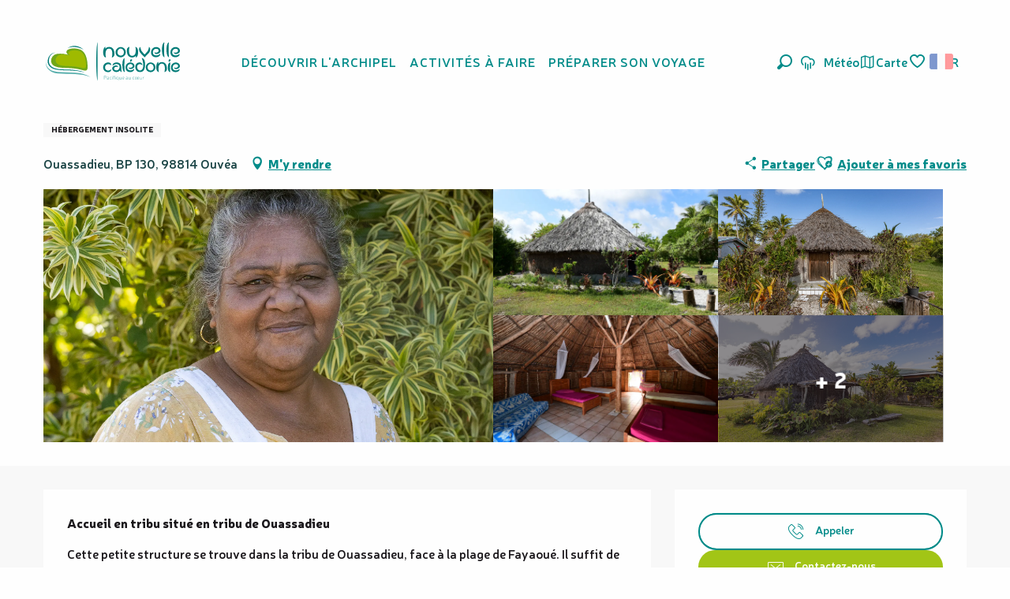

--- FILE ---
content_type: text/html; charset=UTF-8
request_url: https://www.nouvellecaledonie.travel/offres/ireital-ouvea-fr-3915160/
body_size: 87602
content:
<!doctype html>
<html class="no-js" lang="fr-FR"><head><script type="importmap">{"imports":{"jquery":"https:\/\/woody.cloudly.space\/app\/themes\/woody-theme\/src\/lib\/custom\/jquery@3.7.1.min.mjs","highcharts":"https:\/\/woody.cloudly.space\/app\/dist\/nouvelle-caledonie\/addons\/woody-library\/static\/lib\/highcharts-12.1.2\/code\/es-modules\/masters\/highcharts.src.js","woody_library_filter":"https:\/\/woody.cloudly.space\/app\/dist\/nouvelle-caledonie\/addons\/woody-library\/js\/filter.3dd4b7bece.js","woody_library_woody_component":"https:\/\/woody.cloudly.space\/app\/dist\/nouvelle-caledonie\/addons\/woody-library\/js\/modules\/components\/woody-component.f868fc8be0.mjs","woody_library_woody_controller":"https:\/\/woody.cloudly.space\/app\/dist\/nouvelle-caledonie\/addons\/woody-library\/js\/modules\/controllers\/woody-controller.2db0174bdc.mjs","woody_library_summary_map_manager":"https:\/\/woody.cloudly.space\/app\/dist\/nouvelle-caledonie\/addons\/woody-library\/js\/modules\/managers\/summary\/summary-map-manager.84afb4d49a.mjs","woody_library_summary_accordion_manager":"https:\/\/woody.cloudly.space\/app\/dist\/nouvelle-caledonie\/addons\/woody-library\/js\/modules\/managers\/summary\/summary-accordion-manager.9b68213f2a.mjs","woody_library_interactive_svg_component":"https:\/\/woody.cloudly.space\/app\/dist\/nouvelle-caledonie\/addons\/woody-library\/js\/modules\/components\/interactive-svg\/interactive-svg-component.88c1dab784.mjs","woody_library_card_uniq_component":"https:\/\/woody.cloudly.space\/app\/dist\/nouvelle-caledonie\/addons\/woody-library\/js\/modules\/components\/card\/card-uniq-component.c74c472f73.mjs","woody_library_card_toggler_component":"https:\/\/woody.cloudly.space\/app\/dist\/nouvelle-caledonie\/addons\/woody-library\/js\/modules\/components\/card\/card-toggler-component.077fbca673.mjs","woody_library_card_slider_component":"https:\/\/woody.cloudly.space\/app\/dist\/nouvelle-caledonie\/addons\/woody-library\/js\/modules\/components\/card\/card-slider-component.1fcbe821ee.mjs","woody_library_card_map_slider_component":"https:\/\/woody.cloudly.space\/app\/dist\/nouvelle-caledonie\/addons\/woody-library\/js\/modules\/components\/card\/card-map-slider-component.mjs","woody_library_card_map_manager":"https:\/\/woody.cloudly.space\/app\/dist\/nouvelle-caledonie\/addons\/woody-library\/js\/modules\/managers\/card\/card-map-manager.aa96fe0af2.mjs","woody_library_summary_controller":"https:\/\/woody.cloudly.space\/app\/dist\/nouvelle-caledonie\/addons\/woody-library\/js\/modules\/controllers\/summary\/summary-controller.56dc30afe7.mjs","woody_library_focus_controller":"https:\/\/woody.cloudly.space\/app\/dist\/nouvelle-caledonie\/addons\/woody-library\/js\/modules\/controllers\/focus\/focus-controller.779736d3ae.mjs","woody_library_focus_map_controller":"https:\/\/woody.cloudly.space\/app\/dist\/nouvelle-caledonie\/addons\/woody-library\/js\/modules\/controllers\/focus\/focus-map-controller.fa756137c4.mjs","woody_library_focus_svg_controller":"https:\/\/woody.cloudly.space\/app\/dist\/nouvelle-caledonie\/addons\/woody-library\/js\/modules\/controllers\/focus\/focus-svg-controller.e0e66f5917.mjs","woody_library_get_there_link_component":"https:\/\/woody.cloudly.space\/app\/dist\/nouvelle-caledonie\/addons\/woody-library\/js\/modules\/components\/get-there\/get-there-link-component.236c7b036d.mjs","woody_library_reveal_component":"https:\/\/woody.cloudly.space\/app\/dist\/nouvelle-caledonie\/addons\/woody-library\/js\/modules\/components\/reveal\/reveal-component.ae2427d122.mjs","woody_addon_touristicmaps_utils":"https:\/\/woody.cloudly.space\/app\/dist\/nouvelle-caledonie\/addons\/woody-addon-touristicmaps\/js\/utils\/woody-addon-touristicmaps-utils.7b4d5b3788.mjs","woody_addon_touristicmaps_map_manager":"https:\/\/woody.cloudly.space\/app\/dist\/nouvelle-caledonie\/addons\/woody-addon-touristicmaps\/js\/managers\/woody-addon-touristicmaps-map-manager.25def4f386.mjs","woody_addon_touristicmaps_map_component":"https:\/\/woody.cloudly.space\/app\/dist\/nouvelle-caledonie\/addons\/woody-addon-touristicmaps\/js\/components\/woody-addon-touristicmaps-map-component.3be29cb99e.mjs","woody_addon_touristicmaps_map_control":"https:\/\/woody.cloudly.space\/app\/dist\/nouvelle-caledonie\/addons\/woody-addon-touristicmaps\/js\/controls\/woody-addon-touristicmaps-map-control.3ad63029a2.mjs","woody_addon_touristicmaps_center_france_map_control":"https:\/\/woody.cloudly.space\/app\/dist\/nouvelle-caledonie\/addons\/woody-addon-touristicmaps\/js\/controls\/woody-addon-touristicmaps-center-france-map-control.bfd154a095.mjs","woody_addon_touristicmaps_search_city_map_control":"https:\/\/woody.cloudly.space\/app\/dist\/nouvelle-caledonie\/addons\/woody-addon-touristicmaps\/js\/controls\/woody-addon-touristicmaps-search-city-map-control.c837cfe0f5.mjs","woody_scrollytelling_controller":"https:\/\/woody.cloudly.space\/app\/dist\/nouvelle-caledonie\/addons\/woody-addon-scrollytelling\/js\/controllers\/woody-scrollytelling-controller.b0b3becd69.mjs","woody_scrollytelling_menu_controller":"https:\/\/woody.cloudly.space\/app\/dist\/nouvelle-caledonie\/addons\/woody-addon-scrollytelling\/js\/controllers\/woody-scrollytelling-menu-controller.50cfce8b7a.mjs","woody_scrollytelling_group_controller":"https:\/\/woody.cloudly.space\/app\/dist\/nouvelle-caledonie\/addons\/woody-addon-scrollytelling\/js\/controllers\/woody-scrollytelling-group-controller.893fc29d3a.mjs","woody_hawwwai_itinerary_elevation_chart_component":"https:\/\/woody.cloudly.space\/app\/dist\/nouvelle-caledonie\/addons\/woody-addon-hawwwai\/js\/components\/woody-hawwwai-itinerary-elevation-chart-component.1b7e9b6c9a.mjs","woody_hawwwai_itinerary_reveal_controller":"https:\/\/woody.cloudly.space\/app\/dist\/nouvelle-caledonie\/addons\/woody-addon-hawwwai\/js\/controllers\/woody-hawwwai-itinerary-reveal-controller.2d8a9d49dc.mjs","woody_hawwwai_itinerary_reveal_toggler_controller":"https:\/\/woody.cloudly.space\/app\/dist\/nouvelle-caledonie\/addons\/woody-addon-hawwwai\/js\/controllers\/woody-hawwwai-itinerary-reveal-toggler-controller.26149551a6.mjs","woody_hawwwai_itinerary_pois_controller":"https:\/\/woody.cloudly.space\/app\/dist\/nouvelle-caledonie\/addons\/woody-addon-hawwwai\/js\/controllers\/woody-hawwwai-itinerary-pois-controller.2dce389938.mjs","woody_lib_utils":"https:\/\/woody.cloudly.space\/app\/dist\/nouvelle-caledonie\/addons\/woody-lib-utils\/js\/woody-lib-utils.93266841fa.mjs","woody_addon_search_engine_component":"https:\/\/woody.cloudly.space\/app\/dist\/nouvelle-caledonie\/addons\/woody-addon-search\/js\/components\/woody-addon-search-engine-component.dc802f6a63.mjs","woody_addon_search_main":"https:\/\/woody.cloudly.space\/app\/dist\/nouvelle-caledonie\/addons\/woody-addon-search\/js\/woody-addon-search-main.6ea2fe98ba.mjs","woody_addon_search_engine_input_component":"https:\/\/woody.cloudly.space\/app\/dist\/nouvelle-caledonie\/addons\/woody-addon-search\/js\/components\/woody-addon-search-engine-input-component.1e6a90e877.mjs","woody_addon_search_engine_input_dropdown_component":"https:\/\/woody.cloudly.space\/app\/dist\/nouvelle-caledonie\/addons\/woody-addon-search\/js\/components\/woody-addon-search-engine-input-dropdown-component.c7e89a83ab.mjs","woody_addon_search_engine_filters_component":"https:\/\/woody.cloudly.space\/app\/dist\/nouvelle-caledonie\/addons\/woody-addon-search\/js\/components\/woody-addon-search-engine-filters-component.cc5fa80115.mjs","woody_addon_search_engine_results_component":"https:\/\/woody.cloudly.space\/app\/dist\/nouvelle-caledonie\/addons\/woody-addon-search\/js\/components\/woody-addon-search-engine-results-component.7fe4b9df50.mjs","woody_addon_search_data_controller":"https:\/\/woody.cloudly.space\/app\/dist\/nouvelle-caledonie\/addons\/woody-addon-search\/js\/controllers\/woody-addon-search-data-controller.a95f731a76.mjs","fuse.js":"https:\/\/woody.cloudly.space\/app\/dist\/nouvelle-caledonie\/addons\/woody-addon-search\/static\/js\/fuse-v6.4.1\/fuse.esm.min.js","woody_addon_devtools_main":"https:\/\/woody.cloudly.space\/app\/dist\/nouvelle-caledonie\/addons\/woody-addon-devtools\/js\/woody-addon-devtools-main.5ef617cfdb.mjs","woody_addon_devtools_tools":"https:\/\/woody.cloudly.space\/app\/dist\/nouvelle-caledonie\/addons\/woody-addon-devtools\/js\/woody-addon-devtools-tools.54d58a68c5.mjs","woody_addon_devtools_color_palette":"https:\/\/woody.cloudly.space\/app\/dist\/nouvelle-caledonie\/addons\/woody-addon-devtools\/js\/woody-addon-devtools-color-palette.a8a41da40b.mjs","woody_addon_devtools_style_shift":"https:\/\/woody.cloudly.space\/app\/dist\/nouvelle-caledonie\/addons\/woody-addon-devtools\/js\/woody-addon-devtools-style-shift.c4f6081742.mjs","woody_addon_devtools_fake_touristic_sheet":"https:\/\/woody.cloudly.space\/app\/dist\/nouvelle-caledonie\/addons\/woody-addon-devtools\/js\/woody-addon-devtools-fake-touristic-sheet.2cb516cd17.mjs","woody_addon_circuits_component":"https:\/\/woody.cloudly.space\/app\/dist\/nouvelle-caledonie\/addons\/woody-addon-circuits\/js\/components\/woody-addon-circuits-component.4a6e8f9880.mjs","woody_addon_circuits_day_component":"https:\/\/woody.cloudly.space\/app\/dist\/nouvelle-caledonie\/addons\/woody-addon-circuits\/js\/components\/woody-addon-circuits-day-component.1b03859ec2.mjs","woody_addon_circuits_day_map_manager":"https:\/\/woody.cloudly.space\/app\/dist\/nouvelle-caledonie\/addons\/woody-addon-circuits\/js\/managers\/woody-addon-circuits-day-map-manager.b4b2246a61.mjs","woody_addon_campaigns_blocks":"https:\/\/woody.cloudly.space\/app\/dist\/nouvelle-caledonie\/addons\/woody-addon-claims\/js\/woody-addon-campaigns-blocks.cd7b0fdfb1.mjs","woody_addon_claims_blocks":"https:\/\/woody.cloudly.space\/app\/dist\/nouvelle-caledonie\/addons\/woody-addon-claims\/js\/woody-addon-claims-blocks.d6b0ec349c.mjs","woody_addon_favorites_tools":"https:\/\/woody.cloudly.space\/app\/dist\/nouvelle-caledonie\/addons\/woody-addon-favorites\/js\/woody-addon-favorites-tools.493a0ea33a.mjs","woody_addon_favorites_btn":"https:\/\/woody.cloudly.space\/app\/dist\/nouvelle-caledonie\/addons\/woody-addon-favorites\/js\/woody-addon-favorites-btn.371d024552.mjs","woody_addon_favorites_cart":"https:\/\/woody.cloudly.space\/app\/dist\/nouvelle-caledonie\/addons\/woody-addon-favorites\/js\/woody-addon-favorites-cart.76fc575ef3.mjs","woody_addon_favorites_sections":"https:\/\/woody.cloudly.space\/app\/dist\/nouvelle-caledonie\/addons\/woody-addon-favorites\/js\/woody-addon-favorites-sections.3c8fc8f133.mjs"}}</script><title>Ireital (Ouvéa) | Nouvelle-Calédonie Tourisme : Le site officiel du tourisme en Nouvelle-Calédonie</title><script>window.globals={"ancestors":{"chapter1":"Offres SIT","chapter2":"HLO - Ireital (Ouv\u00e9a) 3915160","chapter3":null},"area":"tourism","current_lang":"fr","current_locale":"fr","current_locale_region":"fr_FR","env":"prod","languages":["fr","en","ja"],"post_id":1631,"post_image":"https:\/\/api.cloudly.space\/resize\/crop\/1200\/627\/60\/aHR0cHM6Ly9zdGF0aWMuYXBpZGFlLXRvdXJpc21lLmNvbS9maWxlc3RvcmUvb2JqZXRzLXRvdXJpc3RpcXVlcy9pbWFnZXMvNTkvMTg1LzE1MzgyODQzLnBuZw==\/image.jpg","post_title":"HLO - Ireital (Ouv\u00e9a) 3915160","post_type":"touristic_sheet","post_modified":"2026-01-08 07:30:09+11:00","sheet_id":3915160,"sheet_current_aspect":"standard","site_key":"nouvelle-caledonie","tags":{"places":[],"seasons":[],"themes":[],"targets":[]},"woody_options_pages":{"search_url":2820,"weather_url":5066,"favorites_url":7915},"search":{"api":{"uri":"https:\/\/api.tourism-system.com\/v2\/woody\/search\/fr\/v2","args":{"size":15,"threshold":0.5}}},"tmaps":{"url_api":"https:\/\/api.touristicmaps.com\/lib\/mod.mjs","url_api_lazy":"https:\/\/api.touristicmaps.com\/lib\/lazy.mjs"},"hawwwai":{"sheet_options":{"nearby_distance_max":5000}}}</script><script src="https://cache.consentframework.com/js/pa/32284/c/ypPpb/stub" referrerpolicy="origin" charset="utf-8"></script><script src="https://choices.consentframework.com/js/pa/32284/c/ypPpb/cmp" referrerpolicy="origin" charset="utf-8" async></script><script>document.addEventListener("DOMContentLoaded",function(){document.querySelectorAll("a[href='#consentframework'],a[href='#cmp']").forEach(function(e){e.removeAttribute("target");e.setAttribute("href","javascript:window.Sddan.cmp.displayUI();")})});</script><link rel="preconnect" href="https://cache.consentframework.com" crossorigin><link rel="preconnect" href="https://choices.consentframework.com" crossorigin><link rel="preconnect" href="https://fonts.gstatic.com" crossorigin><link rel="preconnect" href="https://fonts.googleapis.com" crossorigin><link rel="preconnect" href="https://www.googletagmanager.com" crossorigin><link rel="preconnect" href="https://woody.cloudly.space" crossorigin><link rel="preconnect" href="https://api.cloudly.space" crossorigin><script>window.dataLayer=window.dataLayer?window.dataLayer:[];window.dataLayer.push({"event":"globals","data":{"env":"prod","site_key":"nouvelle-caledonie","page":{"id_page":1631,"name":"HLO &#8211; Ireital (Ouv\u00e9a) #3915160","page_type":"touristic_sheet","tags":{"places":[],"seasons":[],"themes":[],"targets":[]}},"lang":"fr","area":"tourism","sheet":{"id_sheet":3915160,"id_sit":"sitra2i-NC--STANDARD-5378786","id_reservation":null,"name":"Ireital - Ouv\u00e9a","type":"H\u00e9bergement locatif","bordereau":"HLO","city":"Ouv\u00e9a"}}});</script><script>(function(w,d,s,l,i) { w[l]=w[l]||[]; w[l].push({ 'gtm.start': new Date().getTime(),event: 'gtm.js' }); var f=d.getElementsByTagName(s)[0], j=d.createElement(s),dl=l!='dataLayer'? '&l='+l:''; j.async=true; j.src='https://www.googletagmanager.com/gtm.js?id='+i+dl; f.parentNode.insertBefore(j,f); })(window,document,'script','dataLayer','GTM-PD3L8KB');</script><link rel="canonical" href="https://www.nouvellecaledonie.travel/offres/ireital-ouvea-fr-3915160/"/><meta charset="UTF-8"/><meta http-equiv="X-UA-Compatible" content="IE=edge"/><meta name="generator" content="Raccourci Agency - WP"/><meta name="viewport" content="width=device-width,initial-scale=1"/><meta name="robots" content="max-snippet:-1, max-image-preview:large, max-video-preview:-1"/><meta property="og:type" content="website"/><meta property="og:url" content="https://www.nouvellecaledonie.travel/offres/ireital-ouvea-fr-3915160/"/><meta name="twitter:card" content="summary"/><meta property="og:site_name" content="Nouvelle-Calédonie Tourisme : Le site officiel du tourisme en Nouvelle-Calédonie"/><meta property="og:locale" content="fr_FR"/><meta property="og:locale:alternate" content="en_AU"/><meta property="og:locale:alternate" content="en_NZ"/><meta property="og:locale:alternate" content="ja_JP"/><meta property="og:locale:alternate" content="en_SG"/><meta name="description" property="og:description" content="Accueil en tribu situé en tribu de Ouassadieu"/><meta property="og:title" content="Ireital - Ouvéa"/><meta name="twitter:title" content="Ireital - Ouvéa"/><meta name="twitter:description" content="Accueil en tribu situé en tribu de Ouassadieu"/><meta name="format-detection" content="telephone=no"/><meta property="og:image" content="https://api.cloudly.space/resize/crop/1200/627/60/aHR0cHM6Ly9zdGF0aWMuYXBpZGFlLXRvdXJpc21lLmNvbS9maWxlc3RvcmUvb2JqZXRzLXRvdXJpc3RpcXVlcy9pbWFnZXMvNTkvMTg1LzE1MzgyODQzLnBuZw==/image.jpg"/><meta name="twitter:image" content="https://api.cloudly.space/resize/crop/1024/512/60/aHR0cHM6Ly9zdGF0aWMuYXBpZGFlLXRvdXJpc21lLmNvbS9maWxlc3RvcmUvb2JqZXRzLXRvdXJpc3RpcXVlcy9pbWFnZXMvNTkvMTg1LzE1MzgyODQzLnBuZw==/image.jpg"/><meta name="thumbnail" content="https://api.cloudly.space/resize/crop/1200/1200/60/aHR0cHM6Ly9zdGF0aWMuYXBpZGFlLXRvdXJpc21lLmNvbS9maWxlc3RvcmUvb2JqZXRzLXRvdXJpc3RpcXVlcy9pbWFnZXMvNTkvMTg1LzE1MzgyODQzLnBuZw==/image.jpg"/><script type="application/ld+json" class="woody-schema-graph">{"@context":"https:\/\/schema.org","@graph":[{"@type":"WebSite","url":"https:\/\/www.nouvellecaledonie.travel","name":"Nouvelle-Cal\u00e9donie Tourisme : Le site officiel du tourisme en Nouvelle-Cal\u00e9donie","description":"Nouvelle Cal\u00e9donie, Pacifique au c\u0153ur - D\u00e9couvrez toutes les facettes de l&#039;archipel pour un s\u00e9jour inoubliable en Oc\u00e9anie","potentialAction":[{"@type":"SearchAction","target":"https:\/\/www.nouvellecaledonie.travel\/recherche\/?query={search_term_string}","query-input":"required name=search_term_string"}]},{"@type":"WebPage","url":"https:\/\/www.nouvellecaledonie.travel\/offres\/ireital-ouvea-fr-3915160\/","headline":"HLO \u2013 Ireital (Ouv\u00e9a) #3915160 | Nouvelle-Cal\u00e9donie Tourisme : Le site officiel du tourisme en Nouvelle-Cal\u00e9donie","inLanguage":"fr-FR","datePublished":"2026-01-07 20:30:08","dateModified":"2026-01-07 20:30:09","description":"Accueil en tribu situ\u00e9 en tribu de Ouassadieu Cette petite structure se trouve dans la tribu de Ouassadieu, face \u00e0 la plage de Fayaou\u00e9. Il suffit de traverser la route pour poser le pied au paradis... Midi et soir, Tir\u00e9, la fille de Bella, vous fera go\u00fbter \u00e0 un bec-de-cane fum\u00e9 ou un cari de crabe de pal\u00e9tuvier et autre plats locaux.\n\n1 paillote de 2 \u00e0 5 personnes \u00e9quip\u00e9es de 1 lit double \/ 2 lits simples et 1 clic-clac\r\n*Il est recommand\u00e9 de r\u00e9server 24h \u00e0 l'avance pour les repas."},{"@type":"LodgingBusiness","name":"Ireital","description":"Accueil en tribu situ\u00e9 en tribu de Ouassadieu Cette petite structure se trouve dans la tribu de Ouassadieu, face \u00e0 la plage de Fayaou\u00e9. Il suffit de traverser la route pour poser le pied au paradis... Midi et soir, Tir\u00e9, la fille de Bella, vous fera go\u00fbter \u00e0 un bec-de-cane fum\u00e9 ou un cari de crabe de pal\u00e9tuvier et autre plats locaux.\n\n1 paillote de 2 \u00e0 5 personnes \u00e9quip\u00e9es de 1 lit double \/ 2 lits simples et 1 clic-clac\r\n*Il est recommand\u00e9 de r\u00e9server 24h \u00e0 l'avance pour les repas.","url":null,"geo":{"@type":"GeoCoordinates","latitude":"-20.643656","longitude":"166.541841"},"address":{"@type":"PostalAddress","streetAddress":"OuassadieuBP 130","addressLocality":"Ouv\u00e9a","postalCode":"98814","addressCountry":"FRANCE"},"location":{"@type":"Place","name":"Adresse","address":{"@type":"PostalAddress","streetAddress":"OuassadieuBP 130","addressLocality":"Ouv\u00e9a","postalCode":"98814","addressCountry":"FRANCE"},"geo":{"@type":"GeoCoordinates","latitude":"-20.643656","longitude":"166.541841"}},"paymentAccepted":"Ch\u00e8que, Esp\u00e8ces","telephone":["+687 89 77 43","+687 51 71 69"],"image":["https:\/\/static.apidae-tourisme.com\/filestore\/objets-touristiques\/images\/59\/185\/15382843.png","https:\/\/static.apidae-tourisme.com\/filestore\/objets-touristiques\/images\/183\/201\/19646903.jpg","https:\/\/static.apidae-tourisme.com\/filestore\/objets-touristiques\/images\/184\/201\/19646904.png","https:\/\/static.apidae-tourisme.com\/filestore\/objets-touristiques\/images\/185\/201\/19646905.jpg","https:\/\/static.apidae-tourisme.com\/filestore\/objets-touristiques\/images\/186\/201\/19646906.png","https:\/\/static.apidae-tourisme.com\/filestore\/objets-touristiques\/images\/199\/201\/19646919.png","https:\/\/static.apidae-tourisme.com\/filestore\/objets-touristiques\/images\/198\/231\/15329222.png"]}]}</script><style>img:is([sizes="auto" i], [sizes^="auto," i]) { contain-intrinsic-size: 3000px 1500px }</style><link rel="alternate" href="https://www.nouvellecaledonie.travel/offres/ireital-ouvea-fr-3915160/" hreflang="fr" /><link rel="alternate" href="https://sg.newcaledonia.travel/offers/ireital-ouvea-en-sg-3915160/" hreflang="en" /><link rel="alternate" href="https://ja.newcaledonia.travel/%E3%82%AA%E3%83%95%E3%82%A1%E3%83%BC/%e3%82%a4%e3%83%a9%e3%82%a4%e3%82%bf%e3%83%ab-ouvea-ja-3915160/" hreflang="ja" /><script>
window._wpemojiSettings = {"baseUrl":"https:\/\/s.w.org\/images\/core\/emoji\/16.0.1\/72x72\/","ext":".png","svgUrl":"https:\/\/s.w.org\/images\/core\/emoji\/16.0.1\/svg\/","svgExt":".svg","source":{"concatemoji":"https:\/\/www.nouvellecaledonie.travel\/wp\/wp-includes\/js\/wp-emoji-release.min.js?ver=6.8.2"}};
/*! This file is auto-generated */
!function(s,n){var o,i,e;function c(e){try{var t={supportTests:e,timestamp:(new Date).valueOf()};sessionStorage.setItem(o,JSON.stringify(t))}catch(e){}}function p(e,t,n){e.clearRect(0,0,e.canvas.width,e.canvas.height),e.fillText(t,0,0);var t=new Uint32Array(e.getImageData(0,0,e.canvas.width,e.canvas.height).data),a=(e.clearRect(0,0,e.canvas.width,e.canvas.height),e.fillText(n,0,0),new Uint32Array(e.getImageData(0,0,e.canvas.width,e.canvas.height).data));return t.every(function(e,t){return e===a[t]})}function u(e,t){e.clearRect(0,0,e.canvas.width,e.canvas.height),e.fillText(t,0,0);for(var n=e.getImageData(16,16,1,1),a=0;a<n.data.length;a++)if(0!==n.data[a])return!1;return!0}function f(e,t,n,a){switch(t){case"flag":return n(e,"\ud83c\udff3\ufe0f\u200d\u26a7\ufe0f","\ud83c\udff3\ufe0f\u200b\u26a7\ufe0f")?!1:!n(e,"\ud83c\udde8\ud83c\uddf6","\ud83c\udde8\u200b\ud83c\uddf6")&&!n(e,"\ud83c\udff4\udb40\udc67\udb40\udc62\udb40\udc65\udb40\udc6e\udb40\udc67\udb40\udc7f","\ud83c\udff4\u200b\udb40\udc67\u200b\udb40\udc62\u200b\udb40\udc65\u200b\udb40\udc6e\u200b\udb40\udc67\u200b\udb40\udc7f");case"emoji":return!a(e,"\ud83e\udedf")}return!1}function g(e,t,n,a){var r="undefined"!=typeof WorkerGlobalScope&&self instanceof WorkerGlobalScope?new OffscreenCanvas(300,150):s.createElement("canvas"),o=r.getContext("2d",{willReadFrequently:!0}),i=(o.textBaseline="top",o.font="600 32px Arial",{});return e.forEach(function(e){i[e]=t(o,e,n,a)}),i}function t(e){var t=s.createElement("script");t.src=e,t.defer=!0,s.head.appendChild(t)}"undefined"!=typeof Promise&&(o="wpEmojiSettingsSupports",i=["flag","emoji"],n.supports={everything:!0,everythingExceptFlag:!0},e=new Promise(function(e){s.addEventListener("DOMContentLoaded",e,{once:!0})}),new Promise(function(t){var n=function(){try{var e=JSON.parse(sessionStorage.getItem(o));if("object"==typeof e&&"number"==typeof e.timestamp&&(new Date).valueOf()<e.timestamp+604800&&"object"==typeof e.supportTests)return e.supportTests}catch(e){}return null}();if(!n){if("undefined"!=typeof Worker&&"undefined"!=typeof OffscreenCanvas&&"undefined"!=typeof URL&&URL.createObjectURL&&"undefined"!=typeof Blob)try{var e="postMessage("+g.toString()+"("+[JSON.stringify(i),f.toString(),p.toString(),u.toString()].join(",")+"));",a=new Blob([e],{type:"text/javascript"}),r=new Worker(URL.createObjectURL(a),{name:"wpTestEmojiSupports"});return void(r.onmessage=function(e){c(n=e.data),r.terminate(),t(n)})}catch(e){}c(n=g(i,f,p,u))}t(n)}).then(function(e){for(var t in e)n.supports[t]=e[t],n.supports.everything=n.supports.everything&&n.supports[t],"flag"!==t&&(n.supports.everythingExceptFlag=n.supports.everythingExceptFlag&&n.supports[t]);n.supports.everythingExceptFlag=n.supports.everythingExceptFlag&&!n.supports.flag,n.DOMReady=!1,n.readyCallback=function(){n.DOMReady=!0}}).then(function(){return e}).then(function(){var e;n.supports.everything||(n.readyCallback(),(e=n.source||{}).concatemoji?t(e.concatemoji):e.wpemoji&&e.twemoji&&(t(e.twemoji),t(e.wpemoji)))}))}((window,document),window._wpemojiSettings);
</script><link rel='preload' as='style' onload='this.onload=null;this.rel="stylesheet"' id='addon-search-stylesheet-css' href='https://woody.cloudly.space/app/dist/nouvelle-caledonie/addons/woody-addon-search/css/woody-addon-search.3c0e3d2c84.css?ver=3.1.30' media='screen' /><noscript><link rel='stylesheet' id='addon-search-stylesheet-css' href='https://woody.cloudly.space/app/dist/nouvelle-caledonie/addons/woody-addon-search/css/woody-addon-search.3c0e3d2c84.css?ver=3.1.30' media='screen' /></noscript><link rel='preload' as='style' onload='this.onload=null;this.rel="stylesheet"' id='addon-touristicmaps-stylesheet-css' href='https://woody.cloudly.space/app/dist/nouvelle-caledonie/addons/woody-addon-touristicmaps/css/woody-addon-touristicmaps.42aea2a6d2.css?ver=2.0.19' media='all' /><noscript><link rel='stylesheet' id='addon-touristicmaps-stylesheet-css' href='https://woody.cloudly.space/app/dist/nouvelle-caledonie/addons/woody-addon-touristicmaps/css/woody-addon-touristicmaps.42aea2a6d2.css?ver=2.0.19' media='all' /></noscript><link rel='preload' as='style' onload='this.onload=null;this.rel="stylesheet"' id='addon-scrollytelling-stylesheet-css' href='https://woody.cloudly.space/app/dist/nouvelle-caledonie/addons/woody-addon-scrollytelling/css/woody-addon-scrollytelling.ee9d3e51fb.css?ver=1.0.32' media='all' /><noscript><link rel='stylesheet' id='addon-scrollytelling-stylesheet-css' href='https://woody.cloudly.space/app/dist/nouvelle-caledonie/addons/woody-addon-scrollytelling/css/woody-addon-scrollytelling.ee9d3e51fb.css?ver=1.0.32' media='all' /></noscript><link rel='preload' as='style' onload='this.onload=null;this.rel="stylesheet"' id='addon-hawwwai-stylesheet-css' href='https://woody.cloudly.space/app/dist/nouvelle-caledonie/addons/woody-addon-hawwwai/css/front/woody-addon-hawwwai.ebf78ef83d.css?ver=3.4.101' media='all' /><noscript><link rel='stylesheet' id='addon-hawwwai-stylesheet-css' href='https://woody.cloudly.space/app/dist/nouvelle-caledonie/addons/woody-addon-hawwwai/css/front/woody-addon-hawwwai.ebf78ef83d.css?ver=3.4.101' media='all' /></noscript><link rel='preload' as='style' onload='this.onload=null;this.rel="stylesheet"' id='addon-hawwwai-stylesheet-iti-css' href='https://woody.cloudly.space/app/dist/nouvelle-caledonie/addons/woody-addon-hawwwai/css/front/woody-addon-hawwwai-iti.551a3c1b6d.css?ver=3.4.101' media='all' /><noscript><link rel='stylesheet' id='addon-hawwwai-stylesheet-iti-css' href='https://woody.cloudly.space/app/dist/nouvelle-caledonie/addons/woody-addon-hawwwai/css/front/woody-addon-hawwwai-iti.551a3c1b6d.css?ver=3.4.101' media='all' /></noscript><link rel='preload' as='style' onload='this.onload=null;this.rel="stylesheet"' id='addon-campaigns-stylesheet-css' href='https://woody.cloudly.space/app/dist/nouvelle-caledonie/addons/woody-addon-claims/css/woody-addon-campaigns.1a1f82fdef.css' media='all' /><noscript><link rel='stylesheet' id='addon-campaigns-stylesheet-css' href='https://woody.cloudly.space/app/dist/nouvelle-caledonie/addons/woody-addon-claims/css/woody-addon-campaigns.1a1f82fdef.css' media='all' /></noscript><link rel='stylesheet' id='swiper-style-main-css' href='https://woody.cloudly.space/app/dist/nouvelle-caledonie/static/swiper/swiper-bundle.css' media='screen' /><link rel='stylesheet' id='main-stylesheet-chunk-0-css' href='https://woody.cloudly.space/app/dist/nouvelle-caledonie/css/main_main_chunk_1.897d2a1128.css' media='screen' /><link rel='stylesheet' id='main-stylesheet-chunk-1-css' href='https://woody.cloudly.space/app/dist/nouvelle-caledonie/css/main_main_chunk_2.e87f8739e5.css' media='screen' /><link rel='stylesheet' id='main-stylesheet-chunk-2-css' href='https://woody.cloudly.space/app/dist/nouvelle-caledonie/css/main_main_chunk_3.c996cb5c68.css' media='screen' /><link rel='stylesheet' id='main-stylesheet-chunk-3-css' href='https://woody.cloudly.space/app/dist/nouvelle-caledonie/css/main_main_chunk_4.25921ac116.css' media='screen' /><link rel='preload' as='style' onload='this.onload=null;this.rel="stylesheet"' id='wicon-stylesheet-css' href='https://woody.cloudly.space/app/dist/nouvelle-caledonie/css/wicon.dbab1460ff.css' media='screen' /><noscript><link rel='stylesheet' id='wicon-stylesheet-css' href='https://woody.cloudly.space/app/dist/nouvelle-caledonie/css/wicon.dbab1460ff.css' media='screen' /></noscript><link rel='stylesheet' id='print-stylesheet-css' href='https://woody.cloudly.space/app/dist/nouvelle-caledonie/css/print.f6f47df82d.css' media='print' /><script defer src="https://woody.cloudly.space/app/dist/nouvelle-caledonie/addons/woody-addon-search/js/woody-addon-search.3155b7e4dc.js?ver=3.1.30" id="addon-search-javascripts-js"></script><script defer src="https://woody.cloudly.space/app/themes/woody-theme/src/js/static/obf.min.js?ver=2.3.165" id="obf-js"></script><script defer src="https://woody.cloudly.space/app/dist/nouvelle-caledonie/addons/woody-addon-eskalad/js/events/eskalad.c2bde38840.js?ver=6.3.3" id="woody-addon-eskalad-js"></script><script defer src="https://woody.cloudly.space/app/dist/nouvelle-caledonie/addons/woody-addon-eskalad/js/events/eskalad-page.5d2af865c3.js?ver=6.3.3" id="woody-addon-eskalad-page-js"></script><script id="jquery-js-before">
window.siteConfig = {"site_key":"nouvelle-caledonie","login":"public_nouvelle-caledonie_woody","password":"1efa16f40d8166f22d24646a7ba65430","token":"MjZkMmQ0OWRjMjIzOlFrTUdYZzFYWmdvTVIwUldYbG9CSHdkVlZRRUhYVnhhVjJrVFhRdFFRQT09OkExTUNVMVVDWDFCVFZnb0NCQUFDQUZaUUMxQlZCZ1JTQlZRRkJGRUFDbFE9","mapProviderKeys":{"otmKey":"edf1f75370cd06b8e1b154d3ba5351b223465b98b64f23c04a5d78972069ab21","gmKey":"AIzaSyB8Fozhi1FKU8oWYJROw8_FgOCbn3wdrhs"},"api_url":"https:\/\/api.tourism-system.com","api_render_url":"https:\/\/api.tourism-system.com","current_lang":"fr","current_season":null,"languages":["fr","en","ja"]};
window.useLeafletLibrary=1;window.DrupalAngularConfig=window.DrupalAngularConfig || {};window.DrupalAngularConfig.mapProviderKeys={"otmKey":"edf1f75370cd06b8e1b154d3ba5351b223465b98b64f23c04a5d78972069ab21","gmKey":"AIzaSyB8Fozhi1FKU8oWYJROw8_FgOCbn3wdrhs"};
</script><script type="module" src="https://woody.cloudly.space/app/themes/woody-theme/src/lib/custom/jquery@3.7.1.min.mjs" id="jquery-js"></script><script defer src="https://woody.cloudly.space/app/themes/woody-theme/src/lib/custom/moment-with-locales@2.22.2.min.js" id="jsdelivr_moment-js"></script><script id="woody-addon-hawwwai-sheet-js-extra">
var __hw = {"SECTIONS.TOURISM.SHEET.PERIODS.TODAY":"Aujourd'hui","SECTIONS.TOURISM.SHEET.PERIODS.HAPPENING":"A lieu","SECTIONS.TOURISM.SHEET.PERIODS.ENDED":"Termin\u00e9","SECTIONS.TOURISM.SHEET.PERIODS.ENDED_FOR_TODAY":"Termin\u00e9 pour aujourd'hui","SECTIONS.TOURISM.SHEET.PERIODS.FROM_TODAY":"\u00c0 partir d'aujourd'hui","SECTIONS.TOURISM.SHEET.PERIODS.FROM":"Du","SECTIONS.TOURISM.SHEET.PERIODS.UNTIL_TODAY":"Aujourd'hui","SECTIONS.TOURISM.SHEET.PERIODS.TO":"jusqu'\u00e0","SECTIONS.TOURISM.SHEET.PERIODS.UNTIL":"au","SECTIONS.TOURISM.SHEET.PERIODS.UNTIL_LONG":"jusqu'au","SECTIONS.TOURISM.SHEET.PERIODS.ON":"Le","SECTIONS.TOURISM.SHEET.PERIODS.OPENED":"Ouvert","SECTIONS.TOURISM.SHEET.PERIODS.CLOSED":"Ferm\u00e9","SECTIONS.TOURISM.SHEET.PERIODS.CLOSEDFORTODAY":"Ferm\u00e9 pour aujourd'hui","SECTIONS.TOURISM.SHEET.PERIODS.UNDEFINED":"Horaires non d\u00e9finis","SECTIONS.TOURISM.SHEET.PERIODS.NOW":"En ce moment","GLOBAL.TIMES.TO":"jusqu'\u00e0"};
</script><script type="module" src="https://woody.cloudly.space/app/dist/nouvelle-caledonie/addons/woody-addon-hawwwai/js/woody-addon-hawwwai-sheet.0c65dc8bba.mjs?ver=3.4.101" id="woody-addon-hawwwai-sheet-js"></script><script defer src="https://woody.cloudly.space/app/dist/nouvelle-caledonie/static/swiper/swiper-bundle.min.js?ver=12.0.2" id="jsdelivr_swiper-js"></script><script type="module" src="https://woody.cloudly.space/app/dist/nouvelle-caledonie/addons/woody-addon-claims/js/woody-addon-claims.094619d2c3.mjs" id="addon-claims-javascripts-js"></script><script type="module" src="https://woody.cloudly.space/app/dist/nouvelle-caledonie/addons/woody-addon-favorites/js/woody-addon-favorites.c46dfed72b.mjs" id="addon-favorites-javascripts-js"></script><script defer src="https://woody.cloudly.space/app/themes/woody-theme/src/lib/npm/flatpickr/dist/flatpickr.min.js?ver=4.5.7" id="jsdelivr_flatpickr-js"></script><script defer src="https://woody.cloudly.space/app/themes/woody-theme/src/lib/npm/flatpickr/dist/l10n/fr.js?ver=4.5.7" id="jsdelivr_flatpickr_l10n-js"></script><script defer src="https://woody.cloudly.space/app/themes/woody-theme/src/lib/custom/nouislider@10.1.0.min.js" id="jsdelivr_nouislider-js"></script><script defer src="https://woody.cloudly.space/app/themes/woody-theme/src/lib/custom/lazysizes@4.1.2.min.js" id="jsdelivr_lazysizes-js"></script><script defer src="https://woody.cloudly.space/app/themes/woody-theme/src/lib/custom/moment-timezone-with-data.min.js" id="jsdelivr_moment_tz-js"></script><script defer src="https://woody.cloudly.space/app/themes/woody-theme/src/lib/custom/js.cookie@2.2.1.min.js" id="jsdelivr_jscookie-js"></script><script defer src="https://woody.cloudly.space/app/themes/woody-theme/src/lib/custom/rellax@1.10.1.min.js" id="jsdelivr_rellax-js"></script><script defer src="https://woody.cloudly.space/app/themes/woody-theme/src/lib/custom/iframeResizer@4.3.7.min.js?ver=4.3.7" id="jsdelivr_iframeresizer-js"></script><script defer src="https://woody.cloudly.space/app/themes/woody-theme/src/lib/npm/plyr/dist/plyr.min.js?ver=3.6.8" id="jsdelivr_plyr-js"></script><script defer src="https://woody.cloudly.space/wp/wp-includes/js/dist/hooks.min.js?ver=4d63a3d491d11ffd8ac6" id="wp-hooks-js"></script><script defer src="https://woody.cloudly.space/wp/wp-includes/js/dist/i18n.min.js?ver=5e580eb46a90c2b997e6" id="wp-i18n-js"></script><script defer src="https://woody.cloudly.space/app/themes/woody-theme/src/js/static/i18n-ltr.min.js?ver=2.3.165" id="wp-i18n-ltr-js"></script><script id="main-modules-js-extra">
var WoodyMainJsModules = {"jquery":{"path":"https:\/\/www.nouvellecaledonie.travel\/app\/themes\/woody-theme\/src\/lib\/custom\/jquery@3.7.1.min.mjs"},"highcharts":{"path":"https:\/\/www.nouvellecaledonie.travel\/app\/dist\/nouvelle-caledonie\/addons\/woody-library\/static\/lib\/highcharts-12.1.2\/code\/es-modules\/masters\/highcharts.src.js"},"woody_library_filter":{"path":"https:\/\/www.nouvellecaledonie.travel\/app\/dist\/nouvelle-caledonie\/addons\/woody-library\/js\/filter.3dd4b7bece.js"},"woody_library_woody_component":{"path":"https:\/\/www.nouvellecaledonie.travel\/app\/dist\/nouvelle-caledonie\/addons\/woody-library\/js\/modules\/components\/woody-component.f868fc8be0.mjs"},"woody_library_woody_controller":{"path":"https:\/\/www.nouvellecaledonie.travel\/app\/dist\/nouvelle-caledonie\/addons\/woody-library\/js\/modules\/controllers\/woody-controller.2db0174bdc.mjs"},"woody_library_summary_map_manager":{"path":"https:\/\/www.nouvellecaledonie.travel\/app\/dist\/nouvelle-caledonie\/addons\/woody-library\/js\/modules\/managers\/summary\/summary-map-manager.84afb4d49a.mjs"},"woody_library_summary_accordion_manager":{"path":"https:\/\/www.nouvellecaledonie.travel\/app\/dist\/nouvelle-caledonie\/addons\/woody-library\/js\/modules\/managers\/summary\/summary-accordion-manager.9b68213f2a.mjs"},"woody_library_interactive_svg_component":{"path":"https:\/\/www.nouvellecaledonie.travel\/app\/dist\/nouvelle-caledonie\/addons\/woody-library\/js\/modules\/components\/interactive-svg\/interactive-svg-component.88c1dab784.mjs","component":"woody-interactive-svg"},"woody_library_card_uniq_component":{"path":"https:\/\/www.nouvellecaledonie.travel\/app\/dist\/nouvelle-caledonie\/addons\/woody-library\/js\/modules\/components\/card\/card-uniq-component.c74c472f73.mjs","component":"woody-card-uniq"},"woody_library_card_toggler_component":{"path":"https:\/\/www.nouvellecaledonie.travel\/app\/dist\/nouvelle-caledonie\/addons\/woody-library\/js\/modules\/components\/card\/card-toggler-component.077fbca673.mjs","component":"woody-card-toggler"},"woody_library_card_slider_component":{"path":"https:\/\/www.nouvellecaledonie.travel\/app\/dist\/nouvelle-caledonie\/addons\/woody-library\/js\/modules\/components\/card\/card-slider-component.1fcbe821ee.mjs","component":"woody-card-slider"},"woody_library_card_map_slider_component":{"path":"https:\/\/www.nouvellecaledonie.travel\/app\/dist\/nouvelle-caledonie\/addons\/woody-library\/js\/modules\/components\/card\/card-map-slider-component.mjs","component":"woody-card-map-slider"},"woody_library_card_map_manager":{"path":"https:\/\/www.nouvellecaledonie.travel\/app\/dist\/nouvelle-caledonie\/addons\/woody-library\/js\/modules\/managers\/card\/card-map-manager.aa96fe0af2.mjs"},"woody_library_summary_controller":{"path":"https:\/\/www.nouvellecaledonie.travel\/app\/dist\/nouvelle-caledonie\/addons\/woody-library\/js\/modules\/controllers\/summary\/summary-controller.56dc30afe7.mjs","controller":"woody_library_summary_controller"},"woody_library_focus_controller":{"path":"https:\/\/www.nouvellecaledonie.travel\/app\/dist\/nouvelle-caledonie\/addons\/woody-library\/js\/modules\/controllers\/focus\/focus-controller.779736d3ae.mjs","controller":"woody_library_focus_controller"},"woody_library_focus_map_controller":{"path":"https:\/\/www.nouvellecaledonie.travel\/app\/dist\/nouvelle-caledonie\/addons\/woody-library\/js\/modules\/controllers\/focus\/focus-map-controller.fa756137c4.mjs","controller":"woody_library_focus_map_controller"},"woody_library_focus_svg_controller":{"path":"https:\/\/www.nouvellecaledonie.travel\/app\/dist\/nouvelle-caledonie\/addons\/woody-library\/js\/modules\/controllers\/focus\/focus-svg-controller.e0e66f5917.mjs","controller":"woody_library_focus_svg_controller"},"woody_library_get_there_link_component":{"path":"https:\/\/www.nouvellecaledonie.travel\/app\/dist\/nouvelle-caledonie\/addons\/woody-library\/js\/modules\/components\/get-there\/get-there-link-component.236c7b036d.mjs","component":"woody-get-there-link"},"woody_library_reveal_component":{"path":"https:\/\/www.nouvellecaledonie.travel\/app\/dist\/nouvelle-caledonie\/addons\/woody-library\/js\/modules\/components\/reveal\/reveal-component.ae2427d122.mjs","component":"woody-reveal"},"woody_addon_touristicmaps_utils":{"path":"https:\/\/www.nouvellecaledonie.travel\/app\/dist\/nouvelle-caledonie\/addons\/woody-addon-touristicmaps\/js\/utils\/woody-addon-touristicmaps-utils.7b4d5b3788.mjs"},"woody_addon_touristicmaps_map_manager":{"path":"https:\/\/www.nouvellecaledonie.travel\/app\/dist\/nouvelle-caledonie\/addons\/woody-addon-touristicmaps\/js\/managers\/woody-addon-touristicmaps-map-manager.25def4f386.mjs"},"woody_addon_touristicmaps_map_component":{"path":"https:\/\/www.nouvellecaledonie.travel\/app\/dist\/nouvelle-caledonie\/addons\/woody-addon-touristicmaps\/js\/components\/woody-addon-touristicmaps-map-component.3be29cb99e.mjs","component":"woody-map"},"woody_addon_touristicmaps_map_control":{"path":"https:\/\/www.nouvellecaledonie.travel\/app\/dist\/nouvelle-caledonie\/addons\/woody-addon-touristicmaps\/js\/controls\/woody-addon-touristicmaps-map-control.3ad63029a2.mjs"},"woody_addon_touristicmaps_center_france_map_control":{"path":"https:\/\/www.nouvellecaledonie.travel\/app\/dist\/nouvelle-caledonie\/addons\/woody-addon-touristicmaps\/js\/controls\/woody-addon-touristicmaps-center-france-map-control.bfd154a095.mjs"},"woody_addon_touristicmaps_search_city_map_control":{"path":"https:\/\/www.nouvellecaledonie.travel\/app\/dist\/nouvelle-caledonie\/addons\/woody-addon-touristicmaps\/js\/controls\/woody-addon-touristicmaps-search-city-map-control.c837cfe0f5.mjs"},"woody_scrollytelling_controller":{"path":"https:\/\/www.nouvellecaledonie.travel\/app\/dist\/nouvelle-caledonie\/addons\/woody-addon-scrollytelling\/js\/controllers\/woody-scrollytelling-controller.b0b3becd69.mjs","controller":"woody_scrollytelling_controller"},"woody_scrollytelling_menu_controller":{"path":"https:\/\/www.nouvellecaledonie.travel\/app\/dist\/nouvelle-caledonie\/addons\/woody-addon-scrollytelling\/js\/controllers\/woody-scrollytelling-menu-controller.50cfce8b7a.mjs","controller":"woody_scrollytelling_menu_controller"},"woody_scrollytelling_group_controller":{"path":"https:\/\/www.nouvellecaledonie.travel\/app\/dist\/nouvelle-caledonie\/addons\/woody-addon-scrollytelling\/js\/controllers\/woody-scrollytelling-group-controller.893fc29d3a.mjs","controller":"woody_scrollytelling_group_controller"},"woody_hawwwai_itinerary_elevation_chart_component":{"path":"https:\/\/www.nouvellecaledonie.travel\/app\/dist\/nouvelle-caledonie\/addons\/woody-addon-hawwwai\/js\/components\/woody-hawwwai-itinerary-elevation-chart-component.1b7e9b6c9a.mjs","component":"woody-hawwwai-itinerary-elevation-chart"},"woody_hawwwai_itinerary_reveal_controller":{"path":"https:\/\/www.nouvellecaledonie.travel\/app\/dist\/nouvelle-caledonie\/addons\/woody-addon-hawwwai\/js\/controllers\/woody-hawwwai-itinerary-reveal-controller.2d8a9d49dc.mjs","controller":"woody_hawwwai_itinerary_reveal_controller"},"woody_hawwwai_itinerary_reveal_toggler_controller":{"path":"https:\/\/www.nouvellecaledonie.travel\/app\/dist\/nouvelle-caledonie\/addons\/woody-addon-hawwwai\/js\/controllers\/woody-hawwwai-itinerary-reveal-toggler-controller.26149551a6.mjs","controller":"woody_hawwwai_itinerary_reveal_toggler_controller"},"woody_hawwwai_itinerary_pois_controller":{"path":"https:\/\/www.nouvellecaledonie.travel\/app\/dist\/nouvelle-caledonie\/addons\/woody-addon-hawwwai\/js\/controllers\/woody-hawwwai-itinerary-pois-controller.2dce389938.mjs","controller":"woody_hawwwai_itinerary_pois_controller"}};
</script><script type="module" src="https://woody.cloudly.space/app/dist/nouvelle-caledonie/addons/woody-library/js/modules/main.9a249a7be1.mjs" id="main-modules-js"></script><script type="module" src="https://woody.cloudly.space/app/dist/nouvelle-caledonie/js/main.8312bd4d2a.mjs" id="main-javascripts-js"></script><link rel="icon" type="image/x-icon" href="https://woody.cloudly.space/app/dist/nouvelle-caledonie/favicon/favicon/favicon.7caf470668.ico"><link rel="icon" type="image/png" sizes="16x16" href="https://woody.cloudly.space/app/dist/nouvelle-caledonie/favicon/favicon/favicon-16x16.1f6da28452.png"><link rel="icon" type="image/png" sizes="32x32" href="https://woody.cloudly.space/app/dist/nouvelle-caledonie/favicon/favicon/favicon-32x32.7b54d492ad.png"><link rel="icon" type="image/png" sizes="48x48" href="https://woody.cloudly.space/app/dist/nouvelle-caledonie/favicon/favicon/favicon-48x48.76b77c524a.png"><link rel="apple-touch-icon" sizes="57x57" href="https://woody.cloudly.space/app/dist/nouvelle-caledonie/favicon/favicon/apple-touch-icon-57x57.480144b50e.png"><link rel="apple-touch-icon" sizes="60x60" href="https://woody.cloudly.space/app/dist/nouvelle-caledonie/favicon/favicon/apple-touch-icon-60x60.c58206985f.png"><link rel="apple-touch-icon" sizes="72x72" href="https://woody.cloudly.space/app/dist/nouvelle-caledonie/favicon/favicon/apple-touch-icon-72x72.8b8d946b3f.png"><link rel="apple-touch-icon" sizes="76x76" href="https://woody.cloudly.space/app/dist/nouvelle-caledonie/favicon/favicon/apple-touch-icon-76x76.124464b4cb.png"><link rel="apple-touch-icon" sizes="114x114" href="https://woody.cloudly.space/app/dist/nouvelle-caledonie/favicon/favicon/apple-touch-icon-114x114.f53ac3ea6a.png"><link rel="apple-touch-icon" sizes="120x120" href="https://woody.cloudly.space/app/dist/nouvelle-caledonie/favicon/favicon/apple-touch-icon-120x120.aa45d1303e.png"><link rel="apple-touch-icon" sizes="144x144" href="https://woody.cloudly.space/app/dist/nouvelle-caledonie/favicon/favicon/apple-touch-icon-144x144.ee9d0854d7.png"><link rel="apple-touch-icon" sizes="152x152" href="https://woody.cloudly.space/app/dist/nouvelle-caledonie/favicon/favicon/apple-touch-icon-152x152.4064798709.png"><link rel="apple-touch-icon" sizes="167x167" href="https://woody.cloudly.space/app/dist/nouvelle-caledonie/favicon/favicon/apple-touch-icon-167x167.7fc4257f06.png"><link rel="apple-touch-icon" sizes="180x180" href="https://woody.cloudly.space/app/dist/nouvelle-caledonie/favicon/favicon/apple-touch-icon-180x180.e16d5b0bd9.png"><link rel="apple-touch-icon" sizes="1024x1024" href="https://woody.cloudly.space/app/dist/nouvelle-caledonie/favicon/favicon/apple-touch-icon-1024x1024.3065b5ec1c.png"></head><body class="wp-singular touristic_sheet-template-default single single-touristic_sheet postid-1631 wp-theme-woody-theme wp-child-theme-nouvelle-caledonie menus-v2 prod apirender apirender-wordpress woody-hawwwai-sheet sheet-v2 sheet-hlo">
            <noscript><iframe src="https://www.googletagmanager.com/ns.html?id=GTM-PD3L8KB" height="0" width="0" style="display:none;visibility:hidden"></iframe></noscript>
        
            
    
    <div class="main-wrapper flex-container flex-dir-column">
                                <div class="woody-component-headnavs">
    
    <a href="#" class="screen-reader-text skip-link woody-component-button primary normal" aria-label="Aller directement au contenu principal de la page">
     <span class="button-label"> Aller au contenu principal</span>
    </a>

    
                        <ul class="tools list-unstyled flex-container align-middle">
                                                                                        <li class="weather-tool">
                                                                    <a class="no-ext tools-mobile-link" href="https://www.nouvellecaledonie.travel/guide-de-voyage/climat-et-saisons/" target="_self" title="Météo" >
                                                                                    <span class="wicon climacon-cloud-rain"></span>
                                                                                                                            <span>Météo</span>
                                                                            </a>
                                                            </li>
                                                                                                <li class="map-tool">
                                                                    <a class="no-ext tools-mobile-link" href="https://www.nouvellecaledonie.travel/carte-interactive/" target="_self" title="Carte" >
                                                                                    <span class="wicon wicon--a06-plan-NC"></span>
                                                                                                                            <span>Carte</span>
                                                                            </a>
                                                            </li>
                                                                                                <li class="lang-tool">
                                                                        <span class="locale" data-label="Langue">FR</span>

                                                            </li>
                                                                                                                                <li class="favorites-tool"><div class="woody-component-favorites-block tpl_01">
            <a class="woody-favorites-cart" href="https://www.nouvellecaledonie.travel/favoris/" data-favtarget="https://www.nouvellecaledonie.travel/favoris/" title="Favoris" data-label="Favoris">
                                    <div>
                <i class="wicon wicon-060-favoris" aria-hidden="true"></i>
                <span class="show-for-sr">Voir les favoris</span>
                <span class="counter is-empty"></span>
            </div>
                </a>
    </div>
</li>
                                                    <li class="search-tool"><div class="search-toggler-wrapper woody-component-esSearch-block">
    <span role="button" aria-label="Recherche" class="esSearch-button results-toggler" data-label="Recherche" title="Recherche" tabindex="0">
        <span class="wicon wicon-053-loupe-par-defaut search-icon"></span>
        <span class="button-label" data-label="Recherche"></span>
    </span>
</div>
</li>
                                                    <li class="lang_switcher-tool"><div class="woody-lang_switcher woody-lang_switcher-reveal tpl_01 flags large" data-label="Langue" role="button" aria-label="Choix de la langue"><div class="lang_switcher-button" data-label="Langue"  tabindex="0"><div class="fr" data-lang="fr">fr</div></div></div></li>
                                            </ul>
            
    

            <header role="banner" class="woody-component-header menus-v2 site-header " >
    <div class="main-menu-wrapper ">

        
        <nav role="navigation" class="top-bar title-bar " id="main-menu">
            <ul class="main-menu-list flex-container horizontal align-center align-middle wrap fullwidth-dropdowns">
                                                        <li class="is-brand-logo isAbs left">
    <a class="menuLogo" href="https://www.nouvellecaledonie.travel/" target="_self" data-post-id="2768">
        <span class="no-visible-text menu-logo-site-name isAbs">Nouvelle-Calédonie Tourisme : Le site officiel du tourisme en Nouvelle-Calédonie</span>
        <span class="brand-logo"><svg id="Groupe_34040" data-name="Groupe 34040" xmlns="http://www.w3.org/2000/svg" xmlns:xlink="http://www.w3.org/1999/xlink" width="222.409" height="64.943" viewBox="0 0 222.409 64.943">
  <defs>
    <clipPath id="clip-path">
      <rect id="Rectangle_11875" data-name="Rectangle 11875" width="222.409" height="64.943" fill="none"/>
    </clipPath>
  </defs>
  <g id="Groupe_34039" data-name="Groupe 34039" clip-path="url(#clip-path)">
    <path id="Tracé_62491" data-name="Tracé 62491" d="M228.476,31.9c.276-2.39,1.011-13.7-8.825-13.7a7.7,7.7,0,0,0-6.158,3.033,11.368,11.368,0,0,1,.277-3.125c-3.952-.459-6.435,16.362.735,17.741,0,0-3.309-14.89,5.332-14.89,7.9,0,4.5,14.89,4.5,14.89.919,0,3.86-1.562,4.136-3.953" transform="translate(-114.767 -9.895)" fill="#007b77"/>
    <path id="Tracé_62492" data-name="Tracé 62492" d="M305.581,35.743a7.714,7.714,0,0,0,6.167-3.017,11.284,11.284,0,0,1-.284,3.124c3.951.467,6.477-16.346-.689-17.743,0,0,3.272,14.9-5.369,14.877-7.9-.021-4.465-14.9-4.465-14.9-.918,0-3.863,1.552-4.148,3.942s-1.046,13.69,8.788,13.719" transform="translate(-162.169 -9.885)" fill="#007b77"/>
    <path id="Tracé_62493" data-name="Tracé 62493" d="M429.132,26.424c-1.193-9.19-.274-24.725-.274-24.725-.642.184-3.86,1.655-3.86,12.133,0,12.316,4.134,12.591,4.134,12.591" transform="translate(-232.33 -0.929)" fill="#007b77"/>
    <path id="Tracé_62494" data-name="Tracé 62494" d="M445.686,26.424c-1.2-9.19-.277-24.725-.277-24.725-.645.184-3.86,1.655-3.86,12.133,0,12.316,4.137,12.591,4.137,12.591" transform="translate(-241.378 -0.929)" fill="#007b77"/>
    <path id="Tracé_62495" data-name="Tracé 62495" d="M400.136,29.982c-4.229,4.137-11.825,3.412-12.043-1.838-.225-5.509,4.051-6.437,4.873-6.525,1.319-.143,4.778-.092,4.778,3.217s-5.24,3.86-7.076,2.482c.183,5.24,10.142,2.942,10.142-2.206,0-4.319-3.842-6.435-7.6-6.435a8.281,8.281,0,0,0-8.057,8.274c-.182,5.883,3.279,8.64,8.365,8.64,3.127,0,7.537-2.205,6.618-5.608" transform="translate(-210.544 -10.209)" fill="#007b77"/>
    <path id="Tracé_62496" data-name="Tracé 62496" d="M464.428,35.591c3.125,0,7.537-2.2,6.618-5.608-4.23,4.138-11.826,3.412-12.043-1.838-.227-5.509,4.049-6.436,4.873-6.524,1.322-.144,4.778-.092,4.778,3.216s-5.237,3.86-7.074,2.482c.184,5.24,10.138,2.942,10.138-2.207,0-4.319-3.84-6.434-7.6-6.434a8.277,8.277,0,0,0-8.056,8.273c-.185,5.883,3.278,8.64,8.364,8.64" transform="translate(-249.308 -10.21)" fill="#007b77"/>
    <path id="Tracé_62497" data-name="Tracé 62497" d="M350.606,35.56s5.419-5.813,6.781-7.053c2.192-2.206,3.9-8.109.3-10.223a17.262,17.262,0,0,1-1.786,6.438,65.253,65.253,0,0,1-5.429,6.21,45.506,45.506,0,0,1-5.279-6.21,17.308,17.308,0,0,1-1.789-6.438c-3.6,2.114-1.89,8.017.3,10.223,1.931,1.948,6.9,7.053,6.9,7.053" transform="translate(-186.586 -9.995)" fill="#007b77"/>
    <path id="Tracé_62498" data-name="Tracé 62498" d="M264.183,35.758c2.847,0,8.087-2.849,8.087-8.457a8.447,8.447,0,0,0-8.548-8.548c-2.666,0-8.457,2.3-8.457,8.548s4.831,8.457,8.918,8.457m-.6-14.512c2.458,0,5.5,2.049,5.5,6.283a5.491,5.491,0,0,1-5.23,5.463,5.3,5.3,0,0,1-5.463-5.463c0-4.712,3.62-6.283,5.19-6.283" transform="translate(-139.543 -10.252)" fill="#007b77"/>
    <path id="Tracé_62499" data-name="Tracé 62499" d="M413.245,73.692a7.269,7.269,0,0,0-5.809,2.861,10.662,10.662,0,0,1,.259-2.947c-3.728-.435-6.068,15.435.7,16.736,0,0-3.123-14.049,5.029-14.049,7.458,0,4.249,14.049,4.249,14.049.868,0,3.642-1.475,3.9-3.73s.954-12.92-8.325-12.92" transform="translate(-220.897 -40.232)" fill="#007b77"/>
    <path id="Tracé_62500" data-name="Tracé 62500" d="M338.071,58.508s2.6,6.764,2.6,12.314-2.686,8.584-5.375,8.584-4.855-2.254-4.855-5.807a4.748,4.748,0,0,1,4.163-4.77,5.82,5.82,0,0,1,4.422,1.994,4.235,4.235,0,0,0-4.51-4.769c-3.554,0-7.2,2.429-7.2,7.892,0,2.512,1.736,8.063,7.632,8.063,7.2,0,8.584-6.069,8.584-12.4,0-7.024-1.473-9.8-5.461-11.1" transform="translate(-178.931 -31.984)" fill="#007b77"/>
    <path id="Tracé_62501" data-name="Tracé 62501" d="M446.483,83.284c0,7.979,3.9,7.8,3.9,7.8a57.7,57.7,0,0,1,.261-16.129c-.608.174-4.163.347-4.163,8.325" transform="translate(-244.075 -40.977)" fill="#007b77"/>
    <path id="Tracé_62502" data-name="Tracé 62502" d="M283.794,59.083c-.606.173-3.641,1.56-3.641,11.447,0,11.62,3.9,11.878,3.9,11.878-1.127-8.67-.26-23.325-.26-23.325" transform="translate(-153.149 -32.298)" fill="#007b77"/>
    <path id="Tracé_62503" data-name="Tracé 62503" d="M451.082,63.483c-1.473,0-2.514,2.341-1.473,4.6,0,0,2.342-1.907,2.774-2.254a1.624,1.624,0,0,0-1.3-2.341" transform="translate(-245.553 -34.704)" fill="#007b77"/>
    <path id="Tracé_62504" data-name="Tracé 62504" d="M218.331,77.925a6.552,6.552,0,0,1,4.769,2.081c.652-3.187-1.583-4.857-4.769-4.857s-8.389,2.018-8.389,8.066,4.747,8,8.194,8c4.164,0,5.355-2.732,4.965-4.942a5.8,5.8,0,0,1-5.052,2.371,4.983,4.983,0,0,1-5-5.169,5.316,5.316,0,0,1,5.288-5.548" transform="translate(-114.767 -41.081)" fill="#007b77"/>
    <path id="Tracé_62505" data-name="Tracé 62505" d="M308.733,68.079s2.342-1.908,2.774-2.255a1.622,1.622,0,0,0-1.3-2.341c-1.476,0-2.516,2.341-1.476,4.6" transform="translate(-168.543 -34.704)" fill="#007b77"/>
    <path id="Tracé_62506" data-name="Tracé 62506" d="M297,83.3c.173,4.943,9.565,2.775,9.565-2.081,0-4.076-3.621-6.072-7.165-6.072a7.814,7.814,0,0,0-7.6,7.805c-.173,5.55,3.094,8.151,7.893,8.151,2.947,0,7.11-2.081,6.243-5.289-3.989,3.9-11.158,3.217-11.361-1.734-.214-5.2,3.819-6.073,4.6-6.156,1.247-.133,4.509-.087,4.509,3.034S298.738,84.6,297,83.3" transform="translate(-159.511 -41.081)" fill="#007b77"/>
    <path id="Tracé_62507" data-name="Tracé 62507" d="M463.1,83.443c.175,4.941,9.569,2.776,9.569-2.082,0-4.076-3.625-6.071-7.168-6.071a7.811,7.811,0,0,0-7.6,7.805c-.174,5.55,3.094,8.152,7.891,8.152,2.948,0,7.112-2.083,6.244-5.29-3.989,3.9-11.157,3.216-11.358-1.736-.217-5.2,3.82-6.072,4.6-6.155,1.245-.135,4.507-.087,4.507,3.034s-4.941,3.642-6.678,2.342" transform="translate(-250.31 -41.159)" fill="#007b77"/>
    <path id="Tracé_62508" data-name="Tracé 62508" d="M373.807,75.15c-2.516,0-7.978,2.169-7.978,8.066s4.556,7.977,8.41,7.977c2.689,0,7.633-2.688,7.633-7.977a7.971,7.971,0,0,0-8.065-8.066m.122,13.434a5,5,0,0,1-5.155-5.155c0-4.445,3.416-5.927,4.9-5.927,2.32,0,5.193,1.933,5.193,5.927a5.182,5.182,0,0,1-4.935,5.155" transform="translate(-199.985 -41.082)" fill="#007b77"/>
    <path id="Tracé_62509" data-name="Tracé 62509" d="M257.973,82.8c-.165-5.158-3.179-7.612-7.81-7.65-2.948-.022-7.128,2.024-6.285,5.24,4.02-3.869,11.387-3.376,11.344,1.826s-3.863,6.126-4.645,6.121-4.508.049-4.484-3.072,4.973-3.6,6.695-2.288c-.132-4.943-9.775-2.853-9.816,2-.032,4.075,4.115,6.1,6.977,6.127a8.793,8.793,0,0,0,6.036-2.65c1.125,2.623,2.538,2.738,2.538,2.738a81.437,81.437,0,0,1-.55-8.394" transform="translate(-132.824 -41.081)" fill="#007b77"/>
    <path id="Tracé_62510" data-name="Tracé 62510" d="M184.636,32.471c0-14.442.621-26.878,2.147-32.471V64.943c-1.526-5.595-2.147-18.03-2.147-32.472" transform="translate(-100.933)" fill="#007b77"/>
    <path id="Tracé_62511" data-name="Tracé 62511" d="M80.333,18.2s11.593-9.855,26.731,2.726c0,0-14.176-8.457-26.731-2.726" transform="translate(-43.915 -7.944)" fill="#007b77"/>
    <path id="Tracé_62512" data-name="Tracé 62512" d="M72.38,59.924h0c5.362,1.926,6.815-.7,7.186-1.848a4.837,4.837,0,0,0,.118-.489,21.832,21.832,0,0,0,.213-3.265c0-4.99-.393-24.6-12.817-28.956a29.194,29.194,0,0,0-9.094-1.714v0H57.95a23.709,23.709,0,0,0-3.036.13c-4.569.4-8.752,1.732-9.866,4.454C43.685,31.561,48,34.293,48,34.293a20.428,20.428,0,0,0-2.047-.528,48.454,48.454,0,0,0-16.26-1.04c-.058.005-.114.014-.171.021-.1.013-.2.022-.3.037l0,.009a11.415,11.415,0,0,0-9.72,12.992,10.328,10.328,0,0,0,5.879,7.483,31.221,31.221,0,0,0,11.581,2.476c7.392.4,12.725.575,17.236.959,1.638.131,4.378.381,7.27.837h0A104.783,104.783,0,0,1,72.38,59.924" transform="translate(-10.594 -12.927)" fill="#70a719"/>
    <path id="Tracé_62513" data-name="Tracé 62513" d="M20.737,91.506c19.593,1.706,37.814-.739,53.627,5.958-15.846-9.8-34.521-6.978-54.858-8.648C-.932,87.138.118,71.524.118,71.524a19.31,19.31,0,0,0-.1,2.986c.135,2.609,1.762,15.345,20.724,17" transform="translate(0 -39.099)" fill="#59afad"/>
    <path id="Tracé_62514" data-name="Tracé 62514" d="M11.248,42.627a14.92,14.92,0,0,0-4.3,9.33A11.3,11.3,0,0,0,8.6,59.682c2.293,3.7,5.916,6.011,11.4,7.272,5.3,1.219,12.232,1.47,21,1.47a106.92,106.92,0,0,1,27.665,3.485c-12.67-4.594-22.908-4.743-31.987-4.875-7.066-.1-13.168-.193-18.9-2.4-8.07-3.1-9.35-9.028-8.852-13.541A13.8,13.8,0,0,1,18.937,39l.494-.136a14.879,14.879,0,0,0-2.043.394,11.956,11.956,0,0,0-6.14,3.366" transform="translate(-3.731 -21.247)" fill="#007b77"/>
    <path id="Tracé_62515" data-name="Tracé 62515" d="M79.953,59.9h0c4.474,1.556,5.686-.568,6-1.494a3.931,3.931,0,0,0,.1-.394,17.121,17.121,0,0,0,.177-2.639c0-4.033-.327-19.881-10.695-23.4a25.055,25.055,0,0,0-7.588-1.385v0h-.033a20.513,20.513,0,0,0-2.533.1c-3.813.321-7.3,1.4-8.233,3.6-1.137,2.688,2.464,4.9,2.464,4.9A17.3,17.3,0,0,0,57.9,38.76a41.736,41.736,0,0,0-13.568-.841l-.144.018c-.083.01-.166.017-.25.029v.007a9.338,9.338,0,0,0-8.215,9.143,9.067,9.067,0,0,0,.1,1.357,8.372,8.372,0,0,0,4.906,6.048,26.754,26.754,0,0,0,9.663,2c6.168.322,10.619.465,14.383.774,1.367.107,3.654.308,6.067.677a90.043,90.043,0,0,1,9.1,1.928" transform="translate(-19.531 -16.718)" fill="#9fba00"/>
    <path id="Tracé_62516" data-name="Tracé 62516" d="M279.27,125.909a.069.069,0,0,0-.078-.078,1.621,1.621,0,0,0-1.411.831c-.043.069-.1.052-.113-.018l-.06-.649a.08.08,0,0,0-.087-.078h-.267a.069.069,0,0,0-.078.078v3.99a.069.069,0,0,0,.078.078h.406a.069.069,0,0,0,.078-.078v-1.35c0-1.463.528-2.243,1.454-2.286a.069.069,0,0,0,.078-.078Zm-3.87,4.077a.069.069,0,0,0,.078.078h.268a.069.069,0,0,0,.078-.078V126a.069.069,0,0,0-.078-.078h-.406a.069.069,0,0,0-.078.078v1.895c0,1.1-.5,1.741-1.36,1.741-.641,0-1.021-.45-1.021-1.2V126a.069.069,0,0,0-.078-.078H272.4a.069.069,0,0,0-.078.078v2.476a1.488,1.488,0,0,0,1.531,1.679,1.6,1.6,0,0,0,1.386-.7c.052-.07.1-.07.129.008ZM268.362,128c.026-1.108.511-1.654,1.316-1.654.641,0,1.014.286,1.014.771,0,.329-.233.528-.694.606Zm2.545,1.939c.052-.009.069-.043.061-.094l-.1-.346a.082.082,0,0,0-.1-.06l-.26.078a2.633,2.633,0,0,1-.806.112,1.236,1.236,0,0,1-1.29-1.151l1.688-.277c.779-.131,1.16-.486,1.16-1.092,0-.805-.588-1.281-1.567-1.281-1.177,0-1.895.831-1.895,2.155s.709,2.165,1.9,2.165a3.06,3.06,0,0,0,.936-.13Zm-4.785-3.593c.832,0,1.334.615,1.334,1.636s-.5,1.646-1.334,1.646-1.325-.615-1.325-1.646.494-1.636,1.325-1.636m0-.519c-1.169,0-1.886.831-1.886,2.155s.718,2.165,1.886,2.165,1.887-.831,1.887-2.165-.718-2.155-1.887-2.155m-2.745,4.1a.072.072,0,0,0,.052-.1l-.1-.338a.073.073,0,0,0-.1-.052l-.242.069a2.675,2.675,0,0,1-.736.121c-.918,0-1.394-.615-1.394-1.646,0-1.013.459-1.636,1.411-1.636a2.023,2.023,0,0,1,.666.112l.243.069a.078.078,0,0,0,.1-.052l.112-.346c.017-.052,0-.086-.052-.094l-.268-.078a2.7,2.7,0,0,0-.806-.13,1.885,1.885,0,0,0-1.964,2.155c0,1.334.691,2.165,1.955,2.165a2.863,2.863,0,0,0,.857-.139Zm-6.485.052a.069.069,0,0,0,.078.078h.268a.069.069,0,0,0,.078-.078V126a.069.069,0,0,0-.078-.078h-.406a.069.069,0,0,0-.078.078v1.895c0,1.1-.5,1.741-1.36,1.741-.641,0-1.022-.45-1.022-1.2V126a.069.069,0,0,0-.078-.078h-.406a.069.069,0,0,0-.078.078v2.476a1.488,1.488,0,0,0,1.531,1.679,1.6,1.6,0,0,0,1.386-.7c.052-.07.1-.07.13.008Zm-4.873-1.87v.112a1.28,1.28,0,0,1-1.4,1.412c-.554,0-.866-.286-.866-.772,0-.45.3-.753.961-.753Zm-2.4-2.06a.071.071,0,0,0-.052.1l.1.338a.073.073,0,0,0,.1.052l.3-.087a2.628,2.628,0,0,1,.788-.1,1.054,1.054,0,0,1,1.161,1.161v.113h-1.308c-1,.009-1.523.518-1.523,1.272a1.214,1.214,0,0,0,1.384,1.247,1.632,1.632,0,0,0,1.377-.562c.087-.1.147-.1.173.008l.026.39a.079.079,0,0,0,.086.078h.268a.069.069,0,0,0,.078-.078V127.51a1.568,1.568,0,0,0-1.714-1.68,3.135,3.135,0,0,0-.926.13ZM243.613,128c.026-1.108.51-1.654,1.316-1.654.642,0,1.014.286,1.014.771,0,.329-.234.528-.694.606Zm2.545,1.939c.052-.009.069-.043.061-.094l-.1-.346a.081.081,0,0,0-.1-.06l-.26.078a2.629,2.629,0,0,1-.806.112,1.236,1.236,0,0,1-1.29-1.151l1.689-.277c.778-.131,1.159-.486,1.159-1.092,0-.805-.588-1.281-1.567-1.281-1.177,0-1.895.831-1.895,2.155s.709,2.165,1.9,2.165a3.058,3.058,0,0,0,.936-.13Zm-4.648.044a.068.068,0,0,0,.077.078h.268a.069.069,0,0,0,.078-.078V126a.069.069,0,0,0-.078-.078h-.406a.069.069,0,0,0-.078.078v1.895c0,1.1-.5,1.741-1.36,1.741-.641,0-1.021-.45-1.021-1.2V126a.069.069,0,0,0-.078-.078h-.406a.069.069,0,0,0-.078.078v2.476a1.488,1.488,0,0,0,1.531,1.679,1.6,1.6,0,0,0,1.386-.7c.052-.07.1-.07.13.008Zm-4.9-3.281V127.9c0,1-.442,1.733-1.308,1.733-.8,0-1.255-.615-1.255-1.646,0-1.013.485-1.636,1.325-1.636a2.163,2.163,0,0,1,.893.19Zm0,5.116a.069.069,0,0,0,.078.078h.4a.069.069,0,0,0,.078-.078v-5.4a.083.083,0,0,0-.06-.087l-.614-.268a2.664,2.664,0,0,0-1.118-.233c-1.186,0-1.886.821-1.886,2.155s.657,2.165,1.765,2.165a1.512,1.512,0,0,0,1.317-.7c.069-.078.13-.044.112.043a4.077,4.077,0,0,0-.069.874ZM232.375,126a.069.069,0,0,0-.078-.078h-.882a.069.069,0,0,0-.078.078v.354a.069.069,0,0,0,.078.078h.4v3.558a.069.069,0,0,0,.078.078h.406a.069.069,0,0,0,.078-.078ZM232,123.9a.38.38,0,0,0,0,.761.38.38,0,0,0,0-.761m-3.09,2.017h-.4a.069.069,0,0,0-.078.078v.354a.069.069,0,0,0,.078.078h.4v3.558a.069.069,0,0,0,.078.078h.406a.069.069,0,0,0,.078-.078v-3.558h.961a.069.069,0,0,0,.078-.078V126a.069.069,0,0,0-.078-.078h-.961v-.771c0-.468.234-.762.615-.762a.825.825,0,0,1,.26.034l.052.018a.073.073,0,0,0,.1-.043l.112-.338a.073.073,0,0,0-.052-.1l-.078-.026a1.324,1.324,0,0,0-.4-.069,1.141,1.141,0,0,0-1.176,1.289ZM227.3,126a.069.069,0,0,0-.078-.078h-.882a.069.069,0,0,0-.078.078v.354a.069.069,0,0,0,.078.078h.4v3.558a.069.069,0,0,0,.078.078h.406a.069.069,0,0,0,.078-.078Zm-.371-2.095a.38.38,0,1,0,0,.761.38.38,0,0,0,0-.761m-1.611,6.033a.072.072,0,0,0,.052-.1l-.1-.338a.073.073,0,0,0-.1-.052l-.243.069a2.674,2.674,0,0,1-.736.121c-.918,0-1.394-.615-1.394-1.646,0-1.013.459-1.636,1.411-1.636a2.025,2.025,0,0,1,.667.112l.242.069a.078.078,0,0,0,.1-.052l.113-.346c.017-.052,0-.086-.052-.094l-.268-.078a2.694,2.694,0,0,0-.805-.13,1.885,1.885,0,0,0-1.964,2.155c0,1.334.692,2.165,1.956,2.165a2.868,2.868,0,0,0,.857-.139Zm-4.683-1.818v.112a1.279,1.279,0,0,1-1.4,1.412c-.554,0-.865-.286-.865-.772,0-.45.3-.753.962-.753Zm-2.4-2.06a.071.071,0,0,0-.052.1l.1.338a.073.073,0,0,0,.1.052l.3-.087a2.634,2.634,0,0,1,.789-.1,1.054,1.054,0,0,1,1.16,1.161v.113H219.33c-1,.009-1.524.518-1.524,1.272a1.214,1.214,0,0,0,1.384,1.247,1.63,1.63,0,0,0,1.377-.562c.087-.1.147-.1.173.008l.026.39a.08.08,0,0,0,.087.078h.267a.069.069,0,0,0,.078-.078V127.51a1.568,1.568,0,0,0-1.713-1.68,3.139,3.139,0,0,0-.927.13Zm-4.718-1.429h1.6a1.221,1.221,0,0,1,1.385,1.273c0,.875-.615,1.351-1.871,1.351h-1.117Zm-.492-.519a.069.069,0,0,0-.078.078v5.8a.069.069,0,0,0,.078.078h.415a.069.069,0,0,0,.078-.078v-2.216h1.117c1.628,0,2.458-.657,2.458-1.87a1.728,1.728,0,0,0-1.973-1.791Z" transform="translate(-116.411 -67.708)" fill="#59afad"/>
  </g>
</svg>
</span>
    </a>
</li>

                                        <li class="menu-item is-submenu-parent" role="button">
                        <a class="menuLink" href="https://www.nouvellecaledonie.travel/destination/" target="_self" data-post-id="3400">
                                                                                                                                                <span class="menuLink-title">Découvrir l'archipel</span>
                                                        
                                                    </a>
                                                    <div class="submenu-wrapper" aria-expanded="false">
                                
                                <ul class="submenu-grid one-by-one " data-link-parent="3400" data-title="Découvrir l'archipel" role="menu">
                                                                            
<li class="submenu-block submenu-block-images-list tpl_05 " data-position="grid-col-start-2 grid-col-end-4 grid-row-start-1 grid-row-end-3" role="menuitem" aria-label="menuitem">
    
        <ul class="submenu-block-content " data-columns="1cols" role="menu">
                    <li class="card overlayedCard submenu-item submenu-item-delay" role="presentation">
            <a class="card-link isRel bg-black" href="https://www.nouvellecaledonie.travel/destination/noumea/" target="_self" data-post-id="3401" aria-label="Nouméa" role="menuitem">
                                                            <figure aria-label="Vue aérienne de Nouméa" itemscope itemtype="http://schema.org/ImageObject" aria-hidden="true" class="isRel imageObject cardMediaWrapper"
    ><noscript><img class="imageObject-img img-responsive a42-ac-replace-img" src="https://woody.cloudly.space/app/uploads/nouvelle-caledonie/2023/11/thumbs/Baies-Martial-Dosdane-640x360-crop-1699418885.jpg" alt="Vue aérienne de Nouméa" itemprop="thumbnail"/></noscript><img class="imageObject-img img-responsive lazyload a42-ac-replace-img" src="https://woody.cloudly.space/app/themes/woody-theme/src/img/blank/ratio_16_9.webp" data-src="https://woody.cloudly.space/app/uploads/nouvelle-caledonie/2023/11/thumbs/Baies-Martial-Dosdane-640x360-crop-1699418885.jpg" data-sizes="auto" data-srcset="https://woody.cloudly.space/app/uploads/nouvelle-caledonie/2023/11/thumbs/Baies-Martial-Dosdane-360x203-crop-1699418885.jpg 360w, https://woody.cloudly.space/app/uploads/nouvelle-caledonie/2023/11/thumbs/Baies-Martial-Dosdane-640x360-crop-1699418885.jpg 640w, https://woody.cloudly.space/app/uploads/nouvelle-caledonie/2023/11/thumbs/Baies-Martial-Dosdane-1200x675-crop-1699418885.jpg 1200w, https://woody.cloudly.space/app/uploads/nouvelle-caledonie/2023/11/thumbs/Baies-Martial-Dosdane-1920x1080-crop-1699418885.jpg 1920w" alt="Vue aérienne de Nouméa" itemprop="thumbnail"/><meta itemprop="datePublished" content="2023-11-08 04:45:55"><span class="hide imageObject-description" itemprop="description" data-nosnippet>Vue aérienne de Nouméa</span><figcaption class="imageObject-caption flex-container align-middle isAbs bottom left hide" data-nosnippet><span class="imageObject-icon copyright-icon flex-container align-center align-middle">©</span><span class="imageObject-text imageObject-description" itemprop="caption">Vue aérienne de Nouméa</span></figcaption></figure>                                                    <div class="card-section submenu-item-section fullcenterbox">
                    <div class="card-titles"><div class="card-texts flex-container flex-dir-column"><span class="card-title">Nouméa</span></div></div>                </div>
            </a>
        </li>
        </ul>

    </li>

                                                                            
<li class="submenu-block submenu-block-links-list tpl_01 " data-position="grid-col-start-2 grid-col-end-4 grid-row-start-3 grid-row-end-6" role="menuitem" aria-label="menuitem">
    
        <ul class="submenu-block-content justify-items-left" data-columns="1cols" role="menu">
                    <li class="submenu-item submenu-item-delay" role="presentation">
            <a href="https://www.nouvellecaledonie.travel/destination/noumea/top-des-experiences-a-noumea/" target="_self" data-post-id="3592" aria-label="Top des expériences à Nouméa" role="menuitem">
                 <div class="submenu-titles"><div class="submenu-texts flex-container align-middle"><span class="submenu-title">Top des expériences à Nouméa</span></div></div>            </a>
        </li>
            <li class="submenu-item submenu-item-delay" role="presentation">
            <a href="https://www.nouvellecaledonie.travel/destination/noumea/phare-amedee/" target="_self" data-post-id="3403" aria-label="Phare Amédée" role="menuitem">
                 <div class="submenu-titles"><div class="submenu-texts flex-container align-middle"><span class="submenu-title">Phare Amédée</span></div></div>            </a>
        </li>
            <li class="submenu-item submenu-item-delay" role="presentation">
            <a href="https://www.nouvellecaledonie.travel/destination/noumea/centre-culturel-tjibaou/" target="_self" data-post-id="3405" aria-label="Centre Culturel Tjibaou" role="menuitem">
                 <div class="submenu-titles"><div class="submenu-texts flex-container align-middle"><span class="submenu-title">Centre Culturel Tjibaou</span></div></div>            </a>
        </li>
            <li class="submenu-item submenu-item-delay" role="presentation">
            <a href="https://www.nouvellecaledonie.travel/destination/noumea/baies-de-noumea/" target="_self" data-post-id="3404" aria-label="Baies de Nouméa" role="menuitem">
                 <div class="submenu-titles"><div class="submenu-texts flex-container align-middle"><span class="submenu-title">Baies de Nouméa</span></div></div>            </a>
        </li>
            <li class="submenu-item submenu-item-delay" role="presentation">
            <a href="https://www.nouvellecaledonie.travel/destination/noumea/aquarium-des-lagons/" target="_self" data-post-id="3408" aria-label="Aquarium des Lagons" role="menuitem">
                 <div class="submenu-titles"><div class="submenu-texts flex-container align-middle"><span class="submenu-title">Aquarium des Lagons</span></div></div>            </a>
        </li>
            <li class="submenu-item submenu-item-delay" role="presentation">
            <a href="https://www.nouvellecaledonie.travel/destination/noumea/toutes-les-choses-a-faire-a-voir-a-noumea/" target="_self" data-post-id="3410" aria-label="Toutes les choses à faire, à voir à Nouméa" role="menuitem">
                 <div class="submenu-titles"><div class="submenu-texts flex-container align-middle"><span class="submenu-title">Toutes les choses à faire, à voir à Nouméa</span></div></div>            </a>
        </li>
        </ul>

    </li>

                                                                            
<li class="submenu-block submenu-block-images-list tpl_05 " data-position="grid-col-start-4 grid-col-end-6 grid-row-start-1 grid-row-end-3" role="menuitem" aria-label="menuitem">
    
        <ul class="submenu-block-content " data-columns="1cols" role="menu">
                    <li class="card overlayedCard submenu-item submenu-item-delay" role="presentation">
            <a class="card-link isRel bg-black" href="https://www.nouvellecaledonie.travel/destination/les-iles/" target="_self" data-post-id="3416" aria-label="Les Îles" role="menuitem">
                                                            <figure aria-label="Plage de Kiki, Lifou" itemscope itemtype="http://schema.org/ImageObject" aria-hidden="true" class="isRel imageObject cardMediaWrapper"
    ><noscript><img class="imageObject-img img-responsive a42-ac-replace-img" src="https://woody.cloudly.space/app/uploads/nouvelle-caledonie/2022/11/thumbs/Lifou-©-EyeFly-NCT-1-640x360-crop-1669781723.jpg" alt="Vue aérienne de la plage de Kiki et du lagon turquoise de Lifou, Île Loyautés de la Nouvelle-Calédonie." itemprop="thumbnail"/></noscript><img class="imageObject-img img-responsive lazyload a42-ac-replace-img" src="https://woody.cloudly.space/app/themes/woody-theme/src/img/blank/ratio_16_9.webp" data-src="https://woody.cloudly.space/app/uploads/nouvelle-caledonie/2022/11/thumbs/Lifou-©-EyeFly-NCT-1-640x360-crop-1669781723.jpg" data-sizes="auto" data-srcset="https://woody.cloudly.space/app/uploads/nouvelle-caledonie/2022/11/thumbs/Lifou-©-EyeFly-NCT-1-360x203-crop-1669781723.jpg 360w, https://woody.cloudly.space/app/uploads/nouvelle-caledonie/2022/11/thumbs/Lifou-©-EyeFly-NCT-1-640x360-crop-1669781723.jpg 640w, https://woody.cloudly.space/app/uploads/nouvelle-caledonie/2022/11/thumbs/Lifou-©-EyeFly-NCT-1-1200x675-crop-1669781723.jpg 1200w, https://woody.cloudly.space/app/uploads/nouvelle-caledonie/2022/11/thumbs/Lifou-©-EyeFly-NCT-1-1920x1080-crop-1669781723.jpg 1920w" alt="Vue aérienne de la plage de Kiki et du lagon turquoise de Lifou, Île Loyautés de la Nouvelle-Calédonie." itemprop="thumbnail"/><meta itemprop="datePublished" content="2022-11-30 03:22:34"><span class="hide imageObject-description" itemprop="description" data-nosnippet>Plage de Kiki, Lifou</span><figcaption class="imageObject-caption flex-container align-middle isAbs bottom left hide" data-nosnippet><span class="imageObject-icon copyright-icon flex-container align-center align-middle">©</span><span class="imageObject-text imageObject-description" itemprop="caption">Plage de Kiki, Lifou</span></figcaption></figure>                                                    <div class="card-section submenu-item-section fullcenterbox">
                    <div class="card-titles"><div class="card-texts flex-container flex-dir-column"><span class="card-title">Les Îles</span></div></div>                </div>
            </a>
        </li>
        </ul>

    </li>

                                                                            
<li class="submenu-block submenu-block-links-list tpl_01 " data-position="grid-col-start-4 grid-col-end-6 grid-row-start-3 grid-row-end-6" role="menuitem" aria-label="menuitem">
    
        <ul class="submenu-block-content justify-items-left" data-columns="1cols" role="menu">
                    <li class="submenu-item submenu-item-delay" role="presentation">
            <a href="https://www.nouvellecaledonie.travel/destination/les-iles/top-des-experiences-dans-les-iles/" target="_self" data-post-id="5409" aria-label="Top des expériences dans les îles" role="menuitem">
                 <div class="submenu-titles"><div class="submenu-texts flex-container align-middle"><span class="submenu-title">Top des expériences dans les îles</span></div></div>            </a>
        </li>
            <li class="submenu-item submenu-item-delay" role="presentation">
            <a href="https://www.nouvellecaledonie.travel/destination/les-iles/guide-ile-des-pins/" target="_self" data-post-id="3417" aria-label="Île des Pins" role="menuitem">
                 <div class="submenu-titles"><div class="submenu-texts flex-container align-middle"><span class="submenu-title">Île des Pins</span></div></div>            </a>
        </li>
            <li class="submenu-item submenu-item-delay" role="presentation">
            <a href="https://www.nouvellecaledonie.travel/destination/les-iles/guide-ouvea/" target="_self" data-post-id="3418" aria-label="Ouvéa" role="menuitem">
                 <div class="submenu-titles"><div class="submenu-texts flex-container align-middle"><span class="submenu-title">Ouvéa</span></div></div>            </a>
        </li>
            <li class="submenu-item submenu-item-delay" role="presentation">
            <a href="https://www.nouvellecaledonie.travel/destination/les-iles/guide-lifou/" target="_self" data-post-id="3419" aria-label="Lifou" role="menuitem">
                 <div class="submenu-titles"><div class="submenu-texts flex-container align-middle"><span class="submenu-title">Lifou</span></div></div>            </a>
        </li>
            <li class="submenu-item submenu-item-delay" role="presentation">
            <a href="https://www.nouvellecaledonie.travel/destination/les-iles/guide-mare/" target="_self" data-post-id="3420" aria-label="Maré" role="menuitem">
                 <div class="submenu-titles"><div class="submenu-texts flex-container align-middle"><span class="submenu-title">Maré</span></div></div>            </a>
        </li>
            <li class="submenu-item submenu-item-delay" role="presentation">
            <a href="https://www.nouvellecaledonie.travel/destination/les-iles/toutes-les-choses-a-faire-a-voir-dans-les-iles/" target="_self" data-post-id="3432" aria-label="Toutes les choses à faire, à voir dans les Îles" role="menuitem">
                 <div class="submenu-titles"><div class="submenu-texts flex-container align-middle"><span class="submenu-title">Toutes les choses à faire, à voir dans les Îles</span></div></div>            </a>
        </li>
        </ul>

    </li>

                                                                            
<li class="submenu-block submenu-block-images-list tpl_05 " data-position="grid-col-start-6 grid-col-end-8 grid-row-start-1 grid-row-end-3" role="menuitem" aria-label="menuitem">
    
        <ul class="submenu-block-content " data-columns="1cols" role="menu">
                    <li class="card overlayedCard submenu-item submenu-item-delay" role="presentation">
            <a class="card-link isRel bg-black" href="https://www.nouvellecaledonie.travel/destination/cote-ouest/" target="_self" data-post-id="3436" aria-label="Côte Ouest" role="menuitem">
                                                            <figure aria-label="Rentrée de bétail à la ferme de Néméara, Bourail" itemscope itemtype="http://schema.org/ImageObject" aria-hidden="true" class="isRel imageObject cardMediaWrapper"
    ><noscript><img class="imageObject-img img-responsive a42-ac-replace-img" src="https://woody.cloudly.space/app/uploads/nouvelle-caledonie/2022/12/thumbs/Stockmen-Bourail-©-Valentin-Pacaut-The-Explorers-NCT-2029-07-16-640x360.jpg" alt="Rentrée de bétail à la ferme de Néméara, Bourail" itemprop="thumbnail"/></noscript><img class="imageObject-img img-responsive lazyload a42-ac-replace-img" src="https://woody.cloudly.space/app/themes/woody-theme/src/img/blank/ratio_16_9.webp" data-src="https://woody.cloudly.space/app/uploads/nouvelle-caledonie/2022/12/thumbs/Stockmen-Bourail-©-Valentin-Pacaut-The-Explorers-NCT-2029-07-16-640x360.jpg" data-sizes="auto" data-srcset="https://woody.cloudly.space/app/uploads/nouvelle-caledonie/2022/12/thumbs/Stockmen-Bourail-©-Valentin-Pacaut-The-Explorers-NCT-2029-07-16-360x203.jpg 360w, https://woody.cloudly.space/app/uploads/nouvelle-caledonie/2022/12/thumbs/Stockmen-Bourail-©-Valentin-Pacaut-The-Explorers-NCT-2029-07-16-640x360.jpg 640w, https://woody.cloudly.space/app/uploads/nouvelle-caledonie/2022/12/thumbs/Stockmen-Bourail-©-Valentin-Pacaut-The-Explorers-NCT-2029-07-16-1200x675.webp 1200w, https://woody.cloudly.space/app/uploads/nouvelle-caledonie/2022/12/thumbs/Stockmen-Bourail-©-Valentin-Pacaut-The-Explorers-NCT-2029-07-16-1920x1080.jpg 1920w" alt="Rentrée de bétail à la ferme de Néméara, Bourail" itemprop="thumbnail"/><meta itemprop="datePublished" content="2022-12-26 03:22:38"><span class="hide imageObject-description" itemprop="description" data-nosnippet>Rentrée de bétail à la ferme de Néméara, Bourail</span><figcaption class="imageObject-caption flex-container align-middle isAbs bottom left hide" data-nosnippet><span class="imageObject-icon copyright-icon flex-container align-center align-middle">©</span><span class="imageObject-text imageObject-description" itemprop="caption">Rentrée de bétail à la ferme de Néméara, Bourail</span></figcaption></figure>                                                    <div class="card-section submenu-item-section fullcenterbox">
                    <div class="card-titles"><div class="card-texts flex-container flex-dir-column"><span class="card-title">Côte Ouest</span></div></div>                </div>
            </a>
        </li>
        </ul>

    </li>

                                                                            
<li class="submenu-block submenu-block-links-list tpl_01 " data-position="grid-col-start-6 grid-col-end-8 grid-row-start-3 grid-row-end-6" role="menuitem" aria-label="menuitem">
    
        <ul class="submenu-block-content justify-items-left" data-columns="1cols" role="menu">
                    <li class="submenu-item submenu-item-delay" role="presentation">
            <a href="https://www.nouvellecaledonie.travel/destination/cote-ouest/top-des-experiences-de-la-cote-ouest/" target="_self" data-post-id="3449" aria-label="Top des expériences de la Côte Ouest" role="menuitem">
                 <div class="submenu-titles"><div class="submenu-texts flex-container align-middle"><span class="submenu-title">Top des expériences de la Côte Ouest</span></div></div>            </a>
        </li>
            <li class="submenu-item submenu-item-delay" role="presentation">
            <a href="https://www.nouvellecaledonie.travel/destination/cote-ouest/guide-bourail/" target="_self" data-post-id="3437" aria-label="Bourail" role="menuitem">
                 <div class="submenu-titles"><div class="submenu-texts flex-container align-middle"><span class="submenu-title">Bourail</span></div></div>            </a>
        </li>
            <li class="submenu-item submenu-item-delay" role="presentation">
            <a href="https://www.nouvellecaledonie.travel/destination/cote-ouest/guide-la-foa-farino/" target="_self" data-post-id="3440" aria-label="La Foa - Farino" role="menuitem">
                 <div class="submenu-titles"><div class="submenu-texts flex-container align-middle"><span class="submenu-title">La Foa - Farino</span></div></div>            </a>
        </li>
            <li class="submenu-item submenu-item-delay" role="presentation">
            <a href="https://www.nouvellecaledonie.travel/destination/cote-ouest/guide-kone-voh-pouembout/" target="_self" data-post-id="3439" aria-label="Koné - Voh - Pouembout" role="menuitem">
                 <div class="submenu-titles"><div class="submenu-texts flex-container align-middle"><span class="submenu-title">Koné - Voh - Pouembout</span></div></div>            </a>
        </li>
            <li class="submenu-item submenu-item-delay" role="presentation">
            <a href="https://www.nouvellecaledonie.travel/destination/cote-ouest/guide-poum-koumac/" target="_self" data-post-id="3438" aria-label="Poum - Koumac" role="menuitem">
                 <div class="submenu-titles"><div class="submenu-texts flex-container align-middle"><span class="submenu-title">Poum - Koumac</span></div></div>            </a>
        </li>
            <li class="submenu-item submenu-item-delay" role="presentation">
            <a href="https://www.nouvellecaledonie.travel/destination/cote-ouest/toutes-les-choses-a-faire-a-voir-sur-la-cote-ouest/" target="_self" data-post-id="3450" aria-label="Toutes les choses à faire, à voir sur la Côte Ouest" role="menuitem">
                 <div class="submenu-titles"><div class="submenu-texts flex-container align-middle"><span class="submenu-title">Toutes les choses à faire, à voir sur la Côte Ouest</span></div></div>            </a>
        </li>
        </ul>

    </li>

                                                                            
<li class="submenu-block submenu-block-images-list tpl_05 " data-position="grid-col-start-8 grid-col-end-10 grid-row-start-1 grid-row-end-3" role="menuitem" aria-label="menuitem">
    
        <ul class="submenu-block-content " data-columns="1cols" role="menu">
                    <li class="card overlayedCard submenu-item submenu-item-delay" role="presentation">
            <a class="card-link isRel bg-black" href="https://www.nouvellecaledonie.travel/destination/cote-est/" target="_self" data-post-id="3451" aria-label="Côte Est" role="menuitem">
                                                            <figure aria-label="Roches de Hienghène, Côte Est" itemscope itemtype="http://schema.org/ImageObject" aria-hidden="true" class="isRel imageObject cardMediaWrapper"
    ><noscript><img class="imageObject-img img-responsive a42-ac-replace-img" src="https://woody.cloudly.space/app/uploads/nouvelle-caledonie/2022/12/thumbs/Linderaliques-Hienghene-Hienghene-©-Ben-Thouard-The-Explorers-NCT-2029-07-16-640x360.jpg" alt="Vue aérienne sur les roches de Hienghène" itemprop="thumbnail"/></noscript><img class="imageObject-img img-responsive lazyload a42-ac-replace-img" src="https://woody.cloudly.space/app/themes/woody-theme/src/img/blank/ratio_16_9.webp" data-src="https://woody.cloudly.space/app/uploads/nouvelle-caledonie/2022/12/thumbs/Linderaliques-Hienghene-Hienghene-©-Ben-Thouard-The-Explorers-NCT-2029-07-16-640x360.jpg" data-sizes="auto" data-srcset="https://woody.cloudly.space/app/uploads/nouvelle-caledonie/2022/12/thumbs/Linderaliques-Hienghene-Hienghene-©-Ben-Thouard-The-Explorers-NCT-2029-07-16-360x203.jpg 360w, https://woody.cloudly.space/app/uploads/nouvelle-caledonie/2022/12/thumbs/Linderaliques-Hienghene-Hienghene-©-Ben-Thouard-The-Explorers-NCT-2029-07-16-640x360.jpg 640w, https://woody.cloudly.space/app/uploads/nouvelle-caledonie/2022/12/thumbs/Linderaliques-Hienghene-Hienghene-©-Ben-Thouard-The-Explorers-NCT-2029-07-16-1200x675.jpg 1200w, https://woody.cloudly.space/app/uploads/nouvelle-caledonie/2022/12/thumbs/Linderaliques-Hienghene-Hienghene-©-Ben-Thouard-The-Explorers-NCT-2029-07-16-1920x1080.jpg 1920w" alt="Vue aérienne sur les roches de Hienghène" itemprop="thumbnail"/><meta itemprop="datePublished" content="2022-12-26 04:19:54"><span class="hide imageObject-description" itemprop="description" data-nosnippet>Roches de Hienghène, Côte Est</span><figcaption class="imageObject-caption flex-container align-middle isAbs bottom left hide" data-nosnippet><span class="imageObject-icon copyright-icon flex-container align-center align-middle">©</span><span class="imageObject-text imageObject-description" itemprop="caption">Roches de Hienghène, Côte Est</span></figcaption></figure>                                                    <div class="card-section submenu-item-section fullcenterbox">
                    <div class="card-titles"><div class="card-texts flex-container flex-dir-column"><span class="card-title">Côte Est</span></div></div>                </div>
            </a>
        </li>
        </ul>

    </li>

                                                                            
<li class="submenu-block submenu-block-links-list tpl_01 " data-position="grid-col-start-8 grid-col-end-10 grid-row-start-3 grid-row-end-6" role="menuitem" aria-label="menuitem">
    
        <ul class="submenu-block-content justify-items-left" data-columns="1cols" role="menu">
                    <li class="submenu-item submenu-item-delay" role="presentation">
            <a href="https://www.nouvellecaledonie.travel/destination/cote-est/top-des-experiences-de-la-cote-est/" target="_self" data-post-id="3459" aria-label="Top des expériences de la Côte Est" role="menuitem">
                 <div class="submenu-titles"><div class="submenu-texts flex-container align-middle"><span class="submenu-title">Top des expériences de la Côte Est</span></div></div>            </a>
        </li>
            <li class="submenu-item submenu-item-delay" role="presentation">
            <a href="https://www.nouvellecaledonie.travel/destination/cote-est/guide-hienghene/" target="_self" data-post-id="3453" aria-label="Hienghène" role="menuitem">
                 <div class="submenu-titles"><div class="submenu-texts flex-container align-middle"><span class="submenu-title">Hienghène</span></div></div>            </a>
        </li>
            <li class="submenu-item submenu-item-delay" role="presentation">
            <a href="https://www.nouvellecaledonie.travel/destination/cote-est/guide-poindimie/" target="_self" data-post-id="3452" aria-label="Poindimié" role="menuitem">
                 <div class="submenu-titles"><div class="submenu-texts flex-container align-middle"><span class="submenu-title">Poindimié</span></div></div>            </a>
        </li>
            <li class="submenu-item submenu-item-delay" role="presentation">
            <a href="https://www.nouvellecaledonie.travel/destination/cote-est/guide-thio/" target="_self" data-post-id="3454" aria-label="Thio" role="menuitem">
                 <div class="submenu-titles"><div class="submenu-texts flex-container align-middle"><span class="submenu-title">Thio</span></div></div>            </a>
        </li>
            <li class="submenu-item submenu-item-delay" role="presentation">
            <a href="https://www.nouvellecaledonie.travel/destination/cote-est/roches-et-la-poule-de-hienghene/" target="_self" data-post-id="3455" aria-label="Roches et la Poule de Hienghène" role="menuitem">
                 <div class="submenu-titles"><div class="submenu-texts flex-container align-middle"><span class="submenu-title">Roches et la Poule de Hienghène</span></div></div>            </a>
        </li>
            <li class="submenu-item submenu-item-delay" role="presentation">
            <a href="https://www.nouvellecaledonie.travel/destination/cote-est/toutes-les-choses-a-faire-a-voir-sur-la-cote-est/" target="_self" data-post-id="3460" aria-label="Toutes les choses à faire, à voir sur la Côte Est" role="menuitem">
                 <div class="submenu-titles"><div class="submenu-texts flex-container align-middle"><span class="submenu-title">Toutes les choses à faire, à voir sur la Côte Est</span></div></div>            </a>
        </li>
        </ul>

    </li>

                                                                            
<li class="submenu-block submenu-block-images-list tpl_05 " data-position="grid-col-start-10 grid-col-end-12 grid-row-start-1 grid-row-end-3" role="menuitem" aria-label="menuitem">
    
        <ul class="submenu-block-content " data-columns="1cols" role="menu">
                    <li class="card overlayedCard submenu-item submenu-item-delay" role="presentation">
            <a class="card-link isRel bg-black" href="https://www.nouvellecaledonie.travel/destination/grand-sud/" target="_self" data-post-id="3461" aria-label="Grand Sud" role="menuitem">
                                                            <figure aria-label="Bivouac au Parc de la Rivière Bleue, Yaté" itemscope itemtype="http://schema.org/ImageObject" aria-hidden="true" class="isRel imageObject cardMediaWrapper"
    ><noscript><img class="imageObject-img img-responsive a42-ac-replace-img" src="https://woody.cloudly.space/app/uploads/nouvelle-caledonie/2022/12/thumbs/Aventure-Pulsion-Thomas-Boucher-2030-04-23-640x360-crop-1677640358.jpg" alt="Vue aérienne de la zone de bivouac au Parc de la Rivière Bleue, Yaté" itemprop="thumbnail"/></noscript><img class="imageObject-img img-responsive lazyload a42-ac-replace-img" src="https://woody.cloudly.space/app/themes/woody-theme/src/img/blank/ratio_16_9.webp" data-src="https://woody.cloudly.space/app/uploads/nouvelle-caledonie/2022/12/thumbs/Aventure-Pulsion-Thomas-Boucher-2030-04-23-640x360-crop-1677640358.jpg" data-sizes="auto" data-srcset="https://woody.cloudly.space/app/uploads/nouvelle-caledonie/2022/12/thumbs/Aventure-Pulsion-Thomas-Boucher-2030-04-23-360x203-crop-1677640358.jpg 360w, https://woody.cloudly.space/app/uploads/nouvelle-caledonie/2022/12/thumbs/Aventure-Pulsion-Thomas-Boucher-2030-04-23-640x360-crop-1677640358.jpg 640w, https://woody.cloudly.space/app/uploads/nouvelle-caledonie/2022/12/thumbs/Aventure-Pulsion-Thomas-Boucher-2030-04-23-1200x675-crop-1677640358.jpg 1200w, https://woody.cloudly.space/app/uploads/nouvelle-caledonie/2022/12/thumbs/Aventure-Pulsion-Thomas-Boucher-2030-04-23-1920x1080-crop-1677640358.jpg 1920w" alt="Vue aérienne de la zone de bivouac au Parc de la Rivière Bleue, Yaté" itemprop="thumbnail"/><meta itemprop="datePublished" content="2022-12-29 10:04:45"><span class="hide imageObject-description" itemprop="description" data-nosnippet>Bivouac au Parc de la Rivière Bleue, Yaté</span><figcaption class="imageObject-caption flex-container align-middle isAbs bottom left hide" data-nosnippet><span class="imageObject-icon copyright-icon flex-container align-center align-middle">©</span><span class="imageObject-text imageObject-description" itemprop="caption">Bivouac au Parc de la Rivière Bleue, Yaté</span></figcaption></figure>                                                    <div class="card-section submenu-item-section fullcenterbox">
                    <div class="card-titles"><div class="card-texts flex-container flex-dir-column"><span class="card-title">Grand Sud</span></div></div>                </div>
            </a>
        </li>
        </ul>

    </li>

                                                                            
<li class="submenu-block submenu-block-links-list tpl_01 " data-position="grid-col-start-10 grid-col-end-12 grid-row-start-3 grid-row-end-6" role="menuitem" aria-label="menuitem">
    
        <ul class="submenu-block-content justify-items-left" data-columns="1cols" role="menu">
                    <li class="submenu-item submenu-item-delay" role="presentation">
            <a href="https://www.nouvellecaledonie.travel/destination/grand-sud/top-des-experiences-dans-le-grand-sud/" target="_self" data-post-id="3466" aria-label="Top des expériences dans le Grand Sud" role="menuitem">
                 <div class="submenu-titles"><div class="submenu-texts flex-container align-middle"><span class="submenu-title">Top des expériences dans le Grand Sud</span></div></div>            </a>
        </li>
            <li class="submenu-item submenu-item-delay" role="presentation">
            <a href="https://www.nouvellecaledonie.travel/destination/grand-sud/guide-de-yate/" target="_self" data-post-id="3462" aria-label="Yaté" role="menuitem">
                 <div class="submenu-titles"><div class="submenu-texts flex-container align-middle"><span class="submenu-title">Yaté</span></div></div>            </a>
        </li>
            <li class="submenu-item submenu-item-delay" role="presentation">
            <a href="https://www.nouvellecaledonie.travel/destination/grand-sud/guide-du-mont-dore/" target="_self" data-post-id="3463" aria-label="Mont-Dore" role="menuitem">
                 <div class="submenu-titles"><div class="submenu-texts flex-container align-middle"><span class="submenu-title">Mont-Dore</span></div></div>            </a>
        </li>
            <li class="submenu-item submenu-item-delay" role="presentation">
            <a href="https://www.nouvellecaledonie.travel/destination/grand-sud/parc-provincial-de-la-riviere-bleue/" target="_self" data-post-id="3464" aria-label="Parc Provincial de la Rivière Bleue" role="menuitem">
                 <div class="submenu-titles"><div class="submenu-texts flex-container align-middle"><span class="submenu-title">Parc Provincial de la Rivière Bleue</span></div></div>            </a>
        </li>
            <li class="submenu-item submenu-item-delay" role="presentation">
            <a href="https://www.nouvellecaledonie.travel/destination/grand-sud/ilot-casy/" target="_self" data-post-id="3465" aria-label="Îlot Casy" role="menuitem">
                 <div class="submenu-titles"><div class="submenu-texts flex-container align-middle"><span class="submenu-title">Îlot Casy</span></div></div>            </a>
        </li>
            <li class="submenu-item submenu-item-delay" role="presentation">
            <a href="https://www.nouvellecaledonie.travel/destination/grand-sud/toutes-les-choses-a-faire-a-voir-dans-le-grand-sud/" target="_self" data-post-id="3467" aria-label="Toutes les choses à faire, à voir dans le Grand Sud" role="menuitem">
                 <div class="submenu-titles"><div class="submenu-texts flex-container align-middle"><span class="submenu-title">Toutes les choses à faire, à voir dans le Grand Sud</span></div></div>            </a>
        </li>
        </ul>

    </li>

                                                                            
<li class="submenu-block submenu-block-buttons-list tpl_01 align-center " data-position="grid-col-start-3 grid-col-end-11 grid-row-start-6 grid-row-end-7" role="menuitem" aria-label="menuitem">
    
        <ul class="submenu-block-content justify-items-center" data-columns="4cols" role="menu">
                    <li class="submenu-item submenu-item-delay" role="presentation">
            <a class="button secondary" href="https://www.nouvellecaledonie.travel/inspiration/lieux-incontournables-en-nouvelle-caledonie/" target="_self" data-post-id="" aria-label="Lieux incontournables" role="menuitem">
                                <span class="button-label" data-label="Lieux incontournables">Lieux incontournables</span>
            </a>
        </li>
            <li class="submenu-item submenu-item-delay" role="presentation">
            <a class="button secondary" href="https://www.nouvellecaledonie.travel/guide-de-voyage/geographie/" target="_self" data-post-id="" aria-label="Géographie & biodiversité" role="menuitem">
                                <span class="button-label" data-label="Géographie & biodiversité">Géographie & biodiversité</span>
            </a>
        </li>
            <li class="submenu-item submenu-item-delay" role="presentation">
            <a class="button secondary" href="https://www.nouvellecaledonie.travel/guide-de-voyage/population-et-histoire/" target="_self" data-post-id="" aria-label="Histoire de l'archipel" role="menuitem">
                                <span class="button-label" data-label="Histoire de l'archipel">Histoire de l'archipel</span>
            </a>
        </li>
            <li class="submenu-item submenu-item-delay" role="presentation">
            <a class="button primary" href="https://www.nouvellecaledonie.travel/inspiration/raisons-de-venir-en-nouvelle-caledonie/" target="_self" data-post-id="" aria-label="10 raisons de venir" role="menuitem">
                                <span class="button-label" data-label="10 raisons de venir">10 raisons de venir</span>
            </a>
        </li>
        </ul>

    </li>

                                                                            
                                                                            
                                                                    </ul>
                            </div>
                                            </li>
                                                        <li class="menu-item is-submenu-parent" role="button">
                        <a class="menuLink" href="https://www.nouvellecaledonie.travel/activites/" target="_self" data-post-id="4985">
                                                                                                                                                <span class="menuLink-title">Activités à faire</span>
                                                        
                                                    </a>
                                                    <div class="submenu-wrapper" aria-expanded="false">
                                
                                <ul class="submenu-grid one-by-one " data-link-parent="4985" data-title="Activités à faire" role="menu">
                                                                            
<li class="submenu-block submenu-block-images-list tpl_11 " data-position="grid-col-start-2 grid-col-end-4 grid-row-start-1 grid-row-end-4" role="menuitem" aria-label="menuitem">
    
        <ul class="submenu-block-content " data-columns="1cols" role="menu">
                    <li class="card overlayedCard submenu-item submenu-item-delay" role="presentation">
            <a class="card-link isRel bg-black" href="https://www.nouvellecaledonie.travel/activites/lagon-paradisiaque/" target="_self" data-post-id="4986" aria-label="Lagon paradisiaque" role="menuitem">
                                                            <figure aria-label="Snorkeling avec une tortue du lagon" itemscope itemtype="http://schema.org/ImageObject" aria-hidden="true" class="isRel imageObject cardMediaWrapper"
    ><noscript><img class="imageObject-img img-responsive a42-ac-replace-img" src="https://woody.cloudly.space/app/uploads/nouvelle-caledonie/2023/03/thumbs/Randonnee-palmee-Dean-CroppBarefoot-2024-07-08-640x360-crop-1679990434.jpg" alt="Snorkeling avec une tortue du lagon de Nouvelle-Calédonie" itemprop="thumbnail"/></noscript><img class="imageObject-img img-responsive lazyload a42-ac-replace-img" src="https://woody.cloudly.space/app/themes/woody-theme/src/img/blank/ratio_16_9.webp" data-src="https://woody.cloudly.space/app/uploads/nouvelle-caledonie/2023/03/thumbs/Randonnee-palmee-Dean-CroppBarefoot-2024-07-08-640x360-crop-1679990434.jpg" data-sizes="auto" data-srcset="https://woody.cloudly.space/app/uploads/nouvelle-caledonie/2023/03/thumbs/Randonnee-palmee-Dean-CroppBarefoot-2024-07-08-360x203-crop-1679990434.jpg 360w, https://woody.cloudly.space/app/uploads/nouvelle-caledonie/2023/03/thumbs/Randonnee-palmee-Dean-CroppBarefoot-2024-07-08-640x360-crop-1679990434.jpg 640w, https://woody.cloudly.space/app/uploads/nouvelle-caledonie/2023/03/thumbs/Randonnee-palmee-Dean-CroppBarefoot-2024-07-08-1200x675-crop-1679990434.jpg 1200w, https://woody.cloudly.space/app/uploads/nouvelle-caledonie/2023/03/thumbs/Randonnee-palmee-Dean-CroppBarefoot-2024-07-08-1920x1080-crop-1679990434.jpg 1920w" alt="Snorkeling avec une tortue du lagon de Nouvelle-Calédonie" itemprop="thumbnail"/><meta itemprop="datePublished" content="2023-03-28 07:19:43"><span class="hide imageObject-description" itemprop="description" data-nosnippet>Snorkeling avec une tortue du lagon</span><figcaption class="imageObject-caption flex-container align-middle isAbs bottom left hide" data-nosnippet><span class="imageObject-icon copyright-icon flex-container align-center align-middle">©</span><span class="imageObject-text imageObject-description" itemprop="caption">Snorkeling avec une tortue du lagon</span></figcaption></figure>                                                    <div class="card-section submenu-item-section bottomleftbox fcbCol">
                    <div class="card-titles"><div class="card-texts flex-container flex-dir-column"><span class="card-title">Lagon paradisiaque</span></div></div>                </div>
            </a>
        </li>
        </ul>

    </li>

                                                                            
<li class="submenu-block submenu-block-links-list tpl_01 " data-position="grid-col-start-2 grid-col-end-4 grid-row-start-4 grid-row-end-7" role="menuitem" aria-label="menuitem">
    
        <ul class="submenu-block-content justify-items-left" data-columns="1cols" role="menu">
                    <li class="submenu-item submenu-item-delay" role="presentation">
            <a href="https://www.nouvellecaledonie.travel/activites/lagon-paradisiaque/plages-et-ilots/" target="_self" data-post-id="4987" aria-label="Plages et îlots" role="menuitem">
                 <div class="submenu-titles"><div class="submenu-texts flex-container align-middle"><span class="submenu-title">Plages et îlots</span></div></div>            </a>
        </li>
            <li class="submenu-item submenu-item-delay" role="presentation">
            <a href="https://www.nouvellecaledonie.travel/activites/lagon-paradisiaque/plongee/" target="_self" data-post-id="4988" aria-label="Plongée" role="menuitem">
                 <div class="submenu-titles"><div class="submenu-texts flex-container align-middle"><span class="submenu-title">Plongée</span></div></div>            </a>
        </li>
            <li class="submenu-item submenu-item-delay" role="presentation">
            <a href="https://www.nouvellecaledonie.travel/activites/lagon-paradisiaque/snorkeling/" target="_self" data-post-id="4989" aria-label="Snorkeling" role="menuitem">
                 <div class="submenu-titles"><div class="submenu-texts flex-container align-middle"><span class="submenu-title">Snorkeling</span></div></div>            </a>
        </li>
            <li class="submenu-item submenu-item-delay" role="presentation">
            <a href="https://www.nouvellecaledonie.travel/activites/lagon-paradisiaque/sports-de-glisse/" target="_self" data-post-id="4998" aria-label="Sports de glisse" role="menuitem">
                 <div class="submenu-titles"><div class="submenu-texts flex-container align-middle"><span class="submenu-title">Sports de glisse</span></div></div>            </a>
        </li>
            <li class="submenu-item submenu-item-delay" role="presentation">
            <a href="https://www.nouvellecaledonie.travel/activites/lagon-paradisiaque/navigation-et-voile/" target="_self" data-post-id="4992" aria-label="Navigation et voile" role="menuitem">
                 <div class="submenu-titles"><div class="submenu-texts flex-container align-middle"><span class="submenu-title">Navigation et voile</span></div></div>            </a>
        </li>
            <li class="submenu-item submenu-item-delay" role="presentation">
            <a href="https://www.nouvellecaledonie.travel/activites/lagon-paradisiaque/observation-des-baleines/" target="_self" data-post-id="4990" aria-label="Observation des baleines" role="menuitem">
                 <div class="submenu-titles"><div class="submenu-texts flex-container align-middle"><span class="submenu-title">Observation des baleines</span></div></div>            </a>
        </li>
        </ul>

    </li>

                                                                            
<li class="submenu-block submenu-block-images-list tpl_11 " data-position="grid-col-start-4 grid-col-end-6 grid-row-start-1 grid-row-end-4" role="menuitem" aria-label="menuitem">
    
        <ul class="submenu-block-content " data-columns="1cols" role="menu">
                    <li class="card overlayedCard submenu-item submenu-item-delay" role="presentation">
            <a class="card-link isRel bg-black" href="https://www.nouvellecaledonie.travel/activites/nature-preservee/" target="_self" data-post-id="4996" aria-label="Nature préservée" role="menuitem">
                                                            <figure aria-label="Observation des oiseaux au Parc des Grandes Fougères" itemscope itemtype="http://schema.org/ImageObject" aria-hidden="true" class="isRel imageObject cardMediaWrapper"
    ><noscript><img class="imageObject-img img-responsive a42-ac-replace-img" src="https://woody.cloudly.space/app/uploads/nouvelle-caledonie/2022/11/thumbs/Parc-des-Grandes-Fougeres-Observation-des-oiseaux-©-NCT-640x360.jpg" alt="Observation de oiseaux au Parc des Grandes Fougères à Farino en Nouvelle-Calédonie." itemprop="thumbnail"/></noscript><img class="imageObject-img img-responsive lazyload a42-ac-replace-img" src="https://woody.cloudly.space/app/themes/woody-theme/src/img/blank/ratio_16_9.webp" data-src="https://woody.cloudly.space/app/uploads/nouvelle-caledonie/2022/11/thumbs/Parc-des-Grandes-Fougeres-Observation-des-oiseaux-©-NCT-640x360.jpg" data-sizes="auto" data-srcset="https://woody.cloudly.space/app/uploads/nouvelle-caledonie/2022/11/thumbs/Parc-des-Grandes-Fougeres-Observation-des-oiseaux-©-NCT-360x203.jpg 360w, https://woody.cloudly.space/app/uploads/nouvelle-caledonie/2022/11/thumbs/Parc-des-Grandes-Fougeres-Observation-des-oiseaux-©-NCT-640x360.jpg 640w, https://woody.cloudly.space/app/uploads/nouvelle-caledonie/2022/11/thumbs/Parc-des-Grandes-Fougeres-Observation-des-oiseaux-©-NCT-1200x675.jpg 1200w, https://woody.cloudly.space/app/uploads/nouvelle-caledonie/2022/11/thumbs/Parc-des-Grandes-Fougeres-Observation-des-oiseaux-©-NCT-1920x1080.jpg 1920w" alt="Observation de oiseaux au Parc des Grandes Fougères à Farino en Nouvelle-Calédonie." itemprop="thumbnail"/><meta itemprop="datePublished" content="2022-11-24 21:10:02"><span class="hide imageObject-description" itemprop="description" data-nosnippet>Observation des oiseaux au Parc des Grandes Fougères</span><figcaption class="imageObject-caption flex-container align-middle isAbs bottom left hide" data-nosnippet><span class="imageObject-icon copyright-icon flex-container align-center align-middle">©</span><span class="imageObject-text imageObject-description" itemprop="caption">Observation des oiseaux au Parc des Grandes Fougères</span></figcaption></figure>                                                    <div class="card-section submenu-item-section bottomleftbox fcbCol">
                    <div class="card-titles"><div class="card-texts flex-container flex-dir-column"><span class="card-title">Nature préservée</span></div></div>                </div>
            </a>
        </li>
        </ul>

    </li>

                                                                            
<li class="submenu-block submenu-block-links-list tpl_01 " data-position="grid-col-start-4 grid-col-end-6 grid-row-start-4 grid-row-end-7" role="menuitem" aria-label="menuitem">
    
        <ul class="submenu-block-content justify-items-left" data-columns="1cols" role="menu">
                    <li class="submenu-item submenu-item-delay" role="presentation">
            <a href="https://www.nouvellecaledonie.travel/activites/nature-preservee/randonnee-marche-trail/" target="_self" data-post-id="4997" aria-label="Randonnée, marche, trail" role="menuitem">
                 <div class="submenu-titles"><div class="submenu-texts flex-container align-middle"><span class="submenu-title">Randonnée, marche, trail</span></div></div>            </a>
        </li>
            <li class="submenu-item submenu-item-delay" role="presentation">
            <a href="https://www.nouvellecaledonie.travel/activites/nature-preservee/randonnees-a-cheval/" target="_self" data-post-id="5002" aria-label="Randonnées à cheval" role="menuitem">
                 <div class="submenu-titles"><div class="submenu-texts flex-container align-middle"><span class="submenu-title">Randonnées à cheval</span></div></div>            </a>
        </li>
            <li class="submenu-item submenu-item-delay" role="presentation">
            <a href="https://www.nouvellecaledonie.travel/activites/nature-preservee/randonnees-vtt/" target="_self" data-post-id="5003" aria-label="Randonnées en VTT" role="menuitem">
                 <div class="submenu-titles"><div class="submenu-texts flex-container align-middle"><span class="submenu-title">Randonnées en VTT</span></div></div>            </a>
        </li>
            <li class="submenu-item submenu-item-delay" role="presentation">
            <a href="https://www.nouvellecaledonie.travel/activites/nature-preservee/vols-et-baptemes/" target="_self" data-post-id="5004" aria-label="Vols et baptêmes" role="menuitem">
                 <div class="submenu-titles"><div class="submenu-texts flex-container align-middle"><span class="submenu-title">Vols et baptêmes</span></div></div>            </a>
        </li>
            <li class="submenu-item submenu-item-delay" role="presentation">
            <a href="https://www.nouvellecaledonie.travel/activites/nature-preservee/kayak/" target="_self" data-post-id="5005" aria-label="Kayak" role="menuitem">
                 <div class="submenu-titles"><div class="submenu-texts flex-container align-middle"><span class="submenu-title">Kayak</span></div></div>            </a>
        </li>
            <li class="submenu-item submenu-item-delay" role="presentation">
            <a href="https://www.nouvellecaledonie.travel/activites/tourisme-durable/espaces-naturels-preserves/" target="_self" data-post-id="5023" aria-label="Espaces naturels préservés" role="menuitem">
                 <div class="submenu-titles"><div class="submenu-texts flex-container align-middle"><span class="submenu-title">Espaces naturels préservés</span></div></div>            </a>
        </li>
        </ul>

    </li>

                                                                            
<li class="submenu-block submenu-block-images-list tpl_11 " data-position="grid-col-start-6 grid-col-end-8 grid-row-start-1 grid-row-end-4" role="menuitem" aria-label="menuitem">
    
        <ul class="submenu-block-content " data-columns="1cols" role="menu">
                    <li class="card overlayedCard submenu-item submenu-item-delay" role="presentation">
            <a class="card-link isRel bg-black" href="https://www.nouvellecaledonie.travel/activites/cultures/" target="_self" data-post-id="5007" aria-label="Cultures authentiques" role="menuitem">
                                                            <figure aria-label="Danse traditionnelle Kanak" itemscope itemtype="http://schema.org/ImageObject" aria-hidden="true" class="isRel imageObject cardMediaWrapper"
    ><noscript><img class="imageObject-img img-responsive a42-ac-replace-img" src="https://woody.cloudly.space/app/uploads/nouvelle-caledonie/2023/12/thumbs/Danse-traditionnelle-Terres-de-Lumiere-NCT-640x360-crop-1703106956.jpg" alt="Danse traditionnelle Kanak" itemprop="thumbnail"/></noscript><img class="imageObject-img img-responsive lazyload a42-ac-replace-img" src="https://woody.cloudly.space/app/themes/woody-theme/src/img/blank/ratio_16_9.webp" data-src="https://woody.cloudly.space/app/uploads/nouvelle-caledonie/2023/12/thumbs/Danse-traditionnelle-Terres-de-Lumiere-NCT-640x360-crop-1703106956.jpg" data-sizes="auto" data-srcset="https://woody.cloudly.space/app/uploads/nouvelle-caledonie/2023/12/thumbs/Danse-traditionnelle-Terres-de-Lumiere-NCT-360x203-crop-1703106956.jpg 360w, https://woody.cloudly.space/app/uploads/nouvelle-caledonie/2023/12/thumbs/Danse-traditionnelle-Terres-de-Lumiere-NCT-640x360-crop-1703106956.jpg 640w, https://woody.cloudly.space/app/uploads/nouvelle-caledonie/2023/12/thumbs/Danse-traditionnelle-Terres-de-Lumiere-NCT-1200x675-crop-1703106956.jpg 1200w, https://woody.cloudly.space/app/uploads/nouvelle-caledonie/2023/12/thumbs/Danse-traditionnelle-Terres-de-Lumiere-NCT-1920x1080-crop-1703106956.jpg 1920w" alt="Danse traditionnelle Kanak" itemprop="thumbnail"/><meta itemprop="datePublished" content="2023-12-20 20:56:20"><span class="hide imageObject-description" itemprop="description" data-nosnippet>Danse traditionnelle Kanak</span><figcaption class="imageObject-caption flex-container align-middle isAbs bottom left hide" data-nosnippet><span class="imageObject-icon copyright-icon flex-container align-center align-middle">©</span><span class="imageObject-text imageObject-description" itemprop="caption">Danse traditionnelle Kanak</span></figcaption></figure>                                                    <div class="card-section submenu-item-section bottomleftbox fcbCol">
                    <div class="card-titles"><div class="card-texts flex-container flex-dir-column"><span class="card-title">Cultures authentiques</span></div></div>                </div>
            </a>
        </li>
        </ul>

    </li>

                                                                            
<li class="submenu-block submenu-block-links-list tpl_01 " data-position="grid-col-start-6 grid-col-end-8 grid-row-start-4 grid-row-end-7" role="menuitem" aria-label="menuitem">
    
        <ul class="submenu-block-content justify-items-left" data-columns="1cols" role="menu">
                    <li class="submenu-item submenu-item-delay" role="presentation">
            <a href="https://www.nouvellecaledonie.travel/activites/cultures/culture-kanak/" target="_self" data-post-id="5008" aria-label="Culture kanak" role="menuitem">
                 <div class="submenu-titles"><div class="submenu-texts flex-container align-middle"><span class="submenu-title">Culture kanak</span></div></div>            </a>
        </li>
            <li class="submenu-item submenu-item-delay" role="presentation">
            <a href="https://www.nouvellecaledonie.travel/activites/cultures/culture-broussarde/" target="_self" data-post-id="10516" aria-label="Culture broussarde" role="menuitem">
                 <div class="submenu-titles"><div class="submenu-texts flex-container align-middle"><span class="submenu-title">Culture broussarde</span></div></div>            </a>
        </li>
            <li class="submenu-item submenu-item-delay" role="presentation">
            <a href="https://www.nouvellecaledonie.travel/activites/cultures/art-local/" target="_self" data-post-id="5009" aria-label="Art local" role="menuitem">
                 <div class="submenu-titles"><div class="submenu-texts flex-container align-middle"><span class="submenu-title">Art local</span></div></div>            </a>
        </li>
            <li class="submenu-item submenu-item-delay" role="presentation">
            <a href="https://www.nouvellecaledonie.travel/activites/cultures/musees/" target="_self" data-post-id="5010" aria-label="Musées" role="menuitem">
                 <div class="submenu-titles"><div class="submenu-texts flex-container align-middle"><span class="submenu-title">Musées</span></div></div>            </a>
        </li>
            <li class="submenu-item submenu-item-delay" role="presentation">
            <a href="https://www.nouvellecaledonie.travel/activites/cultures/patrimoine/" target="_self" data-post-id="5011" aria-label="Patrimoine" role="menuitem">
                 <div class="submenu-titles"><div class="submenu-texts flex-container align-middle"><span class="submenu-title">Patrimoine</span></div></div>            </a>
        </li>
            <li class="submenu-item submenu-item-delay" role="presentation">
            <a href="https://www.nouvellecaledonie.travel/activites/cultures/evenements-incontournables/" target="_self" data-post-id="5014" aria-label="Événements incontournables" role="menuitem">
                 <div class="submenu-titles"><div class="submenu-texts flex-container align-middle"><span class="submenu-title">Événements incontournables</span></div></div>            </a>
        </li>
        </ul>

    </li>

                                                                            
<li class="submenu-block submenu-block-images-list tpl_11 " data-position="grid-col-start-8 grid-col-end-10 grid-row-start-1 grid-row-end-4" role="menuitem" aria-label="menuitem">
    
        <ul class="submenu-block-content " data-columns="1cols" role="menu">
                    <li class="card overlayedCard submenu-item submenu-item-delay" role="presentation">
            <a class="card-link isRel bg-black" href="https://www.nouvellecaledonie.travel/activites/gastronomie-locale/" target="_self" data-post-id="5016" aria-label="Gastronomie locale" role="menuitem">
                                                            <figure aria-label="Langouste sur la plage face au lagon, Nouvelle-Calédonie" itemscope itemtype="http://schema.org/ImageObject" aria-hidden="true" class="isRel imageObject cardMediaWrapper"
    ><noscript><img class="imageObject-img img-responsive a42-ac-replace-img" src="https://woody.cloudly.space/app/uploads/nouvelle-caledonie/2023/03/thumbs/Snack-Ko-nge-aa-ke-Marine-Reveilhac-2030-04-23-1-640x360.webp" alt="Langouste sur la plage face au lagon, Nouvelle-Calédonie" itemprop="thumbnail"/></noscript><img class="imageObject-img img-responsive lazyload a42-ac-replace-img" src="https://woody.cloudly.space/app/themes/woody-theme/src/img/blank/ratio_16_9.webp" data-src="https://woody.cloudly.space/app/uploads/nouvelle-caledonie/2023/03/thumbs/Snack-Ko-nge-aa-ke-Marine-Reveilhac-2030-04-23-1-640x360.webp" data-sizes="auto" data-srcset="https://woody.cloudly.space/app/uploads/nouvelle-caledonie/2023/03/thumbs/Snack-Ko-nge-aa-ke-Marine-Reveilhac-2030-04-23-1-360x203.jpg 360w, https://woody.cloudly.space/app/uploads/nouvelle-caledonie/2023/03/thumbs/Snack-Ko-nge-aa-ke-Marine-Reveilhac-2030-04-23-1-640x360.webp 640w, https://woody.cloudly.space/app/uploads/nouvelle-caledonie/2023/03/thumbs/Snack-Ko-nge-aa-ke-Marine-Reveilhac-2030-04-23-1-1200x675.webp 1200w, https://woody.cloudly.space/app/uploads/nouvelle-caledonie/2023/03/thumbs/Snack-Ko-nge-aa-ke-Marine-Reveilhac-2030-04-23-1-1920x1080.webp 1920w" alt="Langouste sur la plage face au lagon, Nouvelle-Calédonie" itemprop="thumbnail"/><meta itemprop="datePublished" content="2023-03-08 04:08:26"><span class="hide imageObject-description" itemprop="description" data-nosnippet>Langouste sur la plage face au lagon, Nouvelle-Calédonie</span><figcaption class="imageObject-caption flex-container align-middle isAbs bottom left hide" data-nosnippet><span class="imageObject-icon copyright-icon flex-container align-center align-middle">©</span><span class="imageObject-text imageObject-description" itemprop="caption">Langouste sur la plage face au lagon, Nouvelle-Calédonie</span></figcaption></figure>                                                    <div class="card-section submenu-item-section bottomleftbox fcbCol">
                    <div class="card-titles"><div class="card-texts flex-container flex-dir-column"><span class="card-title">Gastronomie locale</span></div></div>                </div>
            </a>
        </li>
        </ul>

    </li>

                                                                            
<li class="submenu-block submenu-block-links-list tpl_01 " data-position="grid-col-start-8 grid-col-end-10 grid-row-start-4 grid-row-end-7" role="menuitem" aria-label="menuitem">
    
        <ul class="submenu-block-content justify-items-left" data-columns="1cols" role="menu">
                    <li class="submenu-item submenu-item-delay" role="presentation">
            <a href="https://www.nouvellecaledonie.travel/activites/gastronomie-locale/produits-locaux/" target="_self" data-post-id="5017" aria-label="Produits locaux" role="menuitem">
                 <div class="submenu-titles"><div class="submenu-texts flex-container align-middle"><span class="submenu-title">Produits locaux</span></div></div>            </a>
        </li>
            <li class="submenu-item submenu-item-delay" role="presentation">
            <a href="https://www.nouvellecaledonie.travel/activites/gastronomie-locale/cuisine-locale/" target="_self" data-post-id="5018" aria-label="Cuisine locale" role="menuitem">
                 <div class="submenu-titles"><div class="submenu-texts flex-container align-middle"><span class="submenu-title">Cuisine locale</span></div></div>            </a>
        </li>
            <li class="submenu-item submenu-item-delay" role="presentation">
            <a href="https://www.nouvellecaledonie.travel/activites/gastronomie-locale/plats-a-gouter/" target="_self" data-post-id="5020" aria-label="6 plats à goûter en Nouvelle-Calédonie" role="menuitem">
                 <div class="submenu-titles"><div class="submenu-texts flex-container align-middle"><span class="submenu-title">6 plats à goûter en Nouvelle-Calédonie</span></div></div>            </a>
        </li>
            <li class="submenu-item submenu-item-delay" role="presentation">
            <a href="https://www.nouvellecaledonie.travel/activites/gastronomie-locale/ou-manger-un-bougna/" target="_self" data-post-id="5021" aria-label="Où manger un Bougna ?" role="menuitem">
                 <div class="submenu-titles"><div class="submenu-texts flex-container align-middle"><span class="submenu-title">Où manger un Bougna ?</span></div></div>            </a>
        </li>
        </ul>

    </li>

                                                                            
<li class="submenu-block submenu-block-images-list tpl_11 " data-position="grid-col-start-10 grid-col-end-12 grid-row-start-1 grid-row-end-4" role="menuitem" aria-label="menuitem">
    
        <ul class="submenu-block-content " data-columns="1cols" role="menu">
                    <li class="card overlayedCard submenu-item submenu-item-delay" role="presentation">
            <a class="card-link isRel bg-black" href="https://www.nouvellecaledonie.travel/activites/detente-et-bien-etre/" target="_self" data-post-id="5028" aria-label="Détente et loisirs" role="menuitem">
                                                            <figure aria-label="Piscine du Méridien Île des Pins" itemscope itemtype="http://schema.org/ImageObject" aria-hidden="true" class="isRel imageObject cardMediaWrapper"
    ><noscript><img class="imageObject-img img-responsive a42-ac-replace-img" src="https://woody.cloudly.space/app/uploads/nouvelle-caledonie/2023/02/thumbs/Ile-des-Pins-640x360-crop-1678322717.jpg" alt="Détente dans la piscine du Méridien Île des Pins" itemprop="thumbnail"/></noscript><img class="imageObject-img img-responsive lazyload a42-ac-replace-img" src="https://woody.cloudly.space/app/themes/woody-theme/src/img/blank/ratio_16_9.webp" data-src="https://woody.cloudly.space/app/uploads/nouvelle-caledonie/2023/02/thumbs/Ile-des-Pins-640x360-crop-1678322717.jpg" data-sizes="auto" data-srcset="https://woody.cloudly.space/app/uploads/nouvelle-caledonie/2023/02/thumbs/Ile-des-Pins-360x203-crop-1678322717.jpg 360w, https://woody.cloudly.space/app/uploads/nouvelle-caledonie/2023/02/thumbs/Ile-des-Pins-640x360-crop-1678322717.jpg 640w, https://woody.cloudly.space/app/uploads/nouvelle-caledonie/2023/02/thumbs/Ile-des-Pins-1200x675-crop-1678322717.jpg 1200w, https://woody.cloudly.space/app/uploads/nouvelle-caledonie/2023/02/thumbs/Ile-des-Pins-1920x1080-crop-1678322717.jpg 1920w" alt="Détente dans la piscine du Méridien Île des Pins" itemprop="thumbnail"/><meta itemprop="datePublished" content="2023-02-01 00:23:50"><span class="hide imageObject-description" itemprop="description" data-nosnippet>Piscine du Méridien Île des Pins</span><figcaption class="imageObject-caption flex-container align-middle isAbs bottom left hide" data-nosnippet><span class="imageObject-icon copyright-icon flex-container align-center align-middle">©</span><span class="imageObject-text imageObject-description" itemprop="caption">Piscine du Méridien Île des Pins</span></figcaption></figure>                                                    <div class="card-section submenu-item-section bottomleftbox fcbCol">
                    <div class="card-titles"><div class="card-texts flex-container flex-dir-column"><span class="card-title">Détente et loisirs</span></div></div>                </div>
            </a>
        </li>
        </ul>

    </li>

                                                                            
<li class="submenu-block submenu-block-links-list tpl_01 " data-position="grid-col-start-10 grid-col-end-12 grid-row-start-4 grid-row-end-7" role="menuitem" aria-label="menuitem">
    
        <ul class="submenu-block-content justify-items-left" data-columns="1cols" role="menu">
                    <li class="submenu-item submenu-item-delay" role="presentation">
            <a href="https://www.nouvellecaledonie.travel/activites/detente-et-bien-etre/sorties-et-nightlife/" target="_self" data-post-id="5029" aria-label="Sorties et nightlife" role="menuitem">
                 <div class="submenu-titles"><div class="submenu-texts flex-container align-middle"><span class="submenu-title">Sorties et nightlife</span></div></div>            </a>
        </li>
            <li class="submenu-item submenu-item-delay" role="presentation">
            <a href="https://www.nouvellecaledonie.travel/activites/detente-et-bien-etre/spa-et-bien-etre/" target="_self" data-post-id="5030" aria-label="Spa et bien-être" role="menuitem">
                 <div class="submenu-titles"><div class="submenu-texts flex-container align-middle"><span class="submenu-title">Spa et bien-être</span></div></div>            </a>
        </li>
            <li class="submenu-item submenu-item-delay" role="presentation">
            <a href="https://www.nouvellecaledonie.travel/activites/detente-et-bien-etre/golf/" target="_self" data-post-id="5031" aria-label="Golf" role="menuitem">
                 <div class="submenu-titles"><div class="submenu-texts flex-container align-middle"><span class="submenu-title">Golf</span></div></div>            </a>
        </li>
            <li class="submenu-item submenu-item-delay" role="presentation">
            <a href="https://www.nouvellecaledonie.travel/activites/romance/" target="_self" data-post-id="5025" aria-label="Romance" role="menuitem">
                 <div class="submenu-titles"><div class="submenu-texts flex-container align-middle"><span class="submenu-title">Romance</span></div></div>            </a>
        </li>
            <li class="submenu-item submenu-item-delay" role="presentation">
            <a href="https://www.nouvellecaledonie.travel/activites/detente-et-bien-etre/top-des-experiences-relaxantes/" target="_self" data-post-id="5032" aria-label="Top des expériences relaxantes" role="menuitem">
                 <div class="submenu-titles"><div class="submenu-texts flex-container align-middle"><span class="submenu-title">Top des expériences relaxantes</span></div></div>            </a>
        </li>
        </ul>

    </li>

                                                                            
<li class="submenu-block submenu-block-buttons-list tpl_01 align-center " data-position="grid-col-start-3 grid-col-end-11 grid-row-start-7 grid-row-end-8" role="menuitem" aria-label="menuitem">
    
        <ul class="submenu-block-content justify-items-center" data-columns="4cols" role="menu">
                    <li class="submenu-item submenu-item-delay" role="presentation">
            <a class="button secondary has-icon" href="https://www.nouvellecaledonie.travel/activites/tourisme-durable/" target="_self" data-post-id="" aria-label="Tourisme durable" role="menuitem">
                                    <span class="wicon submenu-wicon wicon--55-feuille-NC"></span>
                                <span class="button-label" data-label="Tourisme durable">Tourisme durable</span>
            </a>
        </li>
            <li class="submenu-item submenu-item-delay" role="presentation">
            <a class="button secondary has-icon" href="https://www.nouvellecaledonie.travel/activites/famille/" target="_self" data-post-id="" aria-label="Famille " role="menuitem">
                                    <span class="wicon submenu-wicon wicon-013-smiley-excellent"></span>
                                <span class="button-label" data-label="Famille ">Famille </span>
            </a>
        </li>
            <li class="submenu-item submenu-item-delay" role="presentation">
            <a class="button secondary has-icon" href="https://www.nouvellecaledonie.travel/inspiration/" target="_self" data-post-id="" aria-label="Inspiration" role="menuitem">
                                    <span class="wicon submenu-wicon wicon-032-coeur-contour"></span>
                                <span class="button-label" data-label="Inspiration">Inspiration</span>
            </a>
        </li>
            <li class="submenu-item submenu-item-delay" role="presentation">
            <a class="button primary has-icon" href="https://www.nouvellecaledonie.travel/inspiration/top-experiences/" target="_self" data-post-id="" aria-label="Top 50 expériences" role="menuitem">
                                    <span class="wicon submenu-wicon wicon-030-etoile-contour"></span>
                                <span class="button-label" data-label="Top 50 expériences">Top 50 expériences</span>
            </a>
        </li>
        </ul>

    </li>

                                                                            
                                                                            
                                                                    </ul>
                            </div>
                                            </li>
                                                        <li class="menu-item is-submenu-parent" role="button">
                        <a class="menuLink" href="https://www.nouvellecaledonie.travel/planifier-son-voyage/" target="_self" data-post-id="9758">
                                                                                                                                                <span class="menuLink-title">Préparer son voyage</span>
                                                        
                                                    </a>
                                                    <div class="submenu-wrapper" aria-expanded="false">
                                
                                <ul class="submenu-grid one-by-one " data-link-parent="9758" data-title="Préparer son voyage" role="menu">
                                                                            
<li class="submenu-block submenu-block-links-list tpl_01 bg-primary bg-motif submenu-item-delay isRel padd-all-md " data-position="grid-col-start-1 grid-col-end-4 grid-row-start-1 grid-row-end-9" role="menuitem" aria-label="menuitem">
    
        <div class="submenu-block-header text-left submenu-item-delay">
                    <a class="submenu-block-link" href="https://www.nouvellecaledonie.travel/planifier-son-voyage/hebergements/" target="_self" data-post-id="9764">
                <div class="submenu-titles"><div class="submenu-texts flex-container flex-dir-column"><span class="submenu-title">Hébergements</span></div></div>            </a>
            </div>
    <ul class="submenu-block-content justify-items-left" data-columns="1cols" role="menu">
                    <li class="submenu-item submenu-item-delay" role="presentation">
            <a href="https://www.nouvellecaledonie.travel/planifier-son-voyage/hebergements/liste-des-hotels/" target="_self" data-post-id="9796" aria-label="Hôtels" role="menuitem">
                 <div class="submenu-titles"><div class="submenu-texts flex-container align-middle"><span class="submenu-title">Hôtels</span></div></div>            </a>
        </li>
            <li class="submenu-item submenu-item-delay" role="presentation">
            <a href="https://www.nouvellecaledonie.travel/planifier-son-voyage/hebergements/liste-des-auberges-de-jeunesse/" target="_self" data-post-id="9798" aria-label="Auberges de jeunesse" role="menuitem">
                 <div class="submenu-titles"><div class="submenu-texts flex-container align-middle"><span class="submenu-title">Auberges de jeunesse</span></div></div>            </a>
        </li>
            <li class="submenu-item submenu-item-delay" role="presentation">
            <a href="https://www.nouvellecaledonie.travel/planifier-son-voyage/hebergements/liste-des-gites/" target="_self" data-post-id="9800" aria-label="Gîtes" role="menuitem">
                 <div class="submenu-titles"><div class="submenu-texts flex-container align-middle"><span class="submenu-title">Gîtes</span></div></div>            </a>
        </li>
            <li class="submenu-item submenu-item-delay" role="presentation">
            <a href="https://www.nouvellecaledonie.travel/planifier-son-voyage/hebergements/liste-des-campings/" target="_self" data-post-id="9802" aria-label="Campings" role="menuitem">
                 <div class="submenu-titles"><div class="submenu-texts flex-container align-middle"><span class="submenu-title">Campings</span></div></div>            </a>
        </li>
            <li class="submenu-item submenu-item-delay" role="presentation">
            <a href="https://www.nouvellecaledonie.travel/planifier-son-voyage/hebergements/liste-des-accueils-en-tribu/" target="_self" data-post-id="9804" aria-label="Accueils en tribu" role="menuitem">
                 <div class="submenu-titles"><div class="submenu-texts flex-container align-middle"><span class="submenu-title">Accueils en tribu</span></div></div>            </a>
        </li>
            <li class="submenu-item submenu-item-delay" role="presentation">
            <a href="https://www.nouvellecaledonie.travel/planifier-son-voyage/hebergements/liste-des-residences/" target="_self" data-post-id="9806" aria-label="Résidences" role="menuitem">
                 <div class="submenu-titles"><div class="submenu-texts flex-container align-middle"><span class="submenu-title">Résidences</span></div></div>            </a>
        </li>
            <li class="submenu-item submenu-item-delay" role="presentation">
            <a href="https://www.nouvellecaledonie.travel/activites/tourisme-durable/liste-des-hebergements-eco-responsables/" target="_self" data-post-id="10067" aria-label="Éco-responsables" role="menuitem">
                 <div class="submenu-titles"><div class="submenu-texts flex-container align-middle"><span class="submenu-title">Éco-responsables</span></div></div>            </a>
        </li>
            <li class="submenu-item submenu-item-delay" role="presentation">
            <a href="https://www.nouvellecaledonie.travel/planifier-son-voyage/hebergements/liste-de-tous-les-hebergements/" target="_self" data-post-id="9794" aria-label="Tous les hébergements" role="menuitem">
                 <div class="submenu-titles"><div class="submenu-texts flex-container align-middle"><span class="submenu-title">Tous les hébergements</span></div></div>            </a>
        </li>
        </ul>

    </li>

                                                                            
<li class="submenu-block submenu-block-images-list tpl_05 " data-position="grid-col-start-4 grid-col-end-10 grid-row-start-1 grid-row-end-5" role="menuitem" aria-label="menuitem">
    
        <ul class="submenu-block-content " data-columns="2cols" role="menu">
                    <li class="card overlayedCard submenu-item submenu-item-delay" role="presentation">
            <a class="card-link isRel bg-black" href="https://www.nouvellecaledonie.travel/planifier-son-voyage/restaurants-bars/" target="_self" data-post-id="9841" aria-label="Restaurants / Bars" role="menuitem">
                                                            <figure aria-label="Bar de l'hôtel Sheraton Deva à Bourail" itemscope itemtype="http://schema.org/ImageObject" aria-hidden="true" class="isRel imageObject cardMediaWrapper"
    ><noscript><img class="imageObject-img img-responsive a42-ac-replace-img" src="https://woody.cloudly.space/app/uploads/nouvelle-caledonie/2023/03/thumbs/Hotel-Sheraton-Deva-Bourail-Marine-Reveilhac-2024-08-07-640x360-crop-1678404284.jpg" alt="Bar de l'hôtel Sheraton Deva à Bourail" itemprop="thumbnail"/></noscript><img class="imageObject-img img-responsive lazyload a42-ac-replace-img" src="https://woody.cloudly.space/app/themes/woody-theme/src/img/blank/ratio_16_9.webp" data-src="https://woody.cloudly.space/app/uploads/nouvelle-caledonie/2023/03/thumbs/Hotel-Sheraton-Deva-Bourail-Marine-Reveilhac-2024-08-07-640x360-crop-1678404284.jpg" data-sizes="auto" data-srcset="https://woody.cloudly.space/app/uploads/nouvelle-caledonie/2023/03/thumbs/Hotel-Sheraton-Deva-Bourail-Marine-Reveilhac-2024-08-07-360x203-crop-1678404284.jpg 360w, https://woody.cloudly.space/app/uploads/nouvelle-caledonie/2023/03/thumbs/Hotel-Sheraton-Deva-Bourail-Marine-Reveilhac-2024-08-07-640x360-crop-1678404284.jpg 640w, https://woody.cloudly.space/app/uploads/nouvelle-caledonie/2023/03/thumbs/Hotel-Sheraton-Deva-Bourail-Marine-Reveilhac-2024-08-07-1200x675-crop-1678404284.jpg 1200w, https://woody.cloudly.space/app/uploads/nouvelle-caledonie/2023/03/thumbs/Hotel-Sheraton-Deva-Bourail-Marine-Reveilhac-2024-08-07-1920x1080-crop-1678404284.jpg 1920w" alt="Bar de l'hôtel Sheraton Deva à Bourail" itemprop="thumbnail"/><meta itemprop="datePublished" content="2023-03-09 23:23:43"><span class="hide imageObject-description" itemprop="description" data-nosnippet>Bar de l'hôtel Sheraton Deva à Bourail</span><figcaption class="imageObject-caption flex-container align-middle isAbs bottom left hide" data-nosnippet><span class="imageObject-icon copyright-icon flex-container align-center align-middle">©</span><span class="imageObject-text imageObject-description" itemprop="caption">Bar de l'hôtel Sheraton Deva à Bourail</span></figcaption></figure>                                                    <div class="card-section submenu-item-section fullcenterbox">
                    <div class="card-titles"><div class="card-texts flex-container flex-dir-column"><span class="card-title">Restaurants / Bars</span></div></div>                </div>
            </a>
        </li>
            <li class="card overlayedCard submenu-item submenu-item-delay" role="presentation">
            <a class="card-link isRel bg-black" href="https://www.nouvellecaledonie.travel/planifier-son-voyage/transports/" target="_self" data-post-id="2994" aria-label="Transports" role="menuitem">
                                                            <figure aria-label="Roadtrip à Hienghène" itemscope itemtype="http://schema.org/ImageObject" aria-hidden="true" class="isRel imageObject cardMediaWrapper"
    ><noscript><img class="imageObject-img img-responsive a42-ac-replace-img" src="https://woody.cloudly.space/app/uploads/nouvelle-caledonie/2023/06/thumbs/Roadtrip-a-Hienghene-Marine-Reveilhac-640x360-crop-1686184000.jpg" alt="Roadtrip à Hienghène" itemprop="thumbnail"/></noscript><img class="imageObject-img img-responsive lazyload a42-ac-replace-img" src="https://woody.cloudly.space/app/themes/woody-theme/src/img/blank/ratio_16_9.webp" data-src="https://woody.cloudly.space/app/uploads/nouvelle-caledonie/2023/06/thumbs/Roadtrip-a-Hienghene-Marine-Reveilhac-640x360-crop-1686184000.jpg" data-sizes="auto" data-srcset="https://woody.cloudly.space/app/uploads/nouvelle-caledonie/2023/06/thumbs/Roadtrip-a-Hienghene-Marine-Reveilhac-360x203-crop-1686184000.jpg 360w, https://woody.cloudly.space/app/uploads/nouvelle-caledonie/2023/06/thumbs/Roadtrip-a-Hienghene-Marine-Reveilhac-640x360-crop-1686184000.jpg 640w, https://woody.cloudly.space/app/uploads/nouvelle-caledonie/2023/06/thumbs/Roadtrip-a-Hienghene-Marine-Reveilhac-1200x675-crop-1686184000.jpg 1200w, https://woody.cloudly.space/app/uploads/nouvelle-caledonie/2023/06/thumbs/Roadtrip-a-Hienghene-Marine-Reveilhac-1920x1080-crop-1686184000.jpg 1920w" alt="Roadtrip à Hienghène" itemprop="thumbnail"/><meta itemprop="datePublished" content="2023-06-08 00:24:54"><span class="hide imageObject-description" itemprop="description" data-nosnippet>Roadtrip à Hienghène</span><figcaption class="imageObject-caption flex-container align-middle isAbs bottom left hide" data-nosnippet><span class="imageObject-icon copyright-icon flex-container align-center align-middle">©</span><span class="imageObject-text imageObject-description" itemprop="caption">Roadtrip à Hienghène</span></figcaption></figure>                                                    <div class="card-section submenu-item-section fullcenterbox">
                    <div class="card-titles"><div class="card-texts flex-container flex-dir-column"><span class="card-title">Transports</span></div></div>                </div>
            </a>
        </li>
        </ul>

    </li>

                                                                            
<li class="submenu-block submenu-block-images-list tpl_03 " data-position="grid-col-start-4 grid-col-end-10 grid-row-start-5 grid-row-end-9" role="menuitem" aria-label="menuitem">
    
        <ul class="submenu-block-content " data-columns="1cols" role="menu">
                    <li class="card overlayedCard submenu-item submenu-item-delay" role="presentation">
            <a class="card-link isRel bg-black" href="https://www.nouvellecaledonie.travel/planifier-son-voyage/offres-speciales/" target="_self" data-post-id="3012" aria-label="Offres spéciales" role="menuitem">
                                                            <figure aria-label="Plage de Luengoni, Lifou" itemscope itemtype="http://schema.org/ImageObject" aria-hidden="true" class="isRel imageObject cardMediaWrapper"
    ><noscript><img class="imageObject-img img-responsive a42-ac-replace-img" src="https://woody.cloudly.space/app/uploads/nouvelle-caledonie/2025/05/thumbs/Plage-de-Luengoni-Lifou-Marine-Reveilhac-2034-02-19-1-640x160-crop-1747264938.webp" alt="Balade en couple sur la plage de Luengoni, Lifou" itemprop="thumbnail"/></noscript><img class="imageObject-img img-responsive lazyload a42-ac-replace-img" src="https://woody.cloudly.space/app/themes/woody-theme/src/img/blank/ratio_4_1.webp" data-src="https://woody.cloudly.space/app/uploads/nouvelle-caledonie/2025/05/thumbs/Plage-de-Luengoni-Lifou-Marine-Reveilhac-2034-02-19-1-640x160-crop-1747264938.webp" data-sizes="auto" data-srcset="https://woody.cloudly.space/app/uploads/nouvelle-caledonie/2025/05/thumbs/Plage-de-Luengoni-Lifou-Marine-Reveilhac-2034-02-19-1-360x90-crop-1747264939.webp 360w, https://woody.cloudly.space/app/uploads/nouvelle-caledonie/2025/05/thumbs/Plage-de-Luengoni-Lifou-Marine-Reveilhac-2034-02-19-1-640x160-crop-1747264938.webp 640w, https://woody.cloudly.space/app/uploads/nouvelle-caledonie/2025/05/thumbs/Plage-de-Luengoni-Lifou-Marine-Reveilhac-2034-02-19-1-1200x300-crop-1747264938.webp 1200w, https://woody.cloudly.space/app/uploads/nouvelle-caledonie/2025/05/thumbs/Plage-de-Luengoni-Lifou-Marine-Reveilhac-2034-02-19-1-1920x480-crop-1747264938.webp 1920w" alt="Balade en couple sur la plage de Luengoni, Lifou" itemprop="thumbnail"/><meta itemprop="datePublished" content="2025-05-14 23:20:34"><span class="hide imageObject-description" itemprop="description" data-nosnippet>Plage de Luengoni, Lifou</span><figcaption class="imageObject-caption flex-container align-middle isAbs bottom left hide" data-nosnippet><span class="imageObject-icon copyright-icon flex-container align-center align-middle">©</span><span class="imageObject-text imageObject-description" itemprop="caption">Plage de Luengoni, Lifou</span></figcaption></figure>                                                    <div class="card-section submenu-item-section fullcenterbox">
                    <div class="card-titles"><div class="card-texts flex-container flex-dir-column"><span class="card-title">Offres spéciales</span></div></div>                </div>
            </a>
        </li>
        </ul>

    </li>

                                                                            
<li class="submenu-block submenu-block-links-list tpl_01 bg-secondary bg-motif submenu-item-delay isRel padd-all-md " data-position="grid-col-start-10 grid-col-end-13 grid-row-start-1 grid-row-end-9" role="menuitem" aria-label="menuitem">
    
        <div class="submenu-block-header text-left submenu-item-delay">
                    <a class="submenu-block-link" href="https://www.nouvellecaledonie.travel/guide-de-voyage/" target="_self" data-post-id="5056">
                <div class="submenu-titles"><div class="submenu-texts flex-container flex-dir-column"><span class="submenu-title">Guide de voyage</span></div></div>            </a>
            </div>
    <ul class="submenu-block-content justify-items-left" data-columns="1cols" role="menu">
                    <li class="submenu-item submenu-item-delay" role="presentation">
            <a href="https://www.nouvellecaledonie.travel/guide-de-voyage/passeport-visa-et-douanes/" target="_self" data-post-id="5061" aria-label="Passeport, visa et douanes" role="menuitem">
                 <div class="submenu-titles"><div class="submenu-texts flex-container align-middle"><span class="submenu-title">Passeport, visa et douanes</span></div></div>            </a>
        </li>
            <li class="submenu-item submenu-item-delay" role="presentation">
            <a href="https://www.nouvellecaledonie.travel/guide-de-voyage/organiser-son-voyage-de-a-a-z/" target="_self" data-post-id="5057" aria-label="Organiser son voyage de A à Z" role="menuitem">
                 <div class="submenu-titles"><div class="submenu-texts flex-container align-middle"><span class="submenu-title">Organiser son voyage de A à Z</span></div></div>            </a>
        </li>
            <li class="submenu-item submenu-item-delay" role="presentation">
            <a href="https://www.nouvellecaledonie.travel/guide-de-voyage/vols/" target="_self" data-post-id="5058" aria-label="Vols vers la Nouvelle-Calédonie" role="menuitem">
                 <div class="submenu-titles"><div class="submenu-texts flex-container align-middle"><span class="submenu-title">Vols vers la Nouvelle-Calédonie</span></div></div>            </a>
        </li>
            <li class="submenu-item submenu-item-delay" role="presentation">
            <a href="https://www.nouvellecaledonie.travel/guide-de-voyage/aeroports/" target="_self" data-post-id="5062" aria-label="Aéroports" role="menuitem">
                 <div class="submenu-titles"><div class="submenu-texts flex-container align-middle"><span class="submenu-title">Aéroports</span></div></div>            </a>
        </li>
            <li class="submenu-item submenu-item-delay" role="presentation">
            <a href="https://www.nouvellecaledonie.travel/guide-de-voyage/agences-et-tours-operateurs-specialistes/" target="_self" data-post-id="5060" aria-label="Agences et tours opérateurs spécialistes" role="menuitem">
                 <div class="submenu-titles"><div class="submenu-texts flex-container align-middle"><span class="submenu-title">Agences et tours opérateurs spécialistes</span></div></div>            </a>
        </li>
            <li class="submenu-item submenu-item-delay" role="presentation">
            <a href="https://www.nouvellecaledonie.travel/contacts-utiles/" target="_self" data-post-id="5055" aria-label="Contacts utiles" role="menuitem">
                 <div class="submenu-titles"><div class="submenu-texts flex-container align-middle"><span class="submenu-title">Contacts utiles</span></div></div>            </a>
        </li>
            <li class="submenu-item submenu-item-delay" role="presentation">
            <a href="https://www.nouvellecaledonie.travel/guide-de-voyage/internet-mobile/" target="_self" data-post-id="5067" aria-label="Internet mobile" role="menuitem">
                 <div class="submenu-titles"><div class="submenu-texts flex-container align-middle"><span class="submenu-title">Internet mobile</span></div></div>            </a>
        </li>
            <li class="submenu-item submenu-item-delay" role="presentation">
            <a href="https://www.nouvellecaledonie.travel/planifier-son-voyage/agenda/" target="_self" data-post-id="5205" aria-label="Agenda" role="menuitem">
                 <div class="submenu-titles"><div class="submenu-texts flex-container align-middle"><span class="submenu-title">Agenda</span></div></div>            </a>
        </li>
            <li class="submenu-item submenu-item-delay" role="presentation">
            <a href="https://www.nouvellecaledonie.travel/guide-de-voyage/arriver-en-bateau/" target="_self" data-post-id="5063" aria-label="Arriver en bateau" role="menuitem">
                 <div class="submenu-titles"><div class="submenu-texts flex-container align-middle"><span class="submenu-title">Arriver en bateau</span></div></div>            </a>
        </li>
            <li class="submenu-item submenu-item-delay" role="presentation">
            <a href="https://www.nouvellecaledonie.travel/questions-reponses/sante-et-securite/" target="_self" data-post-id="5069" aria-label="Santé et sécurité" role="menuitem">
                 <div class="submenu-titles"><div class="submenu-texts flex-container align-middle"><span class="submenu-title">Santé et sécurité</span></div></div>            </a>
        </li>
            <li class="submenu-item submenu-item-delay" role="presentation">
            <a href="https://www.nouvellecaledonie.travel/questions-reponses/monnaie-et-change/" target="_self" data-post-id="5065" aria-label="Monnaie et change" role="menuitem">
                 <div class="submenu-titles"><div class="submenu-texts flex-container align-middle"><span class="submenu-title">Monnaie et change</span></div></div>            </a>
        </li>
            <li class="submenu-item submenu-item-delay" role="presentation">
            <a href="https://www.nouvellecaledonie.travel/guide-de-voyage/climat-et-saisons/" target="_self" data-post-id="5066" aria-label="Climat et saisons" role="menuitem">
                 <div class="submenu-titles"><div class="submenu-texts flex-container align-middle"><span class="submenu-title">Climat et saisons</span></div></div>            </a>
        </li>
            <li class="submenu-item submenu-item-delay" role="presentation">
            <a href="https://www.nouvellecaledonie.travel/guide-de-voyage/coutumes/" target="_self" data-post-id="5072" aria-label="Coutumes" role="menuitem">
                 <div class="submenu-titles"><div class="submenu-texts flex-container align-middle"><span class="submenu-title">Coutumes</span></div></div>            </a>
        </li>
        </ul>

    </li>

                                                                            
<li class="submenu-block submenu-block-buttons-list tpl_01 " data-position="grid-col-start-2 grid-col-end-12 grid-row-start-9 grid-row-end-11" role="menuitem" aria-label="menuitem">
    
        <ul class="submenu-block-content justify-items-center" data-columns="4cols" role="menu">
                    <li class="submenu-item submenu-item-delay" role="presentation">
            <a class="button secondary has-icon" href="https://www.nouvellecaledonie.travel/brochures/" target="_self" data-post-id="" aria-label="Brochures" role="menuitem">
                                    <span class="wicon submenu-wicon wicon-014-livre"></span>
                                <span class="button-label" data-label="Brochures">Brochures</span>
            </a>
        </li>
            <li class="submenu-item submenu-item-delay" role="presentation">
            <a class="button secondary has-icon" href="https://www.nouvellecaledonie.travel/questions-reponses/" target="_self" data-post-id="" aria-label="FAQ" role="menuitem">
                                    <span class="wicon submenu-wicon wicon-016-bulle"></span>
                                <span class="button-label" data-label="FAQ">FAQ</span>
            </a>
        </li>
            <li class="submenu-item submenu-item-delay" role="presentation">
            <a class="button secondary has-icon" href="https://www.nouvellecaledonie.travel/planifier-son-voyage/transports/se-deplacer-sur-place/" target="_self" data-post-id="" aria-label="Se déplacer sur place" role="menuitem">
                                    <span class="wicon submenu-wicon wicon--a57-voiture-NC"></span>
                                <span class="button-label" data-label="Se déplacer sur place">Se déplacer sur place</span>
            </a>
        </li>
            <li class="submenu-item submenu-item-delay" role="presentation">
            <a class="button primary has-icon" href="https://www.nouvellecaledonie.travel/inspiration/itineraires-road-trip/" target="_self" data-post-id="" aria-label="Itinéraires / Road trip" role="menuitem">
                                    <span class="wicon submenu-wicon wicon-022-itineraire"></span>
                                <span class="button-label" data-label="Itinéraires / Road trip">Itinéraires / Road trip</span>
            </a>
        </li>
        </ul>

    </li>

                                                                            
                                                                            
                                                                    </ul>
                            </div>
                                            </li>
                            </ul>
            
                                                </nav>
    </div>
</header>

    </div>





                        
        <div class="site-content">
                                <script type="text/javascript">
            const hwConfig = {"options":{"tourism":true,"avatar":false,"showgallery":true,"samecontacts":false,"hidephones":false,"remindernavbar":true,"realtimeopenings":true,"deliveryoffice_priority":false,"city_trip":false,"planner":false,"print":false,"share":false,"sso":false,"send":false,"central":true,"bookinglink":true,"bookingcontact":false,"sso_options":{"tickets":false,"trips":false},"wishlist":true,"proprio":false,"near":true,"blablacar":false,"map":{"osm":false},"googlecalendar":true,"interpolate_periods":true,"comments":false,"legalinfos":false,"addreviews":true,"fallback":true,"nosearchlink":false,"bestpriceguaranteed":true,"analytics_off":true,"widget_fairguest":true,"help_label":false,"mail_contact":false,"displayed_contacts":{"establishment":true,"booking":false,"owner":false},"contactOptin":{"optinPresta":true,"optinOt":true},"widgets":{"tripadvisor":false,"guestsuite":false},"sheet_model_v2":true,"calltoaction_sidebarmap":false},"confMap":["blablacar","near"],"interactiveMap":{"groups":[]},"bookingConfig":{"playlists":[]},"wishlistConfig":{"icon":"icon-font-heart","translation":"selection"},"site_key":"nouvelle-caledonie","token":"nouvelle-caledonie_woody_v2","destinationApiId":"6363c0216fb121e54a8b4567","destinationName":"Nouvelle-Cal\u00e9donie Tourisme","timezone":"Pacific\/Noumea","services":{"contact":"nouvelle-caledonie_woody","feedback":"nouvelle-caledonie_woody"},"contractsLevels":{"549.20.02.01.01":{"header":true,"sidebar":{"tariff":true,"buttons":true,"vcard":true,"location":true,"docs":true,"capacities":true,"labels":true,"lang":true,"sharing":true,"chain":true,"issueReport":true,"phone":true,"website":true,"adresses":true},"tabs":{"medias":true,"near":true,"booking":true,"highlight":true,"comments":true},"content":{"deals":true,"description":true,"slogan":true,"customers":true,"tariffs":true,"periods":true,"services":true,"paymentMethods":true,"comments":true},"medias":{"photos":{"enabled":true,"limited":false,"limitedValue":0},"videos":{"enabled":true,"limited":false,"limitedValue":0},"krpano":{"enabled":true,"limited":false,"limitedValue":0},"virtualTour":{"enabled":true,"limited":false,"limitedValue":0}}},"549.20.02.01.02":{"header":true,"sidebar":{"tariff":true,"buttons":true,"vcard":true,"location":true,"docs":true,"capacities":true,"labels":true,"lang":true,"sharing":true,"chain":true,"issueReport":true,"phone":true,"website":true,"adresses":true},"tabs":{"medias":true,"near":true,"booking":true,"highlight":true,"comments":true},"content":{"deals":true,"description":true,"slogan":true,"customers":true,"tariffs":true,"periods":true,"services":true,"paymentMethods":true,"comments":true},"medias":{"photos":{"enabled":true,"limited":false,"limitedValue":0},"videos":{"enabled":true,"limited":false,"limitedValue":0},"krpano":{"enabled":true,"limited":false,"limitedValue":0},"virtualTour":{"enabled":true,"limited":false,"limitedValue":0}}},"empty":{"header":true,"sidebar":{"tariff":true,"buttons":true,"vcard":true,"location":true,"docs":true,"capacities":true,"labels":true,"lang":true,"sharing":true,"chain":true,"issueReport":true,"phone":true,"website":true,"adresses":true},"tabs":{"medias":true,"near":true,"booking":true,"highlight":true,"comments":true},"content":{"deals":true,"description":true,"slogan":true,"customers":true,"tariffs":true,"periods":true,"services":true,"paymentMethods":true,"comments":true},"medias":{"photos":{"enabled":true,"limited":false,"limitedValue":0},"videos":{"enabled":true,"limited":false,"limitedValue":0},"krpano":{"enabled":true,"limited":false,"limitedValue":0},"virtualTour":{"enabled":true,"limited":false,"limitedValue":0}}}},"weather":{"token":"nouvelle-caledonie"},"FgWidgetColor":"#3a8c89","FGWidgetGroupId":"745","fairguest":{"widget_id":"1681"},"accountName":"nouvelle-caledonie_woody_v2","lang":"fr","roadbook":false,"onlyLang":false,"season":null,"apiAccount":{"metadata":{"type":"node","dataType":"listPlaylists","name":"nouvelle-caledonie_woody_v2","id":"nouvelle-caledonie_woody_v2","token":"nouvelle-caledonie_woody","fields":{"version":"2","thesaurus_tag":"MTH.LOC.NOUVELLE-CALEDONIE"}}}};
            const HwSheet = {"bordereau":"HLO","sousBordereau":null,"contractCode":"549.20.02.01.01","sitSourceData":{"logo":"https:\/\/api.tourism-system.com\/static\/assets\/images\/logo-apidae.svg","sourceIdentifier":"5378786","sitSource":"apidae","modified":"2025-03-18T22:26:26.936+00:00","creator":"Iles Loyaut\u00e9 Explorer"},"businessName":"Ireital","sheetId":"3915160","legalInformations":[],"covidDescription":null,"lightCovidDescription":null,"covidCharterStatus":null,"covidServices":null,"covidOpenings":[],"specialClosures":[],"labelRatings":[],"extralabels":null,"chains":[],"tagCorner":null,"territoryLabelBrands":[],"specialLabels":[],"labels":{"simpleLabels":{"_title":null,"_labels":[]},"tourismHandicap":{"_title":null,"_labels":[],"_display":{"06.05.01":false,"06.05.02":false,"06.05.03":false,"06.05.04":false}}},"slogan":"Accueil en tribu situ\u00e9 en tribu de Ouassadieu","description":"Cette petite structure se trouve dans la tribu de Ouassadieu, face \u00e0 la plage de Fayaou\u00e9. Il suffit de traverser la route pour poser le pied au paradis... Midi et soir, Tir\u00e9, la fille de Bella, vous fera go\u00fbter \u00e0 un bec-de-cane fum\u00e9 ou un cari de crabe de pal\u00e9tuvier et autre plats locaux.\n\n1 paillote de 2 \u00e0 5 personnes \u00e9quip\u00e9es de 1 lit double \/ 2 lits simples et 1 clic-clac\r\n*Il est recommand\u00e9 de r\u00e9server 24h \u00e0 l'avance pour les repas.","lightDescription":null,"passDescription":null,"deals":null,"goodDealsDescription":null,"subTitle":null,"groupsDescription":{"description":null,"label":""},"thalassoData":null,"additionals":{"others":[]},"ageRangeActivity":[],"servicesOffers":{"15.03":{"type":"15.03","servicesDetail":[{"service":"549.15.03.23","_service":"Non fumeur"},{"service":"549.15.03.03","_service":"Lit 140 cm"},{"service":"549.15.03.27","_service":"Sanitaires communs"},{"service":"549.15.03.24","_service":"Douche"},{"service":"549.15.03.01","_service":"Draps compris"},{"service":"549.15.03.02","_service":"Lit 90 cm"},{"service":"549.15.03.22","_service":"Linge compris"}]},"15.05":{"type":"15.05","servicesDetail":[{"service":"549.15.05.40","_service":"A proximit\u00e9 propri\u00e9taire"},{"service":"549.15.05.24","_service":"Terrain ombrag\u00e9"},{"service":"549.15.05.38","_service":"Cour commune"},{"service":"549.15.05.03","_service":"Parking"},{"service":"549.15.05.15","_service":"Parking priv\u00e9"}]},"15.06":{"type":"15.06","servicesDetail":[{"service":"549.15.06.06","_service":"R\u00e9servation obligatoire"},{"service":"549.15.06.24","_service":"Informations touristiques"},{"service":"549.15.06.93","_service":"M\u00e9nage en fin de s\u00e9jour"},{"service":"549.15.06.59","_service":"Table d'h\u00f4tes"},{"service":"549.15.06.95","_service":"Lits faits \u00e0 l'arriv\u00e9e"},{"service":"549.15.06.01","_service":"Animaux non accept\u00e9s"}]}},"mainServices":null,"langs":[{"lang":"fr","_lang":"Fran\u00e7ais","_url":"https:\/\/api.tourism-system.com\/static\/assets\/images\/flags\/32\/fr.png"}],"wishlistConfig":{"iconOn":"heart-2","iconOff":"heart-2","title":"Ajouter \u00e0 ma s\u00e9lection","translation":"selection"},"dataCustomers":[],"type":"H\u00e9bergement insolite","criterias":[{"criterion":"549.02.01.04.01.05","_criterion":"H\u00e9bergement insolite"}],"distance":null,"geolocations":{"type":"08.02.02.03","longitude":"166.541841","latitude":"-20.643656"},"locality":"Ouv\u00e9a","addressComplement":null,"accessPoints":null,"environmentPoints":[{"type":"549.08.02.03.04","_type":"Au bord de l'eau"}],"contacts":{"establishment":{"type":"04.03.13","_type":"Etab\/Lieu\/Structure","businessName":"Ireital","address1":"Ouassadieu","address2":"BP 130","address3":null,"commune":"Ouv\u00e9a","deliveryOffice":null,"inseeCode":"98820","zipCode":"98814","cedex":null,"country":"FRANCE","civility":null,"peopleFirstName":null,"peopleLastName":null,"phones":["+687 89 77 43","+687 51 71 69"],"descriptionPhones":["mobile","mobile 2"],"descriptionWebsites":null,"fax":null,"websites":null,"function":null},"owner":{"type":"04.03.30","_type":null,"businessName":null,"address1":null,"address2":null,"address3":null,"commune":null,"deliveryOffice":null,"inseeCode":null,"zipCode":null,"cedex":null,"country":null,"civility":null,"peopleFirstName":null,"peopleLastName":null,"phones":null,"descriptionPhones":null,"descriptionWebsites":null,"fax":null,"websites":null},"booking":{"type":"04.03.33","_type":null,"businessName":null,"address1":null,"address2":null,"address3":null,"commune":null,"deliveryOffice":null,"inseeCode":null,"zipCode":null,"cedex":null,"country":null,"civility":null,"peopleFirstName":null,"peopleLastName":null,"phones":null,"descriptionPhones":null,"descriptionWebsites":null,"fax":null,"websites":null},"group":{"type":"99.04.03.01","_type":null,"businessName":null,"address1":null,"address2":null,"address3":null,"commune":null,"deliveryOffice":null,"inseeCode":null,"zipCode":null,"cedex":null,"country":null,"civility":null,"peopleFirstName":null,"peopleLastName":null,"phones":null,"descriptionPhones":null,"descriptionWebsites":null,"fax":null,"websites":null}},"contactsMultiples":{"establishments":[{"type":"04.03.13","_type":"Etab\/Lieu\/Structure","businessName":"Ireital","address1":"Ouassadieu","address2":"BP 130","address3":null,"commune":"Ouv\u00e9a","deliveryOffice":null,"inseeCode":"98820","zipCode":"98814","cedex":null,"country":"FRANCE","civility":null,"peopleFirstName":null,"peopleLastName":null,"function":null,"phones":["+687 89 77 43","+687 51 71 69"],"hasEmail":true,"descriptionPhones":["mobile","mobile 2"],"descriptionWebsites":null,"fax":null,"websites":null,"position":1}],"owners":null,"bookings":null,"groups":null},"contactLabel":null,"mailContact":null,"hasCentraleDispo":false,"hasTsAvailabilities":false,"availabilities":{"periods":[{"year":2023,"datedebut":"2023-01-01","datefin":"2023-12-31","disponibilite":"[base64]"},{"year":2024,"datedebut":"2024-01-01","datefin":"2024-12-31","disponibilite":"[base64]"}],"updateDateAvailability":""},"centralResa":null,"bookingUrl":null,"user":[],"practicalInfos":null,"sfBeachType":[],"sfArtWorksRoadData":[],"sfEventPlaces":[],"sfGolfCourse":[],"hashtag":null,"sfInternalCriterias":["549.20.03.16.27","549.20.03.16.02"],"chefName":null,"accessibleLink":null,"tripadvisorLink":null,"sfMaBoiteInvite":[],"sfThematicDescription":[],"sfTourismHandicapDordogne":[],"sfMenuUrl":null,"sfSpecificExternalLink":null,"sfExternalGrc":null,"widgets":{"sfWidgetTripAdvisor":null,"sfWidgetGuestSuite":null,"sfWidgetPictoAccess":null,"sfWidgetAccesLibre":null,"sfWidgetOpenEdit":null,"sfWidgetAntidots":null,"proInfirmis":[]},"capacities":{"globalCapacities":[{"type":"14.01.03","capacity":"14","unitCapacity":"01.03.01.09"}]},"arrangementsDefault":[{"type":"99.14.03.02.09","unitsNumber":"6","_type":"Lit(s) simple(s)"},{"type":"99.14.03.02.10","unitsNumber":"4","_type":"Lit(s) double(s)"}],"arrangementsHallWithLayouts":[],"arrangementLayouts":[],"referenceTariff":{"currency":"XPF"},"tariffs":[],"tariffComplement":"Camping :\r\nEmplacement par jour : 2 100 XPF\r\nPar nuit et par personne : 210 XPF\r\n\r\nRestauration :\r\nPetit-d\u00e9jeuner : 945 XPF\r\nMenu du jour : 2 625 XPF\r\nMenu enfant (-12 ans) : 1 050 XPF\r\nRepas Langouste* : 4 725 XPF\r\nRepas Crabe de cocotier* : 4 725 XPF\r\nBougna poulet, poisson* (4 pers. mini.)\r\nLa part : 2 835 XPF","tariffFree":"Camping :\r\nEmplacement par jour : 2 100 XPF\r\nPar nuit et par personne : 210 XPF\r\n\r\nRestauration :\r\nPetit-d\u00e9jeuner : 945 XPF\r\nMenu du jour : 2 625 XPF\r\nMenu enfant (-12 ans) : 1 050 XPF\r\nRepas Langouste* : 4 725 XPF\r\nRepas Crabe de cocotier* : 4 725 XPF\r\nBougna poulet, poisson* (4 pers. mini.)\r\nLa part : 2 835 XPF","tariffPeriods":[],"paymentMethods":{"549.13.02.03":{"code":"549.13.02.03","lang":"fr","libelle":"Ch\u00e8que","imageLangs":[],"repeated":"1","fontURL":null,"path":"thesaurus\/13.02.08.png","pathHD":"thesaurus\/HD\/13.02.08.png","character":null,"urlInfo":null,"position":null,"isCommon":true,"url":"https:\/\/medias.tourism-system.com\/thesaurus\/13.02.08.png","urlHD":"https:\/\/medias.tourism-system.com\/thesaurus\/HD\/13.02.08.png"},"549.13.02.02":{"code":"549.13.02.02","lang":"fr","libelle":"Esp\u00e8ces","imageLangs":{"en":{"repeated":"1","fontURL":null,"path":null,"pathHD":"thesaurus\/HD\/967_billet-cfp(hawwwai).png","character":null,"urlInfo":null,"position":null,"urlHD":"https:\/\/medias.tourism-system.com\/thesaurus\/HD\/967_billet-cfp(hawwwai).png"},"fr":{"repeated":"1","fontURL":null,"path":null,"pathHD":"thesaurus\/HD\/967_billet-cfp(hawwwai).png","character":null,"urlInfo":null,"position":null,"urlHD":"https:\/\/medias.tourism-system.com\/thesaurus\/HD\/967_billet-cfp(hawwwai).png"},"ja":{"repeated":"1","fontURL":null,"path":null,"pathHD":"thesaurus\/HD\/967_billet-cfp(hawwwai).png","character":null,"urlInfo":null,"position":null,"urlHD":"https:\/\/medias.tourism-system.com\/thesaurus\/HD\/967_billet-cfp(hawwwai).png"}},"isCommon":false,"repeated":"1","fontURL":null,"path":null,"pathHD":"thesaurus\/HD\/967_billet-cfp(hawwwai).png","character":null,"urlInfo":null,"position":null,"urlHD":"https:\/\/medias.tourism-system.com\/thesaurus\/HD\/967_billet-cfp(hawwwai).png","url":null}},"openingPeriods":{"periods":[],"hasHours":false,"hasOnlyOneDayPeriods":false,"nextDates":[],"description":null,"hasInnerDescription":false,"registrationEventpro":null},"fmaInsert":[],"dates":null,"mainImg":{"url":{"landscape":"https:\/\/api.cloudly.space\/resize\/cropratioresize\/460\/345\/60\/aHR0cHM6Ly9zdGF0aWMuYXBpZGFlLXRvdXJpc21lLmNvbS9maWxlc3RvcmUvb2JqZXRzLXRvdXJpc3RpcXVlcy9pbWFnZXMvNTkvMTg1LzE1MzgyODQzLnBuZw==\/image.jpg","portrait":"https:\/\/api.cloudly.space\/resize\/cropratioresize\/460\/690\/60\/aHR0cHM6Ly9zdGF0aWMuYXBpZGFlLXRvdXJpc21lLmNvbS9maWxlc3RvcmUvb2JqZXRzLXRvdXJpc3RpcXVlcy9pbWFnZXMvNTkvMTg1LzE1MzgyODQzLnBuZw==\/image.jpg","square":"https:\/\/api.cloudly.space\/resize\/cropratioresize\/690\/690\/60\/aHR0cHM6Ly9zdGF0aWMuYXBpZGFlLXRvdXJpc21lLmNvbS9maWxlc3RvcmUvb2JqZXRzLXRvdXJpc3RpcXVlcy9pbWFnZXMvNTkvMTg1LzE1MzgyODQzLnBuZw==\/image.jpg","manual":"https:\/\/api.cloudly.space\/resize\/cropratioresize\/%width%\/%height%\/60\/aHR0cHM6Ly9zdGF0aWMuYXBpZGFlLXRvdXJpc21lLmNvbS9maWxlc3RvcmUvb2JqZXRzLXRvdXJpc3RpcXVlcy9pbWFnZXMvNTkvMTg1LzE1MzgyODQzLnBuZw==\/image.jpg"},"title":"Ireital","alt":"Ireital"},"allImgs":[{"landscape":"https:\/\/api.cloudly.space\/resize\/cropratioresize\/460\/345\/60\/aHR0cHM6Ly9zdGF0aWMuYXBpZGFlLXRvdXJpc21lLmNvbS9maWxlc3RvcmUvb2JqZXRzLXRvdXJpc3RpcXVlcy9pbWFnZXMvNTkvMTg1LzE1MzgyODQzLnBuZw==\/image.jpg","portrait":"https:\/\/api.cloudly.space\/resize\/cropratioresize\/460\/690\/60\/aHR0cHM6Ly9zdGF0aWMuYXBpZGFlLXRvdXJpc21lLmNvbS9maWxlc3RvcmUvb2JqZXRzLXRvdXJpc3RpcXVlcy9pbWFnZXMvNTkvMTg1LzE1MzgyODQzLnBuZw==\/image.jpg","square":"https:\/\/api.cloudly.space\/resize\/cropratioresize\/690\/690\/60\/aHR0cHM6Ly9zdGF0aWMuYXBpZGFlLXRvdXJpc21lLmNvbS9maWxlc3RvcmUvb2JqZXRzLXRvdXJpc3RpcXVlcy9pbWFnZXMvNTkvMTg1LzE1MzgyODQzLnBuZw==\/image.jpg","manual":"https:\/\/api.cloudly.space\/resize\/cropratioresize\/%width%\/%height%\/60\/aHR0cHM6Ly9zdGF0aWMuYXBpZGFlLXRvdXJpc21lLmNvbS9maWxlc3RvcmUvb2JqZXRzLXRvdXJpc3RpcXVlcy9pbWFnZXMvNTkvMTg1LzE1MzgyODQzLnBuZw==\/image.jpg"},{"landscape":"https:\/\/api.cloudly.space\/resize\/cropratioresize\/460\/345\/60\/aHR0cHM6Ly9zdGF0aWMuYXBpZGFlLXRvdXJpc21lLmNvbS9maWxlc3RvcmUvb2JqZXRzLXRvdXJpc3RpcXVlcy9pbWFnZXMvMTgzLzIwMS8xOTY0NjkwMy5qcGc=\/image.jpg","portrait":"https:\/\/api.cloudly.space\/resize\/cropratioresize\/460\/690\/60\/aHR0cHM6Ly9zdGF0aWMuYXBpZGFlLXRvdXJpc21lLmNvbS9maWxlc3RvcmUvb2JqZXRzLXRvdXJpc3RpcXVlcy9pbWFnZXMvMTgzLzIwMS8xOTY0NjkwMy5qcGc=\/image.jpg","square":"https:\/\/api.cloudly.space\/resize\/cropratioresize\/690\/690\/60\/aHR0cHM6Ly9zdGF0aWMuYXBpZGFlLXRvdXJpc21lLmNvbS9maWxlc3RvcmUvb2JqZXRzLXRvdXJpc3RpcXVlcy9pbWFnZXMvMTgzLzIwMS8xOTY0NjkwMy5qcGc=\/image.jpg","manual":"https:\/\/api.cloudly.space\/resize\/cropratioresize\/%width%\/%height%\/60\/aHR0cHM6Ly9zdGF0aWMuYXBpZGFlLXRvdXJpc21lLmNvbS9maWxlc3RvcmUvb2JqZXRzLXRvdXJpc3RpcXVlcy9pbWFnZXMvMTgzLzIwMS8xOTY0NjkwMy5qcGc=\/image.jpg"},{"landscape":"https:\/\/api.cloudly.space\/resize\/cropratioresize\/460\/345\/60\/aHR0cHM6Ly9zdGF0aWMuYXBpZGFlLXRvdXJpc21lLmNvbS9maWxlc3RvcmUvb2JqZXRzLXRvdXJpc3RpcXVlcy9pbWFnZXMvMTg0LzIwMS8xOTY0NjkwNC5wbmc=\/image.jpg","portrait":"https:\/\/api.cloudly.space\/resize\/cropratioresize\/460\/690\/60\/aHR0cHM6Ly9zdGF0aWMuYXBpZGFlLXRvdXJpc21lLmNvbS9maWxlc3RvcmUvb2JqZXRzLXRvdXJpc3RpcXVlcy9pbWFnZXMvMTg0LzIwMS8xOTY0NjkwNC5wbmc=\/image.jpg","square":"https:\/\/api.cloudly.space\/resize\/cropratioresize\/690\/690\/60\/aHR0cHM6Ly9zdGF0aWMuYXBpZGFlLXRvdXJpc21lLmNvbS9maWxlc3RvcmUvb2JqZXRzLXRvdXJpc3RpcXVlcy9pbWFnZXMvMTg0LzIwMS8xOTY0NjkwNC5wbmc=\/image.jpg","manual":"https:\/\/api.cloudly.space\/resize\/cropratioresize\/%width%\/%height%\/60\/aHR0cHM6Ly9zdGF0aWMuYXBpZGFlLXRvdXJpc21lLmNvbS9maWxlc3RvcmUvb2JqZXRzLXRvdXJpc3RpcXVlcy9pbWFnZXMvMTg0LzIwMS8xOTY0NjkwNC5wbmc=\/image.jpg"},{"landscape":"https:\/\/api.cloudly.space\/resize\/cropratioresize\/460\/345\/60\/aHR0cHM6Ly9zdGF0aWMuYXBpZGFlLXRvdXJpc21lLmNvbS9maWxlc3RvcmUvb2JqZXRzLXRvdXJpc3RpcXVlcy9pbWFnZXMvMTg1LzIwMS8xOTY0NjkwNS5qcGc=\/image.jpg","portrait":"https:\/\/api.cloudly.space\/resize\/cropratioresize\/460\/690\/60\/aHR0cHM6Ly9zdGF0aWMuYXBpZGFlLXRvdXJpc21lLmNvbS9maWxlc3RvcmUvb2JqZXRzLXRvdXJpc3RpcXVlcy9pbWFnZXMvMTg1LzIwMS8xOTY0NjkwNS5qcGc=\/image.jpg","square":"https:\/\/api.cloudly.space\/resize\/cropratioresize\/690\/690\/60\/aHR0cHM6Ly9zdGF0aWMuYXBpZGFlLXRvdXJpc21lLmNvbS9maWxlc3RvcmUvb2JqZXRzLXRvdXJpc3RpcXVlcy9pbWFnZXMvMTg1LzIwMS8xOTY0NjkwNS5qcGc=\/image.jpg","manual":"https:\/\/api.cloudly.space\/resize\/cropratioresize\/%width%\/%height%\/60\/aHR0cHM6Ly9zdGF0aWMuYXBpZGFlLXRvdXJpc21lLmNvbS9maWxlc3RvcmUvb2JqZXRzLXRvdXJpc3RpcXVlcy9pbWFnZXMvMTg1LzIwMS8xOTY0NjkwNS5qcGc=\/image.jpg"},{"landscape":"https:\/\/api.cloudly.space\/resize\/cropratioresize\/460\/345\/60\/aHR0cHM6Ly9zdGF0aWMuYXBpZGFlLXRvdXJpc21lLmNvbS9maWxlc3RvcmUvb2JqZXRzLXRvdXJpc3RpcXVlcy9pbWFnZXMvMTg2LzIwMS8xOTY0NjkwNi5wbmc=\/image.jpg","portrait":"https:\/\/api.cloudly.space\/resize\/cropratioresize\/460\/690\/60\/aHR0cHM6Ly9zdGF0aWMuYXBpZGFlLXRvdXJpc21lLmNvbS9maWxlc3RvcmUvb2JqZXRzLXRvdXJpc3RpcXVlcy9pbWFnZXMvMTg2LzIwMS8xOTY0NjkwNi5wbmc=\/image.jpg","square":"https:\/\/api.cloudly.space\/resize\/cropratioresize\/690\/690\/60\/aHR0cHM6Ly9zdGF0aWMuYXBpZGFlLXRvdXJpc21lLmNvbS9maWxlc3RvcmUvb2JqZXRzLXRvdXJpc3RpcXVlcy9pbWFnZXMvMTg2LzIwMS8xOTY0NjkwNi5wbmc=\/image.jpg","manual":"https:\/\/api.cloudly.space\/resize\/cropratioresize\/%width%\/%height%\/60\/aHR0cHM6Ly9zdGF0aWMuYXBpZGFlLXRvdXJpc21lLmNvbS9maWxlc3RvcmUvb2JqZXRzLXRvdXJpc3RpcXVlcy9pbWFnZXMvMTg2LzIwMS8xOTY0NjkwNi5wbmc=\/image.jpg"},{"landscape":"https:\/\/api.cloudly.space\/resize\/cropratioresize\/460\/345\/60\/aHR0cHM6Ly9zdGF0aWMuYXBpZGFlLXRvdXJpc21lLmNvbS9maWxlc3RvcmUvb2JqZXRzLXRvdXJpc3RpcXVlcy9pbWFnZXMvMTk5LzIwMS8xOTY0NjkxOS5wbmc=\/image.jpg","portrait":"https:\/\/api.cloudly.space\/resize\/cropratioresize\/460\/690\/60\/aHR0cHM6Ly9zdGF0aWMuYXBpZGFlLXRvdXJpc21lLmNvbS9maWxlc3RvcmUvb2JqZXRzLXRvdXJpc3RpcXVlcy9pbWFnZXMvMTk5LzIwMS8xOTY0NjkxOS5wbmc=\/image.jpg","square":"https:\/\/api.cloudly.space\/resize\/cropratioresize\/690\/690\/60\/aHR0cHM6Ly9zdGF0aWMuYXBpZGFlLXRvdXJpc21lLmNvbS9maWxlc3RvcmUvb2JqZXRzLXRvdXJpc3RpcXVlcy9pbWFnZXMvMTk5LzIwMS8xOTY0NjkxOS5wbmc=\/image.jpg","manual":"https:\/\/api.cloudly.space\/resize\/cropratioresize\/%width%\/%height%\/60\/aHR0cHM6Ly9zdGF0aWMuYXBpZGFlLXRvdXJpc21lLmNvbS9maWxlc3RvcmUvb2JqZXRzLXRvdXJpc3RpcXVlcy9pbWFnZXMvMTk5LzIwMS8xOTY0NjkxOS5wbmc=\/image.jpg"},{"landscape":"https:\/\/api.cloudly.space\/resize\/cropratioresize\/460\/345\/60\/aHR0cHM6Ly9zdGF0aWMuYXBpZGFlLXRvdXJpc21lLmNvbS9maWxlc3RvcmUvb2JqZXRzLXRvdXJpc3RpcXVlcy9pbWFnZXMvMTk4LzIzMS8xNTMyOTIyMi5wbmc=\/image.jpg","portrait":"https:\/\/api.cloudly.space\/resize\/cropratioresize\/460\/690\/60\/aHR0cHM6Ly9zdGF0aWMuYXBpZGFlLXRvdXJpc21lLmNvbS9maWxlc3RvcmUvb2JqZXRzLXRvdXJpc3RpcXVlcy9pbWFnZXMvMTk4LzIzMS8xNTMyOTIyMi5wbmc=\/image.jpg","square":"https:\/\/api.cloudly.space\/resize\/cropratioresize\/690\/690\/60\/aHR0cHM6Ly9zdGF0aWMuYXBpZGFlLXRvdXJpc21lLmNvbS9maWxlc3RvcmUvb2JqZXRzLXRvdXJpc3RpcXVlcy9pbWFnZXMvMTk4LzIzMS8xNTMyOTIyMi5wbmc=\/image.jpg","manual":"https:\/\/api.cloudly.space\/resize\/cropratioresize\/%width%\/%height%\/60\/aHR0cHM6Ly9zdGF0aWMuYXBpZGFlLXRvdXJpc21lLmNvbS9maWxlc3RvcmUvb2JqZXRzLXRvdXJpc3RpcXVlcy9pbWFnZXMvMTk4LzIzMS8xNTMyOTIyMi5wbmc=\/image.jpg"}],"gallery":[{"type":"03.01.01","URL":"https:\/\/static.apidae-tourisme.com\/filestore\/objets-touristiques\/images\/59\/185\/15382843.png","name":{"fr":"Ireital"},"caption":{"fr":"Mme Henere"},"copyright":"ILE-Pixs&motion","_thumbURL":"https:\/\/static.apidae-tourisme.com\/filestore\/objets-touristiques\/images\/59\/185\/15382843.png","_facebookURL":"https:\/\/api.cloudly.space\/resize\/crop\/1200\/627\/60\/aHR0cHM6Ly9zdGF0aWMuYXBpZGFlLXRvdXJpc21lLmNvbS9maWxlc3RvcmUvb2JqZXRzLXRvdXJpc3RpcXVlcy9pbWFnZXMvNTkvMTg1LzE1MzgyODQzLnBuZw==\/image.jpg","_twitterURL":"https:\/\/api.cloudly.space\/resize\/crop\/1024\/512\/60\/aHR0cHM6Ly9zdGF0aWMuYXBpZGFlLXRvdXJpc21lLmNvbS9maWxlc3RvcmUvb2JqZXRzLXRvdXJpc3RpcXVlcy9pbWFnZXMvNTkvMTg1LzE1MzgyODQzLnBuZw==\/image.jpg","_thumbnailURL":"https:\/\/api.cloudly.space\/resize\/crop\/1200\/1200\/60\/aHR0cHM6Ly9zdGF0aWMuYXBpZGFlLXRvdXJpc21lLmNvbS9maWxlc3RvcmUvb2JqZXRzLXRvdXJpc3RpcXVlcy9pbWFnZXMvNTkvMTg1LzE1MzgyODQzLnBuZw==\/image.jpg","_copyright":"ILE-Pixs&motion","_name":"Ireital","_caption":"Mme Henere"},{"type":"03.01.01","URL":"https:\/\/static.apidae-tourisme.com\/filestore\/objets-touristiques\/images\/183\/201\/19646903.jpg","name":{"fr":"Ireital"},"caption":{"fr":"Case","en":"Traditionnal Hut"},"copyright":"DIL-Eric Bua","_thumbURL":"https:\/\/static.apidae-tourisme.com\/filestore\/objets-touristiques\/images\/183\/201\/19646903.jpg","_facebookURL":"https:\/\/api.cloudly.space\/resize\/crop\/1200\/627\/60\/aHR0cHM6Ly9zdGF0aWMuYXBpZGFlLXRvdXJpc21lLmNvbS9maWxlc3RvcmUvb2JqZXRzLXRvdXJpc3RpcXVlcy9pbWFnZXMvMTgzLzIwMS8xOTY0NjkwMy5qcGc=\/image.jpg","_twitterURL":"https:\/\/api.cloudly.space\/resize\/crop\/1024\/512\/60\/aHR0cHM6Ly9zdGF0aWMuYXBpZGFlLXRvdXJpc21lLmNvbS9maWxlc3RvcmUvb2JqZXRzLXRvdXJpc3RpcXVlcy9pbWFnZXMvMTgzLzIwMS8xOTY0NjkwMy5qcGc=\/image.jpg","_thumbnailURL":"https:\/\/api.cloudly.space\/resize\/crop\/1200\/1200\/60\/aHR0cHM6Ly9zdGF0aWMuYXBpZGFlLXRvdXJpc21lLmNvbS9maWxlc3RvcmUvb2JqZXRzLXRvdXJpc3RpcXVlcy9pbWFnZXMvMTgzLzIwMS8xOTY0NjkwMy5qcGc=\/image.jpg","_copyright":"DIL-Eric Bua","_name":"Ireital","_caption":"Case"},{"type":"03.01.01","URL":"https:\/\/static.apidae-tourisme.com\/filestore\/objets-touristiques\/images\/184\/201\/19646904.png","name":{"fr":"Ireital"},"caption":{"fr":"Grande case","en":"Large hut"},"copyright":"ILE-Pix&Motion","_thumbURL":"https:\/\/static.apidae-tourisme.com\/filestore\/objets-touristiques\/images\/184\/201\/19646904.png","_facebookURL":"https:\/\/api.cloudly.space\/resize\/crop\/1200\/627\/60\/aHR0cHM6Ly9zdGF0aWMuYXBpZGFlLXRvdXJpc21lLmNvbS9maWxlc3RvcmUvb2JqZXRzLXRvdXJpc3RpcXVlcy9pbWFnZXMvMTg0LzIwMS8xOTY0NjkwNC5wbmc=\/image.jpg","_twitterURL":"https:\/\/api.cloudly.space\/resize\/crop\/1024\/512\/60\/aHR0cHM6Ly9zdGF0aWMuYXBpZGFlLXRvdXJpc21lLmNvbS9maWxlc3RvcmUvb2JqZXRzLXRvdXJpc3RpcXVlcy9pbWFnZXMvMTg0LzIwMS8xOTY0NjkwNC5wbmc=\/image.jpg","_thumbnailURL":"https:\/\/api.cloudly.space\/resize\/crop\/1200\/1200\/60\/aHR0cHM6Ly9zdGF0aWMuYXBpZGFlLXRvdXJpc21lLmNvbS9maWxlc3RvcmUvb2JqZXRzLXRvdXJpc3RpcXVlcy9pbWFnZXMvMTg0LzIwMS8xOTY0NjkwNC5wbmc=\/image.jpg","_copyright":"ILE-Pix&Motion","_name":"Ireital","_caption":"Grande case"},{"type":"03.01.01","URL":"https:\/\/static.apidae-tourisme.com\/filestore\/objets-touristiques\/images\/185\/201\/19646905.jpg","name":{"fr":"Ireital"},"caption":{"fr":"Int\u00e9rieur case","en":"Traditionnal Hut interior"},"copyright":"DIL-Eric BUA","_thumbURL":"https:\/\/static.apidae-tourisme.com\/filestore\/objets-touristiques\/images\/185\/201\/19646905.jpg","_facebookURL":"https:\/\/api.cloudly.space\/resize\/crop\/1200\/627\/60\/aHR0cHM6Ly9zdGF0aWMuYXBpZGFlLXRvdXJpc21lLmNvbS9maWxlc3RvcmUvb2JqZXRzLXRvdXJpc3RpcXVlcy9pbWFnZXMvMTg1LzIwMS8xOTY0NjkwNS5qcGc=\/image.jpg","_twitterURL":"https:\/\/api.cloudly.space\/resize\/crop\/1024\/512\/60\/aHR0cHM6Ly9zdGF0aWMuYXBpZGFlLXRvdXJpc21lLmNvbS9maWxlc3RvcmUvb2JqZXRzLXRvdXJpc3RpcXVlcy9pbWFnZXMvMTg1LzIwMS8xOTY0NjkwNS5qcGc=\/image.jpg","_thumbnailURL":"https:\/\/api.cloudly.space\/resize\/crop\/1200\/1200\/60\/aHR0cHM6Ly9zdGF0aWMuYXBpZGFlLXRvdXJpc21lLmNvbS9maWxlc3RvcmUvb2JqZXRzLXRvdXJpc3RpcXVlcy9pbWFnZXMvMTg1LzIwMS8xOTY0NjkwNS5qcGc=\/image.jpg","_copyright":"DIL-Eric BUA","_name":"Ireital","_caption":"Int\u00e9rieur case"},{"type":"03.01.01","URL":"https:\/\/static.apidae-tourisme.com\/filestore\/objets-touristiques\/images\/186\/201\/19646906.png","name":{"fr":"Ireital"},"caption":{"fr":"Paillote","en":"Thatched hut"},"copyright":"ILE-Pixs&motion","_thumbURL":"https:\/\/static.apidae-tourisme.com\/filestore\/objets-touristiques\/images\/186\/201\/19646906.png","_facebookURL":"https:\/\/api.cloudly.space\/resize\/crop\/1200\/627\/60\/aHR0cHM6Ly9zdGF0aWMuYXBpZGFlLXRvdXJpc21lLmNvbS9maWxlc3RvcmUvb2JqZXRzLXRvdXJpc3RpcXVlcy9pbWFnZXMvMTg2LzIwMS8xOTY0NjkwNi5wbmc=\/image.jpg","_twitterURL":"https:\/\/api.cloudly.space\/resize\/crop\/1024\/512\/60\/aHR0cHM6Ly9zdGF0aWMuYXBpZGFlLXRvdXJpc21lLmNvbS9maWxlc3RvcmUvb2JqZXRzLXRvdXJpc3RpcXVlcy9pbWFnZXMvMTg2LzIwMS8xOTY0NjkwNi5wbmc=\/image.jpg","_thumbnailURL":"https:\/\/api.cloudly.space\/resize\/crop\/1200\/1200\/60\/aHR0cHM6Ly9zdGF0aWMuYXBpZGFlLXRvdXJpc21lLmNvbS9maWxlc3RvcmUvb2JqZXRzLXRvdXJpc3RpcXVlcy9pbWFnZXMvMTg2LzIwMS8xOTY0NjkwNi5wbmc=\/image.jpg","_copyright":"ILE-Pixs&motion","_name":"Ireital","_caption":"Paillote"},{"type":"03.01.01","URL":"https:\/\/static.apidae-tourisme.com\/filestore\/objets-touristiques\/images\/199\/201\/19646919.png","name":{"fr":"Ireital"},"caption":{"fr":"Int\u00e9rieur paillote","en":"Thatched hut interior"},"copyright":"ILE-Pixs&motion","_thumbURL":"https:\/\/static.apidae-tourisme.com\/filestore\/objets-touristiques\/images\/199\/201\/19646919.png","_facebookURL":"https:\/\/api.cloudly.space\/resize\/crop\/1200\/627\/60\/aHR0cHM6Ly9zdGF0aWMuYXBpZGFlLXRvdXJpc21lLmNvbS9maWxlc3RvcmUvb2JqZXRzLXRvdXJpc3RpcXVlcy9pbWFnZXMvMTk5LzIwMS8xOTY0NjkxOS5wbmc=\/image.jpg","_twitterURL":"https:\/\/api.cloudly.space\/resize\/crop\/1024\/512\/60\/aHR0cHM6Ly9zdGF0aWMuYXBpZGFlLXRvdXJpc21lLmNvbS9maWxlc3RvcmUvb2JqZXRzLXRvdXJpc3RpcXVlcy9pbWFnZXMvMTk5LzIwMS8xOTY0NjkxOS5wbmc=\/image.jpg","_thumbnailURL":"https:\/\/api.cloudly.space\/resize\/crop\/1200\/1200\/60\/aHR0cHM6Ly9zdGF0aWMuYXBpZGFlLXRvdXJpc21lLmNvbS9maWxlc3RvcmUvb2JqZXRzLXRvdXJpc3RpcXVlcy9pbWFnZXMvMTk5LzIwMS8xOTY0NjkxOS5wbmc=\/image.jpg","_copyright":"ILE-Pixs&motion","_name":"Ireital","_caption":"Int\u00e9rieur paillote"},{"type":"03.01.01","URL":"https:\/\/static.apidae-tourisme.com\/filestore\/objets-touristiques\/images\/198\/231\/15329222.png","name":{"fr":"Ireital"},"caption":{"fr":"Tir\u00e9"},"copyright":"ILE-Pix&Motion","_thumbURL":"https:\/\/static.apidae-tourisme.com\/filestore\/objets-touristiques\/images\/198\/231\/15329222.png","_facebookURL":"https:\/\/api.cloudly.space\/resize\/crop\/1200\/627\/60\/aHR0cHM6Ly9zdGF0aWMuYXBpZGFlLXRvdXJpc21lLmNvbS9maWxlc3RvcmUvb2JqZXRzLXRvdXJpc3RpcXVlcy9pbWFnZXMvMTk4LzIzMS8xNTMyOTIyMi5wbmc=\/image.jpg","_twitterURL":"https:\/\/api.cloudly.space\/resize\/crop\/1024\/512\/60\/aHR0cHM6Ly9zdGF0aWMuYXBpZGFlLXRvdXJpc21lLmNvbS9maWxlc3RvcmUvb2JqZXRzLXRvdXJpc3RpcXVlcy9pbWFnZXMvMTk4LzIzMS8xNTMyOTIyMi5wbmc=\/image.jpg","_thumbnailURL":"https:\/\/api.cloudly.space\/resize\/crop\/1200\/1200\/60\/aHR0cHM6Ly9zdGF0aWMuYXBpZGFlLXRvdXJpc21lLmNvbS9maWxlc3RvcmUvb2JqZXRzLXRvdXJpc3RpcXVlcy9pbWFnZXMvMTk4LzIzMS8xNTMyOTIyMi5wbmc=\/image.jpg","_copyright":"ILE-Pix&Motion","_name":"Ireital","_caption":"Tir\u00e9"}],"sortedGallery":[],"mosaicMedias":[{"type":"03.01.01","URL":"https:\/\/static.apidae-tourisme.com\/filestore\/objets-touristiques\/images\/59\/185\/15382843.png","name":{"fr":"Ireital"},"caption":{"fr":"Mme Henere"},"copyright":"ILE-Pixs&motion","_thumbURL":"https:\/\/static.apidae-tourisme.com\/filestore\/objets-touristiques\/images\/59\/185\/15382843.png","_facebookURL":"https:\/\/api.cloudly.space\/resize\/crop\/1200\/627\/60\/aHR0cHM6Ly9zdGF0aWMuYXBpZGFlLXRvdXJpc21lLmNvbS9maWxlc3RvcmUvb2JqZXRzLXRvdXJpc3RpcXVlcy9pbWFnZXMvNTkvMTg1LzE1MzgyODQzLnBuZw==\/image.jpg","_twitterURL":"https:\/\/api.cloudly.space\/resize\/crop\/1024\/512\/60\/aHR0cHM6Ly9zdGF0aWMuYXBpZGFlLXRvdXJpc21lLmNvbS9maWxlc3RvcmUvb2JqZXRzLXRvdXJpc3RpcXVlcy9pbWFnZXMvNTkvMTg1LzE1MzgyODQzLnBuZw==\/image.jpg","_thumbnailURL":"https:\/\/api.cloudly.space\/resize\/crop\/1200\/1200\/60\/aHR0cHM6Ly9zdGF0aWMuYXBpZGFlLXRvdXJpc21lLmNvbS9maWxlc3RvcmUvb2JqZXRzLXRvdXJpc3RpcXVlcy9pbWFnZXMvNTkvMTg1LzE1MzgyODQzLnBuZw==\/image.jpg","_copyright":"ILE-Pixs&motion","_name":"Ireital","_caption":"Mme Henere"},{"type":"03.01.01","URL":"https:\/\/static.apidae-tourisme.com\/filestore\/objets-touristiques\/images\/183\/201\/19646903.jpg","name":{"fr":"Ireital"},"caption":{"fr":"Case","en":"Traditionnal Hut"},"copyright":"DIL-Eric Bua","_thumbURL":"https:\/\/static.apidae-tourisme.com\/filestore\/objets-touristiques\/images\/183\/201\/19646903.jpg","_facebookURL":"https:\/\/api.cloudly.space\/resize\/crop\/1200\/627\/60\/aHR0cHM6Ly9zdGF0aWMuYXBpZGFlLXRvdXJpc21lLmNvbS9maWxlc3RvcmUvb2JqZXRzLXRvdXJpc3RpcXVlcy9pbWFnZXMvMTgzLzIwMS8xOTY0NjkwMy5qcGc=\/image.jpg","_twitterURL":"https:\/\/api.cloudly.space\/resize\/crop\/1024\/512\/60\/aHR0cHM6Ly9zdGF0aWMuYXBpZGFlLXRvdXJpc21lLmNvbS9maWxlc3RvcmUvb2JqZXRzLXRvdXJpc3RpcXVlcy9pbWFnZXMvMTgzLzIwMS8xOTY0NjkwMy5qcGc=\/image.jpg","_thumbnailURL":"https:\/\/api.cloudly.space\/resize\/crop\/1200\/1200\/60\/aHR0cHM6Ly9zdGF0aWMuYXBpZGFlLXRvdXJpc21lLmNvbS9maWxlc3RvcmUvb2JqZXRzLXRvdXJpc3RpcXVlcy9pbWFnZXMvMTgzLzIwMS8xOTY0NjkwMy5qcGc=\/image.jpg","_copyright":"DIL-Eric Bua","_name":"Ireital","_caption":"Case"},{"type":"03.01.01","URL":"https:\/\/static.apidae-tourisme.com\/filestore\/objets-touristiques\/images\/184\/201\/19646904.png","name":{"fr":"Ireital"},"caption":{"fr":"Grande case","en":"Large hut"},"copyright":"ILE-Pix&Motion","_thumbURL":"https:\/\/static.apidae-tourisme.com\/filestore\/objets-touristiques\/images\/184\/201\/19646904.png","_facebookURL":"https:\/\/api.cloudly.space\/resize\/crop\/1200\/627\/60\/aHR0cHM6Ly9zdGF0aWMuYXBpZGFlLXRvdXJpc21lLmNvbS9maWxlc3RvcmUvb2JqZXRzLXRvdXJpc3RpcXVlcy9pbWFnZXMvMTg0LzIwMS8xOTY0NjkwNC5wbmc=\/image.jpg","_twitterURL":"https:\/\/api.cloudly.space\/resize\/crop\/1024\/512\/60\/aHR0cHM6Ly9zdGF0aWMuYXBpZGFlLXRvdXJpc21lLmNvbS9maWxlc3RvcmUvb2JqZXRzLXRvdXJpc3RpcXVlcy9pbWFnZXMvMTg0LzIwMS8xOTY0NjkwNC5wbmc=\/image.jpg","_thumbnailURL":"https:\/\/api.cloudly.space\/resize\/crop\/1200\/1200\/60\/aHR0cHM6Ly9zdGF0aWMuYXBpZGFlLXRvdXJpc21lLmNvbS9maWxlc3RvcmUvb2JqZXRzLXRvdXJpc3RpcXVlcy9pbWFnZXMvMTg0LzIwMS8xOTY0NjkwNC5wbmc=\/image.jpg","_copyright":"ILE-Pix&Motion","_name":"Ireital","_caption":"Grande case"},{"type":"03.01.01","URL":"https:\/\/static.apidae-tourisme.com\/filestore\/objets-touristiques\/images\/185\/201\/19646905.jpg","name":{"fr":"Ireital"},"caption":{"fr":"Int\u00e9rieur case","en":"Traditionnal Hut interior"},"copyright":"DIL-Eric BUA","_thumbURL":"https:\/\/static.apidae-tourisme.com\/filestore\/objets-touristiques\/images\/185\/201\/19646905.jpg","_facebookURL":"https:\/\/api.cloudly.space\/resize\/crop\/1200\/627\/60\/aHR0cHM6Ly9zdGF0aWMuYXBpZGFlLXRvdXJpc21lLmNvbS9maWxlc3RvcmUvb2JqZXRzLXRvdXJpc3RpcXVlcy9pbWFnZXMvMTg1LzIwMS8xOTY0NjkwNS5qcGc=\/image.jpg","_twitterURL":"https:\/\/api.cloudly.space\/resize\/crop\/1024\/512\/60\/aHR0cHM6Ly9zdGF0aWMuYXBpZGFlLXRvdXJpc21lLmNvbS9maWxlc3RvcmUvb2JqZXRzLXRvdXJpc3RpcXVlcy9pbWFnZXMvMTg1LzIwMS8xOTY0NjkwNS5qcGc=\/image.jpg","_thumbnailURL":"https:\/\/api.cloudly.space\/resize\/crop\/1200\/1200\/60\/aHR0cHM6Ly9zdGF0aWMuYXBpZGFlLXRvdXJpc21lLmNvbS9maWxlc3RvcmUvb2JqZXRzLXRvdXJpc3RpcXVlcy9pbWFnZXMvMTg1LzIwMS8xOTY0NjkwNS5qcGc=\/image.jpg","_copyright":"DIL-Eric BUA","_name":"Ireital","_caption":"Int\u00e9rieur case"},{"type":"03.01.01","URL":"https:\/\/static.apidae-tourisme.com\/filestore\/objets-touristiques\/images\/186\/201\/19646906.png","name":{"fr":"Ireital"},"caption":{"fr":"Paillote","en":"Thatched hut"},"copyright":"ILE-Pixs&motion","_thumbURL":"https:\/\/static.apidae-tourisme.com\/filestore\/objets-touristiques\/images\/186\/201\/19646906.png","_facebookURL":"https:\/\/api.cloudly.space\/resize\/crop\/1200\/627\/60\/aHR0cHM6Ly9zdGF0aWMuYXBpZGFlLXRvdXJpc21lLmNvbS9maWxlc3RvcmUvb2JqZXRzLXRvdXJpc3RpcXVlcy9pbWFnZXMvMTg2LzIwMS8xOTY0NjkwNi5wbmc=\/image.jpg","_twitterURL":"https:\/\/api.cloudly.space\/resize\/crop\/1024\/512\/60\/aHR0cHM6Ly9zdGF0aWMuYXBpZGFlLXRvdXJpc21lLmNvbS9maWxlc3RvcmUvb2JqZXRzLXRvdXJpc3RpcXVlcy9pbWFnZXMvMTg2LzIwMS8xOTY0NjkwNi5wbmc=\/image.jpg","_thumbnailURL":"https:\/\/api.cloudly.space\/resize\/crop\/1200\/1200\/60\/aHR0cHM6Ly9zdGF0aWMuYXBpZGFlLXRvdXJpc21lLmNvbS9maWxlc3RvcmUvb2JqZXRzLXRvdXJpc3RpcXVlcy9pbWFnZXMvMTg2LzIwMS8xOTY0NjkwNi5wbmc=\/image.jpg","_copyright":"ILE-Pixs&motion","_name":"Ireital","_caption":"Paillote"},{"type":"03.01.01","URL":"https:\/\/static.apidae-tourisme.com\/filestore\/objets-touristiques\/images\/199\/201\/19646919.png","name":{"fr":"Ireital"},"caption":{"fr":"Int\u00e9rieur paillote","en":"Thatched hut interior"},"copyright":"ILE-Pixs&motion","_thumbURL":"https:\/\/static.apidae-tourisme.com\/filestore\/objets-touristiques\/images\/199\/201\/19646919.png","_facebookURL":"https:\/\/api.cloudly.space\/resize\/crop\/1200\/627\/60\/aHR0cHM6Ly9zdGF0aWMuYXBpZGFlLXRvdXJpc21lLmNvbS9maWxlc3RvcmUvb2JqZXRzLXRvdXJpc3RpcXVlcy9pbWFnZXMvMTk5LzIwMS8xOTY0NjkxOS5wbmc=\/image.jpg","_twitterURL":"https:\/\/api.cloudly.space\/resize\/crop\/1024\/512\/60\/aHR0cHM6Ly9zdGF0aWMuYXBpZGFlLXRvdXJpc21lLmNvbS9maWxlc3RvcmUvb2JqZXRzLXRvdXJpc3RpcXVlcy9pbWFnZXMvMTk5LzIwMS8xOTY0NjkxOS5wbmc=\/image.jpg","_thumbnailURL":"https:\/\/api.cloudly.space\/resize\/crop\/1200\/1200\/60\/aHR0cHM6Ly9zdGF0aWMuYXBpZGFlLXRvdXJpc21lLmNvbS9maWxlc3RvcmUvb2JqZXRzLXRvdXJpc3RpcXVlcy9pbWFnZXMvMTk5LzIwMS8xOTY0NjkxOS5wbmc=\/image.jpg","_copyright":"ILE-Pixs&motion","_name":"Ireital","_caption":"Int\u00e9rieur paillote"},{"type":"03.01.01","URL":"https:\/\/static.apidae-tourisme.com\/filestore\/objets-touristiques\/images\/198\/231\/15329222.png","name":{"fr":"Ireital"},"caption":{"fr":"Tir\u00e9"},"copyright":"ILE-Pix&Motion","_thumbURL":"https:\/\/static.apidae-tourisme.com\/filestore\/objets-touristiques\/images\/198\/231\/15329222.png","_facebookURL":"https:\/\/api.cloudly.space\/resize\/crop\/1200\/627\/60\/aHR0cHM6Ly9zdGF0aWMuYXBpZGFlLXRvdXJpc21lLmNvbS9maWxlc3RvcmUvb2JqZXRzLXRvdXJpc3RpcXVlcy9pbWFnZXMvMTk4LzIzMS8xNTMyOTIyMi5wbmc=\/image.jpg","_twitterURL":"https:\/\/api.cloudly.space\/resize\/crop\/1024\/512\/60\/aHR0cHM6Ly9zdGF0aWMuYXBpZGFlLXRvdXJpc21lLmNvbS9maWxlc3RvcmUvb2JqZXRzLXRvdXJpc3RpcXVlcy9pbWFnZXMvMTk4LzIzMS8xNTMyOTIyMi5wbmc=\/image.jpg","_thumbnailURL":"https:\/\/api.cloudly.space\/resize\/crop\/1200\/1200\/60\/aHR0cHM6Ly9zdGF0aWMuYXBpZGFlLXRvdXJpc21lLmNvbS9maWxlc3RvcmUvb2JqZXRzLXRvdXJpc3RpcXVlcy9pbWFnZXMvMTk4LzIzMS8xNTMyOTIyMi5wbmc=\/image.jpg","_copyright":"ILE-Pix&Motion","_name":"Ireital","_caption":"Tir\u00e9"}],"medias":{"videos":[],"photos":[{"type":"03.01.01","URL":"https:\/\/static.apidae-tourisme.com\/filestore\/objets-touristiques\/images\/59\/185\/15382843.png","name":{"fr":"Ireital"},"caption":{"fr":"Mme Henere"},"copyright":"ILE-Pixs&motion","_name":"Ireital"},{"type":"03.01.01","URL":"https:\/\/static.apidae-tourisme.com\/filestore\/objets-touristiques\/images\/183\/201\/19646903.jpg","name":{"fr":"Ireital"},"caption":{"fr":"Case","en":"Traditionnal Hut"},"copyright":"DIL-Eric Bua","_name":"Ireital"},{"type":"03.01.01","URL":"https:\/\/static.apidae-tourisme.com\/filestore\/objets-touristiques\/images\/184\/201\/19646904.png","name":{"fr":"Ireital"},"caption":{"fr":"Grande case","en":"Large hut"},"copyright":"ILE-Pix&Motion","_name":"Ireital"},{"type":"03.01.01","URL":"https:\/\/static.apidae-tourisme.com\/filestore\/objets-touristiques\/images\/185\/201\/19646905.jpg","name":{"fr":"Ireital"},"caption":{"fr":"Int\u00e9rieur case","en":"Traditionnal Hut interior"},"copyright":"DIL-Eric BUA","_name":"Ireital"},{"type":"03.01.01","URL":"https:\/\/static.apidae-tourisme.com\/filestore\/objets-touristiques\/images\/186\/201\/19646906.png","name":{"fr":"Ireital"},"caption":{"fr":"Paillote","en":"Thatched hut"},"copyright":"ILE-Pixs&motion","_name":"Ireital"},{"type":"03.01.01","URL":"https:\/\/static.apidae-tourisme.com\/filestore\/objets-touristiques\/images\/199\/201\/19646919.png","name":{"fr":"Ireital"},"caption":{"fr":"Int\u00e9rieur paillote","en":"Thatched hut interior"},"copyright":"ILE-Pixs&motion","_name":"Ireital"},{"type":"03.01.01","URL":"https:\/\/static.apidae-tourisme.com\/filestore\/objets-touristiques\/images\/198\/231\/15329222.png","name":{"fr":"Ireital"},"caption":{"fr":"Tir\u00e9"},"copyright":"ILE-Pix&Motion","_name":"Ireital"}]},"customLogos":[],"panoramas":[],"documents":[],"audiofiles":[],"shouldDisplayFairguest":true,"fairguestReview":null,"microDataJSON":{"@context":"http:\/\/schema.org\/","@type":"LodgingBusiness","name":"Ireital","description":"Accueil en tribu situ\u00e9 en tribu de Ouassadieu Cette petite structure se trouve dans la tribu de Ouassadieu, face \u00e0 la plage de Fayaou\u00e9. Il suffit de traverser la route pour poser le pied au paradis... Midi et soir, Tir\u00e9, la fille de Bella, vous fera go\u00fbter \u00e0 un bec-de-cane fum\u00e9 ou un cari de crabe de pal\u00e9tuvier et autre plats locaux.\n\n1 paillote de 2 \u00e0 5 personnes \u00e9quip\u00e9es de 1 lit double \/ 2 lits simples et 1 clic-clac\r\n*Il est recommand\u00e9 de r\u00e9server 24h \u00e0 l'avance pour les repas.","url":null,"geo":{"@type":"GeoCoordinates","latitude":"-20.643656","longitude":"166.541841"},"address":{"@type":"PostalAddress","streetAddress":"OuassadieuBP 130","addressLocality":"Ouv\u00e9a","postalCode":"98814","addressCountry":"FRANCE"},"location":{"@type":"Place","name":"Adresse","address":{"@type":"PostalAddress","streetAddress":"OuassadieuBP 130","addressLocality":"Ouv\u00e9a","postalCode":"98814","addressCountry":"FRANCE"},"geo":{"@type":"GeoCoordinates","latitude":"-20.643656","longitude":"166.541841"}},"paymentAccepted":"Ch\u00e8que, Esp\u00e8ces","telephone":["+687 89 77 43","+687 51 71 69"],"image":["https:\/\/static.apidae-tourisme.com\/filestore\/objets-touristiques\/images\/59\/185\/15382843.png","https:\/\/static.apidae-tourisme.com\/filestore\/objets-touristiques\/images\/183\/201\/19646903.jpg","https:\/\/static.apidae-tourisme.com\/filestore\/objets-touristiques\/images\/184\/201\/19646904.png","https:\/\/static.apidae-tourisme.com\/filestore\/objets-touristiques\/images\/185\/201\/19646905.jpg","https:\/\/static.apidae-tourisme.com\/filestore\/objets-touristiques\/images\/186\/201\/19646906.png","https:\/\/static.apidae-tourisme.com\/filestore\/objets-touristiques\/images\/199\/201\/19646919.png","https:\/\/static.apidae-tourisme.com\/filestore\/objets-touristiques\/images\/198\/231\/15329222.png"]},"targetBlank":true,"canonical":null,"socials":[],"dataItinerary":{"itinerary":[]},"itineraryLength":[],"locomotions":[],"linkedSheetIds":{"549.07.01.01":["3915867"]},"itemData":[]};
        </script>

		
    <main class="content-type-page " id="main-content">
        <div class="content-wrapper">
                                                <div class="mobile-header hide-for-xlarge title-bar">
                        <div class="brand-logo obf" data-obf="aHR0cHM6Ly93d3cubm91dmVsbGVjYWxlZG9uaWUudHJhdmVsLw==">
                            <svg id="Groupe_34040" data-name="Groupe 34040" xmlns="http://www.w3.org/2000/svg" xmlns:xlink="http://www.w3.org/1999/xlink" width="222.409" height="64.943" viewBox="0 0 222.409 64.943">
  <defs>
    <clipPath id="clip-path">
      <rect id="Rectangle_11875" data-name="Rectangle 11875" width="222.409" height="64.943" fill="none"/>
    </clipPath>
  </defs>
  <g id="Groupe_34039" data-name="Groupe 34039" clip-path="url(#clip-path)">
    <path id="Tracé_62491" data-name="Tracé 62491" d="M228.476,31.9c.276-2.39,1.011-13.7-8.825-13.7a7.7,7.7,0,0,0-6.158,3.033,11.368,11.368,0,0,1,.277-3.125c-3.952-.459-6.435,16.362.735,17.741,0,0-3.309-14.89,5.332-14.89,7.9,0,4.5,14.89,4.5,14.89.919,0,3.86-1.562,4.136-3.953" transform="translate(-114.767 -9.895)" fill="#007b77"/>
    <path id="Tracé_62492" data-name="Tracé 62492" d="M305.581,35.743a7.714,7.714,0,0,0,6.167-3.017,11.284,11.284,0,0,1-.284,3.124c3.951.467,6.477-16.346-.689-17.743,0,0,3.272,14.9-5.369,14.877-7.9-.021-4.465-14.9-4.465-14.9-.918,0-3.863,1.552-4.148,3.942s-1.046,13.69,8.788,13.719" transform="translate(-162.169 -9.885)" fill="#007b77"/>
    <path id="Tracé_62493" data-name="Tracé 62493" d="M429.132,26.424c-1.193-9.19-.274-24.725-.274-24.725-.642.184-3.86,1.655-3.86,12.133,0,12.316,4.134,12.591,4.134,12.591" transform="translate(-232.33 -0.929)" fill="#007b77"/>
    <path id="Tracé_62494" data-name="Tracé 62494" d="M445.686,26.424c-1.2-9.19-.277-24.725-.277-24.725-.645.184-3.86,1.655-3.86,12.133,0,12.316,4.137,12.591,4.137,12.591" transform="translate(-241.378 -0.929)" fill="#007b77"/>
    <path id="Tracé_62495" data-name="Tracé 62495" d="M400.136,29.982c-4.229,4.137-11.825,3.412-12.043-1.838-.225-5.509,4.051-6.437,4.873-6.525,1.319-.143,4.778-.092,4.778,3.217s-5.24,3.86-7.076,2.482c.183,5.24,10.142,2.942,10.142-2.206,0-4.319-3.842-6.435-7.6-6.435a8.281,8.281,0,0,0-8.057,8.274c-.182,5.883,3.279,8.64,8.365,8.64,3.127,0,7.537-2.205,6.618-5.608" transform="translate(-210.544 -10.209)" fill="#007b77"/>
    <path id="Tracé_62496" data-name="Tracé 62496" d="M464.428,35.591c3.125,0,7.537-2.2,6.618-5.608-4.23,4.138-11.826,3.412-12.043-1.838-.227-5.509,4.049-6.436,4.873-6.524,1.322-.144,4.778-.092,4.778,3.216s-5.237,3.86-7.074,2.482c.184,5.24,10.138,2.942,10.138-2.207,0-4.319-3.84-6.434-7.6-6.434a8.277,8.277,0,0,0-8.056,8.273c-.185,5.883,3.278,8.64,8.364,8.64" transform="translate(-249.308 -10.21)" fill="#007b77"/>
    <path id="Tracé_62497" data-name="Tracé 62497" d="M350.606,35.56s5.419-5.813,6.781-7.053c2.192-2.206,3.9-8.109.3-10.223a17.262,17.262,0,0,1-1.786,6.438,65.253,65.253,0,0,1-5.429,6.21,45.506,45.506,0,0,1-5.279-6.21,17.308,17.308,0,0,1-1.789-6.438c-3.6,2.114-1.89,8.017.3,10.223,1.931,1.948,6.9,7.053,6.9,7.053" transform="translate(-186.586 -9.995)" fill="#007b77"/>
    <path id="Tracé_62498" data-name="Tracé 62498" d="M264.183,35.758c2.847,0,8.087-2.849,8.087-8.457a8.447,8.447,0,0,0-8.548-8.548c-2.666,0-8.457,2.3-8.457,8.548s4.831,8.457,8.918,8.457m-.6-14.512c2.458,0,5.5,2.049,5.5,6.283a5.491,5.491,0,0,1-5.23,5.463,5.3,5.3,0,0,1-5.463-5.463c0-4.712,3.62-6.283,5.19-6.283" transform="translate(-139.543 -10.252)" fill="#007b77"/>
    <path id="Tracé_62499" data-name="Tracé 62499" d="M413.245,73.692a7.269,7.269,0,0,0-5.809,2.861,10.662,10.662,0,0,1,.259-2.947c-3.728-.435-6.068,15.435.7,16.736,0,0-3.123-14.049,5.029-14.049,7.458,0,4.249,14.049,4.249,14.049.868,0,3.642-1.475,3.9-3.73s.954-12.92-8.325-12.92" transform="translate(-220.897 -40.232)" fill="#007b77"/>
    <path id="Tracé_62500" data-name="Tracé 62500" d="M338.071,58.508s2.6,6.764,2.6,12.314-2.686,8.584-5.375,8.584-4.855-2.254-4.855-5.807a4.748,4.748,0,0,1,4.163-4.77,5.82,5.82,0,0,1,4.422,1.994,4.235,4.235,0,0,0-4.51-4.769c-3.554,0-7.2,2.429-7.2,7.892,0,2.512,1.736,8.063,7.632,8.063,7.2,0,8.584-6.069,8.584-12.4,0-7.024-1.473-9.8-5.461-11.1" transform="translate(-178.931 -31.984)" fill="#007b77"/>
    <path id="Tracé_62501" data-name="Tracé 62501" d="M446.483,83.284c0,7.979,3.9,7.8,3.9,7.8a57.7,57.7,0,0,1,.261-16.129c-.608.174-4.163.347-4.163,8.325" transform="translate(-244.075 -40.977)" fill="#007b77"/>
    <path id="Tracé_62502" data-name="Tracé 62502" d="M283.794,59.083c-.606.173-3.641,1.56-3.641,11.447,0,11.62,3.9,11.878,3.9,11.878-1.127-8.67-.26-23.325-.26-23.325" transform="translate(-153.149 -32.298)" fill="#007b77"/>
    <path id="Tracé_62503" data-name="Tracé 62503" d="M451.082,63.483c-1.473,0-2.514,2.341-1.473,4.6,0,0,2.342-1.907,2.774-2.254a1.624,1.624,0,0,0-1.3-2.341" transform="translate(-245.553 -34.704)" fill="#007b77"/>
    <path id="Tracé_62504" data-name="Tracé 62504" d="M218.331,77.925a6.552,6.552,0,0,1,4.769,2.081c.652-3.187-1.583-4.857-4.769-4.857s-8.389,2.018-8.389,8.066,4.747,8,8.194,8c4.164,0,5.355-2.732,4.965-4.942a5.8,5.8,0,0,1-5.052,2.371,4.983,4.983,0,0,1-5-5.169,5.316,5.316,0,0,1,5.288-5.548" transform="translate(-114.767 -41.081)" fill="#007b77"/>
    <path id="Tracé_62505" data-name="Tracé 62505" d="M308.733,68.079s2.342-1.908,2.774-2.255a1.622,1.622,0,0,0-1.3-2.341c-1.476,0-2.516,2.341-1.476,4.6" transform="translate(-168.543 -34.704)" fill="#007b77"/>
    <path id="Tracé_62506" data-name="Tracé 62506" d="M297,83.3c.173,4.943,9.565,2.775,9.565-2.081,0-4.076-3.621-6.072-7.165-6.072a7.814,7.814,0,0,0-7.6,7.805c-.173,5.55,3.094,8.151,7.893,8.151,2.947,0,7.11-2.081,6.243-5.289-3.989,3.9-11.158,3.217-11.361-1.734-.214-5.2,3.819-6.073,4.6-6.156,1.247-.133,4.509-.087,4.509,3.034S298.738,84.6,297,83.3" transform="translate(-159.511 -41.081)" fill="#007b77"/>
    <path id="Tracé_62507" data-name="Tracé 62507" d="M463.1,83.443c.175,4.941,9.569,2.776,9.569-2.082,0-4.076-3.625-6.071-7.168-6.071a7.811,7.811,0,0,0-7.6,7.805c-.174,5.55,3.094,8.152,7.891,8.152,2.948,0,7.112-2.083,6.244-5.29-3.989,3.9-11.157,3.216-11.358-1.736-.217-5.2,3.82-6.072,4.6-6.155,1.245-.135,4.507-.087,4.507,3.034s-4.941,3.642-6.678,2.342" transform="translate(-250.31 -41.159)" fill="#007b77"/>
    <path id="Tracé_62508" data-name="Tracé 62508" d="M373.807,75.15c-2.516,0-7.978,2.169-7.978,8.066s4.556,7.977,8.41,7.977c2.689,0,7.633-2.688,7.633-7.977a7.971,7.971,0,0,0-8.065-8.066m.122,13.434a5,5,0,0,1-5.155-5.155c0-4.445,3.416-5.927,4.9-5.927,2.32,0,5.193,1.933,5.193,5.927a5.182,5.182,0,0,1-4.935,5.155" transform="translate(-199.985 -41.082)" fill="#007b77"/>
    <path id="Tracé_62509" data-name="Tracé 62509" d="M257.973,82.8c-.165-5.158-3.179-7.612-7.81-7.65-2.948-.022-7.128,2.024-6.285,5.24,4.02-3.869,11.387-3.376,11.344,1.826s-3.863,6.126-4.645,6.121-4.508.049-4.484-3.072,4.973-3.6,6.695-2.288c-.132-4.943-9.775-2.853-9.816,2-.032,4.075,4.115,6.1,6.977,6.127a8.793,8.793,0,0,0,6.036-2.65c1.125,2.623,2.538,2.738,2.538,2.738a81.437,81.437,0,0,1-.55-8.394" transform="translate(-132.824 -41.081)" fill="#007b77"/>
    <path id="Tracé_62510" data-name="Tracé 62510" d="M184.636,32.471c0-14.442.621-26.878,2.147-32.471V64.943c-1.526-5.595-2.147-18.03-2.147-32.472" transform="translate(-100.933)" fill="#007b77"/>
    <path id="Tracé_62511" data-name="Tracé 62511" d="M80.333,18.2s11.593-9.855,26.731,2.726c0,0-14.176-8.457-26.731-2.726" transform="translate(-43.915 -7.944)" fill="#007b77"/>
    <path id="Tracé_62512" data-name="Tracé 62512" d="M72.38,59.924h0c5.362,1.926,6.815-.7,7.186-1.848a4.837,4.837,0,0,0,.118-.489,21.832,21.832,0,0,0,.213-3.265c0-4.99-.393-24.6-12.817-28.956a29.194,29.194,0,0,0-9.094-1.714v0H57.95a23.709,23.709,0,0,0-3.036.13c-4.569.4-8.752,1.732-9.866,4.454C43.685,31.561,48,34.293,48,34.293a20.428,20.428,0,0,0-2.047-.528,48.454,48.454,0,0,0-16.26-1.04c-.058.005-.114.014-.171.021-.1.013-.2.022-.3.037l0,.009a11.415,11.415,0,0,0-9.72,12.992,10.328,10.328,0,0,0,5.879,7.483,31.221,31.221,0,0,0,11.581,2.476c7.392.4,12.725.575,17.236.959,1.638.131,4.378.381,7.27.837h0A104.783,104.783,0,0,1,72.38,59.924" transform="translate(-10.594 -12.927)" fill="#70a719"/>
    <path id="Tracé_62513" data-name="Tracé 62513" d="M20.737,91.506c19.593,1.706,37.814-.739,53.627,5.958-15.846-9.8-34.521-6.978-54.858-8.648C-.932,87.138.118,71.524.118,71.524a19.31,19.31,0,0,0-.1,2.986c.135,2.609,1.762,15.345,20.724,17" transform="translate(0 -39.099)" fill="#59afad"/>
    <path id="Tracé_62514" data-name="Tracé 62514" d="M11.248,42.627a14.92,14.92,0,0,0-4.3,9.33A11.3,11.3,0,0,0,8.6,59.682c2.293,3.7,5.916,6.011,11.4,7.272,5.3,1.219,12.232,1.47,21,1.47a106.92,106.92,0,0,1,27.665,3.485c-12.67-4.594-22.908-4.743-31.987-4.875-7.066-.1-13.168-.193-18.9-2.4-8.07-3.1-9.35-9.028-8.852-13.541A13.8,13.8,0,0,1,18.937,39l.494-.136a14.879,14.879,0,0,0-2.043.394,11.956,11.956,0,0,0-6.14,3.366" transform="translate(-3.731 -21.247)" fill="#007b77"/>
    <path id="Tracé_62515" data-name="Tracé 62515" d="M79.953,59.9h0c4.474,1.556,5.686-.568,6-1.494a3.931,3.931,0,0,0,.1-.394,17.121,17.121,0,0,0,.177-2.639c0-4.033-.327-19.881-10.695-23.4a25.055,25.055,0,0,0-7.588-1.385v0h-.033a20.513,20.513,0,0,0-2.533.1c-3.813.321-7.3,1.4-8.233,3.6-1.137,2.688,2.464,4.9,2.464,4.9A17.3,17.3,0,0,0,57.9,38.76a41.736,41.736,0,0,0-13.568-.841l-.144.018c-.083.01-.166.017-.25.029v.007a9.338,9.338,0,0,0-8.215,9.143,9.067,9.067,0,0,0,.1,1.357,8.372,8.372,0,0,0,4.906,6.048,26.754,26.754,0,0,0,9.663,2c6.168.322,10.619.465,14.383.774,1.367.107,3.654.308,6.067.677a90.043,90.043,0,0,1,9.1,1.928" transform="translate(-19.531 -16.718)" fill="#9fba00"/>
    <path id="Tracé_62516" data-name="Tracé 62516" d="M279.27,125.909a.069.069,0,0,0-.078-.078,1.621,1.621,0,0,0-1.411.831c-.043.069-.1.052-.113-.018l-.06-.649a.08.08,0,0,0-.087-.078h-.267a.069.069,0,0,0-.078.078v3.99a.069.069,0,0,0,.078.078h.406a.069.069,0,0,0,.078-.078v-1.35c0-1.463.528-2.243,1.454-2.286a.069.069,0,0,0,.078-.078Zm-3.87,4.077a.069.069,0,0,0,.078.078h.268a.069.069,0,0,0,.078-.078V126a.069.069,0,0,0-.078-.078h-.406a.069.069,0,0,0-.078.078v1.895c0,1.1-.5,1.741-1.36,1.741-.641,0-1.021-.45-1.021-1.2V126a.069.069,0,0,0-.078-.078H272.4a.069.069,0,0,0-.078.078v2.476a1.488,1.488,0,0,0,1.531,1.679,1.6,1.6,0,0,0,1.386-.7c.052-.07.1-.07.129.008ZM268.362,128c.026-1.108.511-1.654,1.316-1.654.641,0,1.014.286,1.014.771,0,.329-.233.528-.694.606Zm2.545,1.939c.052-.009.069-.043.061-.094l-.1-.346a.082.082,0,0,0-.1-.06l-.26.078a2.633,2.633,0,0,1-.806.112,1.236,1.236,0,0,1-1.29-1.151l1.688-.277c.779-.131,1.16-.486,1.16-1.092,0-.805-.588-1.281-1.567-1.281-1.177,0-1.895.831-1.895,2.155s.709,2.165,1.9,2.165a3.06,3.06,0,0,0,.936-.13Zm-4.785-3.593c.832,0,1.334.615,1.334,1.636s-.5,1.646-1.334,1.646-1.325-.615-1.325-1.646.494-1.636,1.325-1.636m0-.519c-1.169,0-1.886.831-1.886,2.155s.718,2.165,1.886,2.165,1.887-.831,1.887-2.165-.718-2.155-1.887-2.155m-2.745,4.1a.072.072,0,0,0,.052-.1l-.1-.338a.073.073,0,0,0-.1-.052l-.242.069a2.675,2.675,0,0,1-.736.121c-.918,0-1.394-.615-1.394-1.646,0-1.013.459-1.636,1.411-1.636a2.023,2.023,0,0,1,.666.112l.243.069a.078.078,0,0,0,.1-.052l.112-.346c.017-.052,0-.086-.052-.094l-.268-.078a2.7,2.7,0,0,0-.806-.13,1.885,1.885,0,0,0-1.964,2.155c0,1.334.691,2.165,1.955,2.165a2.863,2.863,0,0,0,.857-.139Zm-6.485.052a.069.069,0,0,0,.078.078h.268a.069.069,0,0,0,.078-.078V126a.069.069,0,0,0-.078-.078h-.406a.069.069,0,0,0-.078.078v1.895c0,1.1-.5,1.741-1.36,1.741-.641,0-1.022-.45-1.022-1.2V126a.069.069,0,0,0-.078-.078h-.406a.069.069,0,0,0-.078.078v2.476a1.488,1.488,0,0,0,1.531,1.679,1.6,1.6,0,0,0,1.386-.7c.052-.07.1-.07.13.008Zm-4.873-1.87v.112a1.28,1.28,0,0,1-1.4,1.412c-.554,0-.866-.286-.866-.772,0-.45.3-.753.961-.753Zm-2.4-2.06a.071.071,0,0,0-.052.1l.1.338a.073.073,0,0,0,.1.052l.3-.087a2.628,2.628,0,0,1,.788-.1,1.054,1.054,0,0,1,1.161,1.161v.113h-1.308c-1,.009-1.523.518-1.523,1.272a1.214,1.214,0,0,0,1.384,1.247,1.632,1.632,0,0,0,1.377-.562c.087-.1.147-.1.173.008l.026.39a.079.079,0,0,0,.086.078h.268a.069.069,0,0,0,.078-.078V127.51a1.568,1.568,0,0,0-1.714-1.68,3.135,3.135,0,0,0-.926.13ZM243.613,128c.026-1.108.51-1.654,1.316-1.654.642,0,1.014.286,1.014.771,0,.329-.234.528-.694.606Zm2.545,1.939c.052-.009.069-.043.061-.094l-.1-.346a.081.081,0,0,0-.1-.06l-.26.078a2.629,2.629,0,0,1-.806.112,1.236,1.236,0,0,1-1.29-1.151l1.689-.277c.778-.131,1.159-.486,1.159-1.092,0-.805-.588-1.281-1.567-1.281-1.177,0-1.895.831-1.895,2.155s.709,2.165,1.9,2.165a3.058,3.058,0,0,0,.936-.13Zm-4.648.044a.068.068,0,0,0,.077.078h.268a.069.069,0,0,0,.078-.078V126a.069.069,0,0,0-.078-.078h-.406a.069.069,0,0,0-.078.078v1.895c0,1.1-.5,1.741-1.36,1.741-.641,0-1.021-.45-1.021-1.2V126a.069.069,0,0,0-.078-.078h-.406a.069.069,0,0,0-.078.078v2.476a1.488,1.488,0,0,0,1.531,1.679,1.6,1.6,0,0,0,1.386-.7c.052-.07.1-.07.13.008Zm-4.9-3.281V127.9c0,1-.442,1.733-1.308,1.733-.8,0-1.255-.615-1.255-1.646,0-1.013.485-1.636,1.325-1.636a2.163,2.163,0,0,1,.893.19Zm0,5.116a.069.069,0,0,0,.078.078h.4a.069.069,0,0,0,.078-.078v-5.4a.083.083,0,0,0-.06-.087l-.614-.268a2.664,2.664,0,0,0-1.118-.233c-1.186,0-1.886.821-1.886,2.155s.657,2.165,1.765,2.165a1.512,1.512,0,0,0,1.317-.7c.069-.078.13-.044.112.043a4.077,4.077,0,0,0-.069.874ZM232.375,126a.069.069,0,0,0-.078-.078h-.882a.069.069,0,0,0-.078.078v.354a.069.069,0,0,0,.078.078h.4v3.558a.069.069,0,0,0,.078.078h.406a.069.069,0,0,0,.078-.078ZM232,123.9a.38.38,0,0,0,0,.761.38.38,0,0,0,0-.761m-3.09,2.017h-.4a.069.069,0,0,0-.078.078v.354a.069.069,0,0,0,.078.078h.4v3.558a.069.069,0,0,0,.078.078h.406a.069.069,0,0,0,.078-.078v-3.558h.961a.069.069,0,0,0,.078-.078V126a.069.069,0,0,0-.078-.078h-.961v-.771c0-.468.234-.762.615-.762a.825.825,0,0,1,.26.034l.052.018a.073.073,0,0,0,.1-.043l.112-.338a.073.073,0,0,0-.052-.1l-.078-.026a1.324,1.324,0,0,0-.4-.069,1.141,1.141,0,0,0-1.176,1.289ZM227.3,126a.069.069,0,0,0-.078-.078h-.882a.069.069,0,0,0-.078.078v.354a.069.069,0,0,0,.078.078h.4v3.558a.069.069,0,0,0,.078.078h.406a.069.069,0,0,0,.078-.078Zm-.371-2.095a.38.38,0,1,0,0,.761.38.38,0,0,0,0-.761m-1.611,6.033a.072.072,0,0,0,.052-.1l-.1-.338a.073.073,0,0,0-.1-.052l-.243.069a2.674,2.674,0,0,1-.736.121c-.918,0-1.394-.615-1.394-1.646,0-1.013.459-1.636,1.411-1.636a2.025,2.025,0,0,1,.667.112l.242.069a.078.078,0,0,0,.1-.052l.113-.346c.017-.052,0-.086-.052-.094l-.268-.078a2.694,2.694,0,0,0-.805-.13,1.885,1.885,0,0,0-1.964,2.155c0,1.334.692,2.165,1.956,2.165a2.868,2.868,0,0,0,.857-.139Zm-4.683-1.818v.112a1.279,1.279,0,0,1-1.4,1.412c-.554,0-.865-.286-.865-.772,0-.45.3-.753.962-.753Zm-2.4-2.06a.071.071,0,0,0-.052.1l.1.338a.073.073,0,0,0,.1.052l.3-.087a2.634,2.634,0,0,1,.789-.1,1.054,1.054,0,0,1,1.16,1.161v.113H219.33c-1,.009-1.524.518-1.524,1.272a1.214,1.214,0,0,0,1.384,1.247,1.63,1.63,0,0,0,1.377-.562c.087-.1.147-.1.173.008l.026.39a.08.08,0,0,0,.087.078h.267a.069.069,0,0,0,.078-.078V127.51a1.568,1.568,0,0,0-1.713-1.68,3.139,3.139,0,0,0-.927.13Zm-4.718-1.429h1.6a1.221,1.221,0,0,1,1.385,1.273c0,.875-.615,1.351-1.871,1.351h-1.117Zm-.492-.519a.069.069,0,0,0-.078.078v5.8a.069.069,0,0,0,.078.078h.415a.069.069,0,0,0,.078-.078v-2.216h1.117c1.628,0,2.458-.657,2.458-1.87a1.728,1.728,0,0,0-1.973-1.791Z" transform="translate(-116.411 -67.708)" fill="#59afad"/>
  </g>
</svg>

                        </div>
                    </div>
                            
                            <div class="woody-component woody-component-teaser trip-info-banner tpl_01       ">
        <div class="woody-component-breadcrumb breadcrumb-wrapper padd-all-sm"><ol vocab="https://schema.org/" typeof="BreadcrumbList" class="flex-container align-middle wrap grid-container"><li property="itemListElement" typeof="ListItem"><a property="item" typeof="WebPage" href="https://www.nouvellecaledonie.travel/"><span property="name">Homepage</span></a><meta property="position" content="1"></li><span class="wicon wicon-034-fleche-suivant"></span><li property="itemListElement" typeof="ListItem"><span property="item" typeof="WebPage" itemid="https://www.nouvellecaledonie.travel/offres/ireital-ouvea-fr-3915160/"><span property="name">Ireital</span></span><meta property="position" content="2"></li></ol></div>
    <div class="grid-container isRel">
        <div class="grid-x">
                                                    </div>
    </div>
</div>

                                    <!-- Sheet Header -->
                    <header>
                        <div class="grid-container">
                                                            <div class="woody-component woody-component-sheet-teaser tpl_01 no-sessions" data-equalizer="data-equalizer"><div class="grid-x grid-padding-y"><div class="cell flex-container flex-dir-column teaser-container"><div class=" grid-x grid-margin-x flex-container align-stretch padd-bottom-sm"><div class="cell  flex-container flex-dir-column"><div class="flex-container grid-gap-sm"><h1 class="h3 sheet-teaser-title flex-container flex-dir-column xmedium-flex-dir-row"><span class="medium-down-order-1">Ireital</span></h1></div><ul class="criterias-list list-unstyled flex-container wrap"><li class="bg-lightgray global-radius criterion-549-02-01-04-01-05">Hébergement insolite</li></ul></div></div><div class="grid-x"><div class="cell small-12 xmedium-6 xlarge-7 localisation-container flex-container align-middle xmedium-align-middle isRel xmedium-down-marg-right-sm flex-dir-column xmedium-flex-dir-row"><span class="localisation-address">Ouassadieu, BP 130, 98814 Ouvéa</span><button class="get-there-link cta-sheet-link xmedium-marg-left-sm button-pane eskalad" data-open="show-get-there-links-6971c922969b2" data-event="get_there_links" data-name="Clic lien M'y rendre" data-label="M'y rendre"><span class="wicon wicon-039-pin" aria-hidden="true"></span><span class="cta-sheet-link-label">M'y rendre</span></button><div class="tiny reveal sheet-reveal get-there-links-reveal padd-all-md" id="show-get-there-links-6971c922969b2" data-reveal role="dialog" tabindex="0"><button class="close-button" data-close aria-label="Fermer la fenêtre" type="button"><span aria-hidden="true">&times;</span></button><span class="h4">Ouvrir l'itinéraire dans</span><ul class="sheet-reveal-list list-unstyled flex-container wrap marg-top-md"><li class="sheet-reveal-item"><a class="flex-container align-middle padd-all-sm global-radius text-black" href="https://www.google.com/maps/dir/?api=1&destination=-20.643656,166.541841" target="_blank" rel="nofollow"><img data-src="https://woody.cloudly.space/app/dist/nouvelle-caledonie/img/brands/google-maps.svg" height="40" width="40" class="lazyload marg-right-sm"><span>Google Maps</span></a></li><li class="sheet-reveal-item"><a class="flex-container align-middle padd-all-sm global-radius text-black" href="http://maps.apple.com/?q=-20.643656,166.541841" target="_blank" rel="nofollow"><img data-src="https://woody.cloudly.space/app/dist/nouvelle-caledonie/img/brands/apple-plans.svg" height="40" width="40" class="lazyload marg-right-sm"><span>Apple Plans</span></a></li><li class="sheet-reveal-item"><a class="flex-container align-middle padd-all-sm global-radius text-black" href="https://www.waze.com/ul?ll=-20.643656%2C166.541841&navigate=yes&zoom=17" target="_blank" rel="nofollow"><img data-src="https://woody.cloudly.space/app/dist/nouvelle-caledonie/img/brands/waze.svg" height="40" width="40" class="lazyload marg-right-sm"><span>Waze</span></a></li><li class="sheet-reveal-item"><a class="flex-container align-middle padd-all-sm global-radius text-black" href="https://fr.mappy.com/itineraire#/voiture/48.8566,2.3522/-20.643656,166.541841/car/feuille_de_route/8" target="_blank" rel="nofollow"><img data-src="https://woody.cloudly.space/app/dist/nouvelle-caledonie/img/brands/mappy.svg" height="40" width="40" class="lazyload marg-right-sm"><span>Mappy</span></a></li></ul></div></div><div class="cell small-12 xmedium-6 xlarge-5 share-container flex-container align-middle"><div class="fairguest-condensed-mark medium-down-order-1" id="fairguest-condensed-mark-6971c92296a64" style="display: none;"><a class="cta-sheet-link eskalad" href="#sheetPart-fairguest" data-event="fairguest_mark" data-name="Clic note FairGuest" data-label="Note FairGuest -  ()"><span data-fg-role="mark" class="text-white text-center global-radius mark" style="background-color: ;"></span><span data-fg-role="text" class="cta-sheet-link-label rating-text" style="color: ;"></span></a><script type="text/javascript">
            (() => {
                /** 
                 * listen event triggered by <rc-fairguest-widget-destination /> widget
                 * and override fairguest data with new ones (this is a hack to avoid woody single-sheet cache TTL)
                 */
                window.addEventListener('fairguest:widget:loaded', (event) => {
                    const data = event.detail;
                    if(!data.hasFairguestRating) return; // Pas de note FairGuest, on affiche rien
                    const rating = data.fairguestRating; // Note FairGuest
                    const color = data.fairguestRatingColor; // Couleur de fond
                    const label = data.fairguestRatingLabel; // Très bien/Moyen/...

                    const fg_condensed_el = document.querySelector('#fairguest-condensed-mark-6971c92296a64');
                    if (!fg_condensed_el) {
                        console.warn("fairguest-condensed-mark element with id #fairguest-condensed-mark-6971c92296a64 is missed");
                        return;
                    }

                    // display element
                    const originalStyle = window.getComputedStyle(fg_condensed_el);
                    fg_condensed_el.style.display = '';

                    // update values
                    const fg_condensed_mark_el = fg_condensed_el.querySelector('[data-fg-role="mark"]');
                    if (fg_condensed_mark_el) {
                        fg_condensed_mark_el.textContent = rating;
                        fg_condensed_mark_el.style.backgroundColor = color;
                    }
                    const fg_condensed_text_el = fg_condensed_el.querySelector('[data-fg-role="text"]');
                    if (fg_condensed_text_el) {
                        fg_condensed_text_el.textContent = label;
                        fg_condensed_text_el.style.color = color;
                    }
                });
            })();
        </script></div><button class="share-button-link cta-sheet-link" data-open="show-sharing-links"><span class="wicon wicon-084-partage" aria-hidden="true"></span><span class="cta-sheet-link-label">Partager</span></button><div class="favorites-container flex-container align-middle"><a href="#" role="button" class="button-add-to-favs is-false flex-container"  aria-describedby="live-status" aria-pressed="false"><i class="wicon wicon-058-favoris-plus false" title=" Ajouter" aria-label=" Ajouter" aria-hidden="true"></i><i class="wicon wicon-059-favoris-moins true" title=" Supprimer" aria-label=" Supprimer" aria-hidden="true"></i><span id="favs-sr-button-info" class="show-for-sr">Ajouter aux favoris</span></a><span id="live-region-favs" role="status" class="show-for-sr" aria-live="polite" aria-atomic="true"></span><a class="add-favorites-button-link cta-sheet-link button-add-to-favs show-for-xmedium" href="#"><span class="cta-sheet-link-label">Ajouter à mes favoris</span></a></div></div><div class="tiny reveal sheet-reveal sharing-links-reveal padd-all-md" id="show-sharing-links" data-reveal role="dialog" tabindex="0"><button class="close-button" data-close aria-label="Fermer la fenêtre" type="button"><span aria-hidden="true">&times;</span></button><span class="h4">Partager cette fiche</span><div class="grid-x align-middle marg-top-sm"><div class="cell small-2"><figure itemscope itemtype="http://schema.org/ImageObject"  class="isRel imageObject global-radius aspect-ratio-square"
    ><noscript><img class="imageObject-img img-responsive a42-ac-replace-img" src="https://api.cloudly.space/resize/cropratio/640/640/75/aHR0cHM6Ly9zdGF0aWMuYXBpZGFlLXRvdXJpc21lLmNvbS9maWxlc3RvcmUvb2JqZXRzLXRvdXJpc3RpcXVlcy9pbWFnZXMvNTkvMTg1LzE1MzgyODQzLnBuZw==/image.webp" alt="Ireital" itemprop="thumbnail"/></noscript><img class="imageObject-img img-responsive lazyload a42-ac-replace-img" src="https://woody.cloudly.space/app/themes/woody-theme/src/img/blank/ratio_square.webp" data-src="https://api.cloudly.space/resize/cropratio/640/640/75/aHR0cHM6Ly9zdGF0aWMuYXBpZGFlLXRvdXJpc21lLmNvbS9maWxlc3RvcmUvb2JqZXRzLXRvdXJpc3RpcXVlcy9pbWFnZXMvNTkvMTg1LzE1MzgyODQzLnBuZw==/image.webp" data-sizes="auto" data-srcset="https://api.cloudly.space/resize/cropratio/360/360/75/aHR0cHM6Ly9zdGF0aWMuYXBpZGFlLXRvdXJpc21lLmNvbS9maWxlc3RvcmUvb2JqZXRzLXRvdXJpc3RpcXVlcy9pbWFnZXMvNTkvMTg1LzE1MzgyODQzLnBuZw==/image.webp 360w, https://api.cloudly.space/resize/cropratio/640/640/75/aHR0cHM6Ly9zdGF0aWMuYXBpZGFlLXRvdXJpc21lLmNvbS9maWxlc3RvcmUvb2JqZXRzLXRvdXJpc3RpcXVlcy9pbWFnZXMvNTkvMTg1LzE1MzgyODQzLnBuZw==/image.webp 640w, https://api.cloudly.space/resize/cropratio/1200/1200/75/aHR0cHM6Ly9zdGF0aWMuYXBpZGFlLXRvdXJpc21lLmNvbS9maWxlc3RvcmUvb2JqZXRzLXRvdXJpc3RpcXVlcy9pbWFnZXMvNTkvMTg1LzE1MzgyODQzLnBuZw==/image.webp 1200w" alt="Ireital" itemprop="thumbnail"/></figure></div><div class="cell small-10 padd-left-sm"><span>Ireital</span></div></div><ul class="sheet-reveal-list list-unstyled flex-container wrap marg-top-md"><li class="sheet-reveal-item"><a class="flex-container align-middle padd-all-sm global-radius text-black" href="mailto:?body=https://www.nouvellecaledonie.travel/offres/ireital-ouvea-fr-3915160/" target="_blank" rel="nofollow"><span class="wicon wicon-044-enveloppe marg-right-sm" style="color: #000000"></span><span>E-mail</span></a></li><li class="sheet-reveal-item"><a class="flex-container align-middle padd-all-sm global-radius text-black" href="whatsapp://send?text=https://www.nouvellecaledonie.travel/offres/ireital-ouvea-fr-3915160/" target="_blank" rel="nofollow"><span class="wicon wicon-065-whatsapp marg-right-sm" style="color: #00C125"></span><span>WhatsApp</span></a></li><li class="sheet-reveal-item"><a class="flex-container align-middle padd-all-sm global-radius text-black" href="https://facebook.com/sharer/sharer.php?u=https://www.nouvellecaledonie.travel/offres/ireital-ouvea-fr-3915160/" target="_blank" rel="nofollow"><span class="wicon wicon-000-facebook marg-right-sm" style="color: #4967AA"></span><span>Facebook</span></a></li><li class="sheet-reveal-item"><a class="flex-container align-middle padd-all-sm global-radius text-black" href="https://twitter.com/intent/tweet/?url=https://www.nouvellecaledonie.travel/offres/ireital-ouvea-fr-3915160/" target="_blank" rel="nofollow"><span class="wicon wicon-002-twitter marg-right-sm" style="color: #1E9BF0"></span><span>X</span></a></li><li class="sheet-reveal-item"><a class="flex-container align-middle padd-all-sm global-radius text-black" href="https://www.linkedin.com/shareArticle?mini=true&url=https://www.nouvellecaledonie.travel/offres/ireital-ouvea-fr-3915160/" target="_blank" rel="nofollow"><span class="wicon wicon-006-linkedin marg-right-sm" style="color: #0D66C2"></span><span>LinkedIn</span></a></li><li class="sheet-reveal-item"><a class="flex-container align-middle padd-all-sm global-radius text-black" href="https://pinterest.com/pin/create/button/?url=https://www.nouvellecaledonie.travel/offres/ireital-ouvea-fr-3915160/" target="_blank" rel="nofollow"><span class="wicon wicon-005-pinterest marg-right-sm" style="color: #E60023"></span><span>Pinterest</span></a></li></ul></div></div></div></div></div>
                                                            <div class="woody-component woody-component-sheet-hero tpl_01 no-sessions" data-equalizer="data-equalizer"><div class="gallery-wrapper grid-x hero-thumbs xmedium-down-padd-top-sm padd-bottom-md isRel"><div class="cell large-6"><div class="full-height cursor-pointer" data-open="show-full-hero-medias" role="button" aria-label="Ouvrir la galerie photo"><span
        class="mediaCard tpl_01"
        role="button"
        title="Mme Henere"
         lightbox="0"        data-wgsrc="https://api.cloudly.space/resize/clip/1920/1200/75/aHR0cHM6Ly9zdGF0aWMuYXBpZGFlLXRvdXJpc21lLmNvbS9maWxlc3RvcmUvb2JqZXRzLXRvdXJpc3RpcXVlcy9pbWFnZXMvNTkvMTg1LzE1MzgyODQzLnBuZw==/image.webp"
        data-wgembedsrc=""
        data-wgthumb="https://api.cloudly.space/resize/cropratio/360/203/75/aHR0cHM6Ly9zdGF0aWMuYXBpZGFlLXRvdXJpc21lLmNvbS9maWxlc3RvcmUvb2JqZXRzLXRvdXJpc3RpcXVlcy9pbWFnZXMvNTkvMTg1LzE1MzgyODQzLnBuZw==/image.webp"
        data-wgtype="img"
        data-wgid="page-gallery"
    ><figure itemscope itemtype="http://schema.org/ImageObject"  class="isRel imageObject thumb"
     tabindex="0"><img class="imageObject-img img-responsive a42-ac-replace-img" src="https://api.cloudly.space/resize/cropratio/1920/1080/75/aHR0cHM6Ly9zdGF0aWMuYXBpZGFlLXRvdXJpc21lLmNvbS9maWxlc3RvcmUvb2JqZXRzLXRvdXJpc3RpcXVlcy9pbWFnZXMvNTkvMTg1LzE1MzgyODQzLnBuZw==/image.webp" alt="Mme Henere" srcset="https://api.cloudly.space/resize/cropratio/360/203/75/aHR0cHM6Ly9zdGF0aWMuYXBpZGFlLXRvdXJpc21lLmNvbS9maWxlc3RvcmUvb2JqZXRzLXRvdXJpc3RpcXVlcy9pbWFnZXMvNTkvMTg1LzE1MzgyODQzLnBuZw==/image.webp 360w, https://api.cloudly.space/resize/cropratio/640/360/75/aHR0cHM6Ly9zdGF0aWMuYXBpZGFlLXRvdXJpc21lLmNvbS9maWxlc3RvcmUvb2JqZXRzLXRvdXJpc3RpcXVlcy9pbWFnZXMvNTkvMTg1LzE1MzgyODQzLnBuZw==/image.webp 640w, https://api.cloudly.space/resize/cropratio/1200/675/75/aHR0cHM6Ly9zdGF0aWMuYXBpZGFlLXRvdXJpc21lLmNvbS9maWxlc3RvcmUvb2JqZXRzLXRvdXJpc3RpcXVlcy9pbWFnZXMvNTkvMTg1LzE1MzgyODQzLnBuZw==/image.webp 1200w, https://api.cloudly.space/resize/cropratio/1920/1080/75/aHR0cHM6Ly9zdGF0aWMuYXBpZGFlLXRvdXJpc21lLmNvbS9maWxlc3RvcmUvb2JqZXRzLXRvdXJpc3RpcXVlcy9pbWFnZXMvNTkvMTg1LzE1MzgyODQzLnBuZw==/image.webp 1920w" itemprop="thumbnail" /><figcaption class="imageObject-caption flex-container align-middle isAbs bottom left" data-nosnippet><span class="imageObject-icon copyright-icon flex-container align-center align-middle">©</span><span class="imageObject-text imageObject-author" itemprop="copyrightHolder">ILE-Pixs&motion</span></figcaption></figure></span></div></div><div class="cell large-6"><div class="grid-y"><div class="cell"><div class="grid-x"><div class="cell large-6"><div class="cursor-pointer isRel" data-open="show-full-hero-medias" role="button" aria-label="Ouvrir la galerie photo"><span
        class="mediaCard tpl_01"
        role="button"
        title="Case"
         lightbox="0"        data-wgsrc="https://api.cloudly.space/resize/clip/1920/1200/75/aHR0cHM6Ly9zdGF0aWMuYXBpZGFlLXRvdXJpc21lLmNvbS9maWxlc3RvcmUvb2JqZXRzLXRvdXJpc3RpcXVlcy9pbWFnZXMvMTgzLzIwMS8xOTY0NjkwMy5qcGc=/image.webp"
        data-wgembedsrc=""
        data-wgthumb="https://api.cloudly.space/resize/cropratio/360/203/75/aHR0cHM6Ly9zdGF0aWMuYXBpZGFlLXRvdXJpc21lLmNvbS9maWxlc3RvcmUvb2JqZXRzLXRvdXJpc3RpcXVlcy9pbWFnZXMvMTgzLzIwMS8xOTY0NjkwMy5qcGc=/image.webp"
        data-wgtype="img"
        data-wgid="page-gallery"
    ><figure itemscope itemtype="http://schema.org/ImageObject"  class="isRel imageObject thumb"
     tabindex="0"><img class="imageObject-img img-responsive a42-ac-replace-img" src="https://api.cloudly.space/resize/cropratio/1920/1080/75/aHR0cHM6Ly9zdGF0aWMuYXBpZGFlLXRvdXJpc21lLmNvbS9maWxlc3RvcmUvb2JqZXRzLXRvdXJpc3RpcXVlcy9pbWFnZXMvMTgzLzIwMS8xOTY0NjkwMy5qcGc=/image.webp" alt="Case" srcset="https://api.cloudly.space/resize/cropratio/360/203/75/aHR0cHM6Ly9zdGF0aWMuYXBpZGFlLXRvdXJpc21lLmNvbS9maWxlc3RvcmUvb2JqZXRzLXRvdXJpc3RpcXVlcy9pbWFnZXMvMTgzLzIwMS8xOTY0NjkwMy5qcGc=/image.webp 360w, https://api.cloudly.space/resize/cropratio/640/360/75/aHR0cHM6Ly9zdGF0aWMuYXBpZGFlLXRvdXJpc21lLmNvbS9maWxlc3RvcmUvb2JqZXRzLXRvdXJpc3RpcXVlcy9pbWFnZXMvMTgzLzIwMS8xOTY0NjkwMy5qcGc=/image.webp 640w, https://api.cloudly.space/resize/cropratio/1200/675/75/aHR0cHM6Ly9zdGF0aWMuYXBpZGFlLXRvdXJpc21lLmNvbS9maWxlc3RvcmUvb2JqZXRzLXRvdXJpc3RpcXVlcy9pbWFnZXMvMTgzLzIwMS8xOTY0NjkwMy5qcGc=/image.webp 1200w, https://api.cloudly.space/resize/cropratio/1920/1080/75/aHR0cHM6Ly9zdGF0aWMuYXBpZGFlLXRvdXJpc21lLmNvbS9maWxlc3RvcmUvb2JqZXRzLXRvdXJpc3RpcXVlcy9pbWFnZXMvMTgzLzIwMS8xOTY0NjkwMy5qcGc=/image.webp 1920w" itemprop="thumbnail" /><figcaption class="imageObject-caption flex-container align-middle isAbs bottom left hide" data-nosnippet><span class="imageObject-icon copyright-icon flex-container align-center align-middle">©</span><span class="imageObject-text imageObject-author" itemprop="copyrightHolder">DIL-Eric Bua</span></figcaption></figure></span></div></div><div class="cell large-6"><div class="cursor-pointer isRel" data-open="show-full-hero-medias" role="button" aria-label="Ouvrir la galerie photo"><span
        class="mediaCard tpl_01"
        role="button"
        title="Grande case"
         lightbox="0"        data-wgsrc="https://api.cloudly.space/resize/clip/1920/1200/75/aHR0cHM6Ly9zdGF0aWMuYXBpZGFlLXRvdXJpc21lLmNvbS9maWxlc3RvcmUvb2JqZXRzLXRvdXJpc3RpcXVlcy9pbWFnZXMvMTg0LzIwMS8xOTY0NjkwNC5wbmc=/image.webp"
        data-wgembedsrc=""
        data-wgthumb="https://api.cloudly.space/resize/cropratio/360/203/75/aHR0cHM6Ly9zdGF0aWMuYXBpZGFlLXRvdXJpc21lLmNvbS9maWxlc3RvcmUvb2JqZXRzLXRvdXJpc3RpcXVlcy9pbWFnZXMvMTg0LzIwMS8xOTY0NjkwNC5wbmc=/image.webp"
        data-wgtype="img"
        data-wgid="page-gallery"
    ><figure itemscope itemtype="http://schema.org/ImageObject"  class="isRel imageObject thumb"
     tabindex="0"><img class="imageObject-img img-responsive a42-ac-replace-img" src="https://api.cloudly.space/resize/cropratio/1920/1080/75/aHR0cHM6Ly9zdGF0aWMuYXBpZGFlLXRvdXJpc21lLmNvbS9maWxlc3RvcmUvb2JqZXRzLXRvdXJpc3RpcXVlcy9pbWFnZXMvMTg0LzIwMS8xOTY0NjkwNC5wbmc=/image.webp" alt="Grande case" srcset="https://api.cloudly.space/resize/cropratio/360/203/75/aHR0cHM6Ly9zdGF0aWMuYXBpZGFlLXRvdXJpc21lLmNvbS9maWxlc3RvcmUvb2JqZXRzLXRvdXJpc3RpcXVlcy9pbWFnZXMvMTg0LzIwMS8xOTY0NjkwNC5wbmc=/image.webp 360w, https://api.cloudly.space/resize/cropratio/640/360/75/aHR0cHM6Ly9zdGF0aWMuYXBpZGFlLXRvdXJpc21lLmNvbS9maWxlc3RvcmUvb2JqZXRzLXRvdXJpc3RpcXVlcy9pbWFnZXMvMTg0LzIwMS8xOTY0NjkwNC5wbmc=/image.webp 640w, https://api.cloudly.space/resize/cropratio/1200/675/75/aHR0cHM6Ly9zdGF0aWMuYXBpZGFlLXRvdXJpc21lLmNvbS9maWxlc3RvcmUvb2JqZXRzLXRvdXJpc3RpcXVlcy9pbWFnZXMvMTg0LzIwMS8xOTY0NjkwNC5wbmc=/image.webp 1200w, https://api.cloudly.space/resize/cropratio/1920/1080/75/aHR0cHM6Ly9zdGF0aWMuYXBpZGFlLXRvdXJpc21lLmNvbS9maWxlc3RvcmUvb2JqZXRzLXRvdXJpc3RpcXVlcy9pbWFnZXMvMTg0LzIwMS8xOTY0NjkwNC5wbmc=/image.webp 1920w" itemprop="thumbnail" /><figcaption class="imageObject-caption flex-container align-middle isAbs bottom left hide" data-nosnippet><span class="imageObject-icon copyright-icon flex-container align-center align-middle">©</span><span class="imageObject-text imageObject-author" itemprop="copyrightHolder">ILE-Pix&Motion</span></figcaption></figure></span></div></div></div></div><div class="cell"><div class="grid-x"><div class="cell large-6"><div class="cursor-pointer isRel" data-open="show-full-hero-medias" role="button" aria-label="Ouvrir la galerie photo"><span
        class="mediaCard tpl_01"
        role="button"
        title="Intérieur case"
         lightbox="0"        data-wgsrc="https://api.cloudly.space/resize/clip/1920/1200/75/aHR0cHM6Ly9zdGF0aWMuYXBpZGFlLXRvdXJpc21lLmNvbS9maWxlc3RvcmUvb2JqZXRzLXRvdXJpc3RpcXVlcy9pbWFnZXMvMTg1LzIwMS8xOTY0NjkwNS5qcGc=/image.webp"
        data-wgembedsrc=""
        data-wgthumb="https://api.cloudly.space/resize/cropratio/360/203/75/aHR0cHM6Ly9zdGF0aWMuYXBpZGFlLXRvdXJpc21lLmNvbS9maWxlc3RvcmUvb2JqZXRzLXRvdXJpc3RpcXVlcy9pbWFnZXMvMTg1LzIwMS8xOTY0NjkwNS5qcGc=/image.webp"
        data-wgtype="img"
        data-wgid="page-gallery"
    ><figure itemscope itemtype="http://schema.org/ImageObject"  class="isRel imageObject thumb"
     tabindex="0"><img class="imageObject-img img-responsive a42-ac-replace-img" src="https://api.cloudly.space/resize/cropratio/1920/1080/75/aHR0cHM6Ly9zdGF0aWMuYXBpZGFlLXRvdXJpc21lLmNvbS9maWxlc3RvcmUvb2JqZXRzLXRvdXJpc3RpcXVlcy9pbWFnZXMvMTg1LzIwMS8xOTY0NjkwNS5qcGc=/image.webp" alt="Intérieur case" srcset="https://api.cloudly.space/resize/cropratio/360/203/75/aHR0cHM6Ly9zdGF0aWMuYXBpZGFlLXRvdXJpc21lLmNvbS9maWxlc3RvcmUvb2JqZXRzLXRvdXJpc3RpcXVlcy9pbWFnZXMvMTg1LzIwMS8xOTY0NjkwNS5qcGc=/image.webp 360w, https://api.cloudly.space/resize/cropratio/640/360/75/aHR0cHM6Ly9zdGF0aWMuYXBpZGFlLXRvdXJpc21lLmNvbS9maWxlc3RvcmUvb2JqZXRzLXRvdXJpc3RpcXVlcy9pbWFnZXMvMTg1LzIwMS8xOTY0NjkwNS5qcGc=/image.webp 640w, https://api.cloudly.space/resize/cropratio/1200/675/75/aHR0cHM6Ly9zdGF0aWMuYXBpZGFlLXRvdXJpc21lLmNvbS9maWxlc3RvcmUvb2JqZXRzLXRvdXJpc3RpcXVlcy9pbWFnZXMvMTg1LzIwMS8xOTY0NjkwNS5qcGc=/image.webp 1200w, https://api.cloudly.space/resize/cropratio/1920/1080/75/aHR0cHM6Ly9zdGF0aWMuYXBpZGFlLXRvdXJpc21lLmNvbS9maWxlc3RvcmUvb2JqZXRzLXRvdXJpc3RpcXVlcy9pbWFnZXMvMTg1LzIwMS8xOTY0NjkwNS5qcGc=/image.webp 1920w" itemprop="thumbnail" /><figcaption class="imageObject-caption flex-container align-middle isAbs bottom left hide" data-nosnippet><span class="imageObject-icon copyright-icon flex-container align-center align-middle">©</span><span class="imageObject-text imageObject-author" itemprop="copyrightHolder">DIL-Eric BUA</span></figcaption></figure></span></div></div><div class="cell large-6"><div class="cursor-pointer isRel" data-open="show-full-hero-medias" role="button" aria-label="Ouvrir la galerie photo"><span
        class="mediaCard tpl_01"
        role="button"
        title="Paillote"
         lightbox="0"        data-wgsrc="https://api.cloudly.space/resize/clip/1920/1200/75/aHR0cHM6Ly9zdGF0aWMuYXBpZGFlLXRvdXJpc21lLmNvbS9maWxlc3RvcmUvb2JqZXRzLXRvdXJpc3RpcXVlcy9pbWFnZXMvMTg2LzIwMS8xOTY0NjkwNi5wbmc=/image.webp"
        data-wgembedsrc=""
        data-wgthumb="https://api.cloudly.space/resize/cropratio/360/203/75/aHR0cHM6Ly9zdGF0aWMuYXBpZGFlLXRvdXJpc21lLmNvbS9maWxlc3RvcmUvb2JqZXRzLXRvdXJpc3RpcXVlcy9pbWFnZXMvMTg2LzIwMS8xOTY0NjkwNi5wbmc=/image.webp"
        data-wgtype="img"
        data-wgid="page-gallery"
    ><figure itemscope itemtype="http://schema.org/ImageObject"  class="isRel imageObject thumb"
     tabindex="0"><img class="imageObject-img img-responsive a42-ac-replace-img" src="https://api.cloudly.space/resize/cropratio/1920/1080/75/aHR0cHM6Ly9zdGF0aWMuYXBpZGFlLXRvdXJpc21lLmNvbS9maWxlc3RvcmUvb2JqZXRzLXRvdXJpc3RpcXVlcy9pbWFnZXMvMTg2LzIwMS8xOTY0NjkwNi5wbmc=/image.webp" alt="Paillote" srcset="https://api.cloudly.space/resize/cropratio/360/203/75/aHR0cHM6Ly9zdGF0aWMuYXBpZGFlLXRvdXJpc21lLmNvbS9maWxlc3RvcmUvb2JqZXRzLXRvdXJpc3RpcXVlcy9pbWFnZXMvMTg2LzIwMS8xOTY0NjkwNi5wbmc=/image.webp 360w, https://api.cloudly.space/resize/cropratio/640/360/75/aHR0cHM6Ly9zdGF0aWMuYXBpZGFlLXRvdXJpc21lLmNvbS9maWxlc3RvcmUvb2JqZXRzLXRvdXJpc3RpcXVlcy9pbWFnZXMvMTg2LzIwMS8xOTY0NjkwNi5wbmc=/image.webp 640w, https://api.cloudly.space/resize/cropratio/1200/675/75/aHR0cHM6Ly9zdGF0aWMuYXBpZGFlLXRvdXJpc21lLmNvbS9maWxlc3RvcmUvb2JqZXRzLXRvdXJpc3RpcXVlcy9pbWFnZXMvMTg2LzIwMS8xOTY0NjkwNi5wbmc=/image.webp 1200w, https://api.cloudly.space/resize/cropratio/1920/1080/75/aHR0cHM6Ly9zdGF0aWMuYXBpZGFlLXRvdXJpc21lLmNvbS9maWxlc3RvcmUvb2JqZXRzLXRvdXJpc3RpcXVlcy9pbWFnZXMvMTg2LzIwMS8xOTY0NjkwNi5wbmc=/image.webp 1920w" itemprop="thumbnail" /><figcaption class="imageObject-caption flex-container align-middle isAbs bottom left hide" data-nosnippet><span class="imageObject-icon copyright-icon flex-container align-center align-middle">©</span><span class="imageObject-text imageObject-author" itemprop="copyrightHolder">ILE-Pixs&motion</span></figcaption></figure></span><button class="more-medias-counter fullcenterbox bg-black bgcolor-op50 cursor-pointer isAbs eskalad" data-event="more_pictures_gallery" data-name="Clic Plus de photos (galerie)" data-label="Plus de photo(s) (galerie)">+ 2</button></div></div></div></div></div></div><div class="large reveal sheet-reveal hero-medias-reveal padd-all-lg" id="show-full-hero-medias" data-reveal role="dialog" tabindex="0" aria-label="Ouvrir la galerie photo"><button class="close-button" data-close aria-label="Close reveal" type="button"><span aria-hidden="true">&times;</span></button><div class="grid-x align-center"><div class="cell large-10"><div class="woody-component woody-component-gallery tpl_207 no-sessions" data-equalizer="data-equalizer"><div class="gallery-wrapper"><div class="woodyGallery grid-x grid-padding-x grid-padding-y" itemscope="itemscope" itemtype="http://schema.org/ImageGallery"><div class="cell small-12"><span
        class="mediaCard tpl_01"
        role="button"
        title="Mme Henere"
                data-wgsrc="https://api.cloudly.space/resize/clip/1920/1200/75/aHR0cHM6Ly9zdGF0aWMuYXBpZGFlLXRvdXJpc21lLmNvbS9maWxlc3RvcmUvb2JqZXRzLXRvdXJpc3RpcXVlcy9pbWFnZXMvNTkvMTg1LzE1MzgyODQzLnBuZw==/image.webp"
        data-wgembedsrc=""
        data-wgthumb="https://api.cloudly.space/resize/cropratio/360/203/75/aHR0cHM6Ly9zdGF0aWMuYXBpZGFlLXRvdXJpc21lLmNvbS9maWxlc3RvcmUvb2JqZXRzLXRvdXJpc3RpcXVlcy9pbWFnZXMvNTkvMTg1LzE1MzgyODQzLnBuZw==/image.webp"
        data-wgtype="img"
        data-wgid="page-gallery"
    ><figure itemscope itemtype="http://schema.org/ImageObject"  class="isRel imageObject thumb"
     tabindex="0"><img class="imageObject-img img-responsive a42-ac-replace-img" src="https://api.cloudly.space/resize/cropratio/1920/1080/75/aHR0cHM6Ly9zdGF0aWMuYXBpZGFlLXRvdXJpc21lLmNvbS9maWxlc3RvcmUvb2JqZXRzLXRvdXJpc3RpcXVlcy9pbWFnZXMvNTkvMTg1LzE1MzgyODQzLnBuZw==/image.webp" alt="Mme Henere" srcset="https://api.cloudly.space/resize/cropratio/360/203/75/aHR0cHM6Ly9zdGF0aWMuYXBpZGFlLXRvdXJpc21lLmNvbS9maWxlc3RvcmUvb2JqZXRzLXRvdXJpc3RpcXVlcy9pbWFnZXMvNTkvMTg1LzE1MzgyODQzLnBuZw==/image.webp 360w, https://api.cloudly.space/resize/cropratio/640/360/75/aHR0cHM6Ly9zdGF0aWMuYXBpZGFlLXRvdXJpc21lLmNvbS9maWxlc3RvcmUvb2JqZXRzLXRvdXJpc3RpcXVlcy9pbWFnZXMvNTkvMTg1LzE1MzgyODQzLnBuZw==/image.webp 640w, https://api.cloudly.space/resize/cropratio/1200/675/75/aHR0cHM6Ly9zdGF0aWMuYXBpZGFlLXRvdXJpc21lLmNvbS9maWxlc3RvcmUvb2JqZXRzLXRvdXJpc3RpcXVlcy9pbWFnZXMvNTkvMTg1LzE1MzgyODQzLnBuZw==/image.webp 1200w, https://api.cloudly.space/resize/cropratio/1920/1080/75/aHR0cHM6Ly9zdGF0aWMuYXBpZGFlLXRvdXJpc21lLmNvbS9maWxlc3RvcmUvb2JqZXRzLXRvdXJpc3RpcXVlcy9pbWFnZXMvNTkvMTg1LzE1MzgyODQzLnBuZw==/image.webp 1920w" itemprop="thumbnail" /><figcaption class="imageObject-caption flex-container align-middle isAbs bottom left" data-nosnippet><span class="imageObject-icon copyright-icon flex-container align-center align-middle">©</span><span class="imageObject-text imageObject-author" itemprop="copyrightHolder">ILE-Pixs&motion</span></figcaption></figure></span></div><div class="cell small-6"><span
        class="mediaCard tpl_01"
        role="button"
        title="Case"
                data-wgsrc="https://api.cloudly.space/resize/clip/1920/1200/75/aHR0cHM6Ly9zdGF0aWMuYXBpZGFlLXRvdXJpc21lLmNvbS9maWxlc3RvcmUvb2JqZXRzLXRvdXJpc3RpcXVlcy9pbWFnZXMvMTgzLzIwMS8xOTY0NjkwMy5qcGc=/image.webp"
        data-wgembedsrc=""
        data-wgthumb="https://api.cloudly.space/resize/cropratio/360/203/75/aHR0cHM6Ly9zdGF0aWMuYXBpZGFlLXRvdXJpc21lLmNvbS9maWxlc3RvcmUvb2JqZXRzLXRvdXJpc3RpcXVlcy9pbWFnZXMvMTgzLzIwMS8xOTY0NjkwMy5qcGc=/image.webp"
        data-wgtype="img"
        data-wgid="page-gallery"
    ><figure itemscope itemtype="http://schema.org/ImageObject"  class="isRel imageObject thumb"
     tabindex="0"><img class="imageObject-img img-responsive a42-ac-replace-img" src="https://api.cloudly.space/resize/cropratio/1920/1080/75/aHR0cHM6Ly9zdGF0aWMuYXBpZGFlLXRvdXJpc21lLmNvbS9maWxlc3RvcmUvb2JqZXRzLXRvdXJpc3RpcXVlcy9pbWFnZXMvMTgzLzIwMS8xOTY0NjkwMy5qcGc=/image.webp" alt="Case" srcset="https://api.cloudly.space/resize/cropratio/360/203/75/aHR0cHM6Ly9zdGF0aWMuYXBpZGFlLXRvdXJpc21lLmNvbS9maWxlc3RvcmUvb2JqZXRzLXRvdXJpc3RpcXVlcy9pbWFnZXMvMTgzLzIwMS8xOTY0NjkwMy5qcGc=/image.webp 360w, https://api.cloudly.space/resize/cropratio/640/360/75/aHR0cHM6Ly9zdGF0aWMuYXBpZGFlLXRvdXJpc21lLmNvbS9maWxlc3RvcmUvb2JqZXRzLXRvdXJpc3RpcXVlcy9pbWFnZXMvMTgzLzIwMS8xOTY0NjkwMy5qcGc=/image.webp 640w, https://api.cloudly.space/resize/cropratio/1200/675/75/aHR0cHM6Ly9zdGF0aWMuYXBpZGFlLXRvdXJpc21lLmNvbS9maWxlc3RvcmUvb2JqZXRzLXRvdXJpc3RpcXVlcy9pbWFnZXMvMTgzLzIwMS8xOTY0NjkwMy5qcGc=/image.webp 1200w, https://api.cloudly.space/resize/cropratio/1920/1080/75/aHR0cHM6Ly9zdGF0aWMuYXBpZGFlLXRvdXJpc21lLmNvbS9maWxlc3RvcmUvb2JqZXRzLXRvdXJpc3RpcXVlcy9pbWFnZXMvMTgzLzIwMS8xOTY0NjkwMy5qcGc=/image.webp 1920w" itemprop="thumbnail" /><figcaption class="imageObject-caption flex-container align-middle isAbs bottom left" data-nosnippet><span class="imageObject-icon copyright-icon flex-container align-center align-middle">©</span><span class="imageObject-text imageObject-author" itemprop="copyrightHolder">DIL-Eric Bua</span></figcaption></figure></span></div><div class="cell small-6"><span
        class="mediaCard tpl_01"
        role="button"
        title="Grande case"
                data-wgsrc="https://api.cloudly.space/resize/clip/1920/1200/75/aHR0cHM6Ly9zdGF0aWMuYXBpZGFlLXRvdXJpc21lLmNvbS9maWxlc3RvcmUvb2JqZXRzLXRvdXJpc3RpcXVlcy9pbWFnZXMvMTg0LzIwMS8xOTY0NjkwNC5wbmc=/image.webp"
        data-wgembedsrc=""
        data-wgthumb="https://api.cloudly.space/resize/cropratio/360/203/75/aHR0cHM6Ly9zdGF0aWMuYXBpZGFlLXRvdXJpc21lLmNvbS9maWxlc3RvcmUvb2JqZXRzLXRvdXJpc3RpcXVlcy9pbWFnZXMvMTg0LzIwMS8xOTY0NjkwNC5wbmc=/image.webp"
        data-wgtype="img"
        data-wgid="page-gallery"
    ><figure itemscope itemtype="http://schema.org/ImageObject"  class="isRel imageObject thumb"
     tabindex="0"><img class="imageObject-img img-responsive a42-ac-replace-img" src="https://api.cloudly.space/resize/cropratio/1920/1080/75/aHR0cHM6Ly9zdGF0aWMuYXBpZGFlLXRvdXJpc21lLmNvbS9maWxlc3RvcmUvb2JqZXRzLXRvdXJpc3RpcXVlcy9pbWFnZXMvMTg0LzIwMS8xOTY0NjkwNC5wbmc=/image.webp" alt="Grande case" srcset="https://api.cloudly.space/resize/cropratio/360/203/75/aHR0cHM6Ly9zdGF0aWMuYXBpZGFlLXRvdXJpc21lLmNvbS9maWxlc3RvcmUvb2JqZXRzLXRvdXJpc3RpcXVlcy9pbWFnZXMvMTg0LzIwMS8xOTY0NjkwNC5wbmc=/image.webp 360w, https://api.cloudly.space/resize/cropratio/640/360/75/aHR0cHM6Ly9zdGF0aWMuYXBpZGFlLXRvdXJpc21lLmNvbS9maWxlc3RvcmUvb2JqZXRzLXRvdXJpc3RpcXVlcy9pbWFnZXMvMTg0LzIwMS8xOTY0NjkwNC5wbmc=/image.webp 640w, https://api.cloudly.space/resize/cropratio/1200/675/75/aHR0cHM6Ly9zdGF0aWMuYXBpZGFlLXRvdXJpc21lLmNvbS9maWxlc3RvcmUvb2JqZXRzLXRvdXJpc3RpcXVlcy9pbWFnZXMvMTg0LzIwMS8xOTY0NjkwNC5wbmc=/image.webp 1200w, https://api.cloudly.space/resize/cropratio/1920/1080/75/aHR0cHM6Ly9zdGF0aWMuYXBpZGFlLXRvdXJpc21lLmNvbS9maWxlc3RvcmUvb2JqZXRzLXRvdXJpc3RpcXVlcy9pbWFnZXMvMTg0LzIwMS8xOTY0NjkwNC5wbmc=/image.webp 1920w" itemprop="thumbnail" /><figcaption class="imageObject-caption flex-container align-middle isAbs bottom left" data-nosnippet><span class="imageObject-icon copyright-icon flex-container align-center align-middle">©</span><span class="imageObject-text imageObject-author" itemprop="copyrightHolder">ILE-Pix&Motion</span></figcaption></figure></span></div><div class="cell small-6"><span
        class="mediaCard tpl_01"
        role="button"
        title="Intérieur case"
                data-wgsrc="https://api.cloudly.space/resize/clip/1920/1200/75/aHR0cHM6Ly9zdGF0aWMuYXBpZGFlLXRvdXJpc21lLmNvbS9maWxlc3RvcmUvb2JqZXRzLXRvdXJpc3RpcXVlcy9pbWFnZXMvMTg1LzIwMS8xOTY0NjkwNS5qcGc=/image.webp"
        data-wgembedsrc=""
        data-wgthumb="https://api.cloudly.space/resize/cropratio/360/203/75/aHR0cHM6Ly9zdGF0aWMuYXBpZGFlLXRvdXJpc21lLmNvbS9maWxlc3RvcmUvb2JqZXRzLXRvdXJpc3RpcXVlcy9pbWFnZXMvMTg1LzIwMS8xOTY0NjkwNS5qcGc=/image.webp"
        data-wgtype="img"
        data-wgid="page-gallery"
    ><figure itemscope itemtype="http://schema.org/ImageObject"  class="isRel imageObject thumb"
     tabindex="0"><img class="imageObject-img img-responsive a42-ac-replace-img" src="https://api.cloudly.space/resize/cropratio/1920/1080/75/aHR0cHM6Ly9zdGF0aWMuYXBpZGFlLXRvdXJpc21lLmNvbS9maWxlc3RvcmUvb2JqZXRzLXRvdXJpc3RpcXVlcy9pbWFnZXMvMTg1LzIwMS8xOTY0NjkwNS5qcGc=/image.webp" alt="Intérieur case" srcset="https://api.cloudly.space/resize/cropratio/360/203/75/aHR0cHM6Ly9zdGF0aWMuYXBpZGFlLXRvdXJpc21lLmNvbS9maWxlc3RvcmUvb2JqZXRzLXRvdXJpc3RpcXVlcy9pbWFnZXMvMTg1LzIwMS8xOTY0NjkwNS5qcGc=/image.webp 360w, https://api.cloudly.space/resize/cropratio/640/360/75/aHR0cHM6Ly9zdGF0aWMuYXBpZGFlLXRvdXJpc21lLmNvbS9maWxlc3RvcmUvb2JqZXRzLXRvdXJpc3RpcXVlcy9pbWFnZXMvMTg1LzIwMS8xOTY0NjkwNS5qcGc=/image.webp 640w, https://api.cloudly.space/resize/cropratio/1200/675/75/aHR0cHM6Ly9zdGF0aWMuYXBpZGFlLXRvdXJpc21lLmNvbS9maWxlc3RvcmUvb2JqZXRzLXRvdXJpc3RpcXVlcy9pbWFnZXMvMTg1LzIwMS8xOTY0NjkwNS5qcGc=/image.webp 1200w, https://api.cloudly.space/resize/cropratio/1920/1080/75/aHR0cHM6Ly9zdGF0aWMuYXBpZGFlLXRvdXJpc21lLmNvbS9maWxlc3RvcmUvb2JqZXRzLXRvdXJpc3RpcXVlcy9pbWFnZXMvMTg1LzIwMS8xOTY0NjkwNS5qcGc=/image.webp 1920w" itemprop="thumbnail" /><figcaption class="imageObject-caption flex-container align-middle isAbs bottom left" data-nosnippet><span class="imageObject-icon copyright-icon flex-container align-center align-middle">©</span><span class="imageObject-text imageObject-author" itemprop="copyrightHolder">DIL-Eric BUA</span></figcaption></figure></span></div><div class="cell small-6"><span
        class="mediaCard tpl_01"
        role="button"
        title="Paillote"
                data-wgsrc="https://api.cloudly.space/resize/clip/1920/1200/75/aHR0cHM6Ly9zdGF0aWMuYXBpZGFlLXRvdXJpc21lLmNvbS9maWxlc3RvcmUvb2JqZXRzLXRvdXJpc3RpcXVlcy9pbWFnZXMvMTg2LzIwMS8xOTY0NjkwNi5wbmc=/image.webp"
        data-wgembedsrc=""
        data-wgthumb="https://api.cloudly.space/resize/cropratio/360/203/75/aHR0cHM6Ly9zdGF0aWMuYXBpZGFlLXRvdXJpc21lLmNvbS9maWxlc3RvcmUvb2JqZXRzLXRvdXJpc3RpcXVlcy9pbWFnZXMvMTg2LzIwMS8xOTY0NjkwNi5wbmc=/image.webp"
        data-wgtype="img"
        data-wgid="page-gallery"
    ><figure itemscope itemtype="http://schema.org/ImageObject"  class="isRel imageObject thumb"
     tabindex="0"><img class="imageObject-img img-responsive a42-ac-replace-img" src="https://api.cloudly.space/resize/cropratio/1920/1080/75/aHR0cHM6Ly9zdGF0aWMuYXBpZGFlLXRvdXJpc21lLmNvbS9maWxlc3RvcmUvb2JqZXRzLXRvdXJpc3RpcXVlcy9pbWFnZXMvMTg2LzIwMS8xOTY0NjkwNi5wbmc=/image.webp" alt="Paillote" srcset="https://api.cloudly.space/resize/cropratio/360/203/75/aHR0cHM6Ly9zdGF0aWMuYXBpZGFlLXRvdXJpc21lLmNvbS9maWxlc3RvcmUvb2JqZXRzLXRvdXJpc3RpcXVlcy9pbWFnZXMvMTg2LzIwMS8xOTY0NjkwNi5wbmc=/image.webp 360w, https://api.cloudly.space/resize/cropratio/640/360/75/aHR0cHM6Ly9zdGF0aWMuYXBpZGFlLXRvdXJpc21lLmNvbS9maWxlc3RvcmUvb2JqZXRzLXRvdXJpc3RpcXVlcy9pbWFnZXMvMTg2LzIwMS8xOTY0NjkwNi5wbmc=/image.webp 640w, https://api.cloudly.space/resize/cropratio/1200/675/75/aHR0cHM6Ly9zdGF0aWMuYXBpZGFlLXRvdXJpc21lLmNvbS9maWxlc3RvcmUvb2JqZXRzLXRvdXJpc3RpcXVlcy9pbWFnZXMvMTg2LzIwMS8xOTY0NjkwNi5wbmc=/image.webp 1200w, https://api.cloudly.space/resize/cropratio/1920/1080/75/aHR0cHM6Ly9zdGF0aWMuYXBpZGFlLXRvdXJpc21lLmNvbS9maWxlc3RvcmUvb2JqZXRzLXRvdXJpc3RpcXVlcy9pbWFnZXMvMTg2LzIwMS8xOTY0NjkwNi5wbmc=/image.webp 1920w" itemprop="thumbnail" /><figcaption class="imageObject-caption flex-container align-middle isAbs bottom left" data-nosnippet><span class="imageObject-icon copyright-icon flex-container align-center align-middle">©</span><span class="imageObject-text imageObject-author" itemprop="copyrightHolder">ILE-Pixs&motion</span></figcaption></figure></span></div><div class="cell small-6"><span
        class="mediaCard tpl_01"
        role="button"
        title="Intérieur paillote"
                data-wgsrc="https://api.cloudly.space/resize/clip/1920/1200/75/aHR0cHM6Ly9zdGF0aWMuYXBpZGFlLXRvdXJpc21lLmNvbS9maWxlc3RvcmUvb2JqZXRzLXRvdXJpc3RpcXVlcy9pbWFnZXMvMTk5LzIwMS8xOTY0NjkxOS5wbmc=/image.webp"
        data-wgembedsrc=""
        data-wgthumb="https://api.cloudly.space/resize/cropratio/360/203/75/aHR0cHM6Ly9zdGF0aWMuYXBpZGFlLXRvdXJpc21lLmNvbS9maWxlc3RvcmUvb2JqZXRzLXRvdXJpc3RpcXVlcy9pbWFnZXMvMTk5LzIwMS8xOTY0NjkxOS5wbmc=/image.webp"
        data-wgtype="img"
        data-wgid="page-gallery"
    ><figure itemscope itemtype="http://schema.org/ImageObject"  class="isRel imageObject thumb"
     tabindex="0"><img class="imageObject-img img-responsive a42-ac-replace-img" src="https://api.cloudly.space/resize/cropratio/1920/1080/75/aHR0cHM6Ly9zdGF0aWMuYXBpZGFlLXRvdXJpc21lLmNvbS9maWxlc3RvcmUvb2JqZXRzLXRvdXJpc3RpcXVlcy9pbWFnZXMvMTk5LzIwMS8xOTY0NjkxOS5wbmc=/image.webp" alt="Intérieur paillote" srcset="https://api.cloudly.space/resize/cropratio/360/203/75/aHR0cHM6Ly9zdGF0aWMuYXBpZGFlLXRvdXJpc21lLmNvbS9maWxlc3RvcmUvb2JqZXRzLXRvdXJpc3RpcXVlcy9pbWFnZXMvMTk5LzIwMS8xOTY0NjkxOS5wbmc=/image.webp 360w, https://api.cloudly.space/resize/cropratio/640/360/75/aHR0cHM6Ly9zdGF0aWMuYXBpZGFlLXRvdXJpc21lLmNvbS9maWxlc3RvcmUvb2JqZXRzLXRvdXJpc3RpcXVlcy9pbWFnZXMvMTk5LzIwMS8xOTY0NjkxOS5wbmc=/image.webp 640w, https://api.cloudly.space/resize/cropratio/1200/675/75/aHR0cHM6Ly9zdGF0aWMuYXBpZGFlLXRvdXJpc21lLmNvbS9maWxlc3RvcmUvb2JqZXRzLXRvdXJpc3RpcXVlcy9pbWFnZXMvMTk5LzIwMS8xOTY0NjkxOS5wbmc=/image.webp 1200w, https://api.cloudly.space/resize/cropratio/1920/1080/75/aHR0cHM6Ly9zdGF0aWMuYXBpZGFlLXRvdXJpc21lLmNvbS9maWxlc3RvcmUvb2JqZXRzLXRvdXJpc3RpcXVlcy9pbWFnZXMvMTk5LzIwMS8xOTY0NjkxOS5wbmc=/image.webp 1920w" itemprop="thumbnail" /><figcaption class="imageObject-caption flex-container align-middle isAbs bottom left" data-nosnippet><span class="imageObject-icon copyright-icon flex-container align-center align-middle">©</span><span class="imageObject-text imageObject-author" itemprop="copyrightHolder">ILE-Pixs&motion</span></figcaption></figure></span></div><div class="cell small-6"><span
        class="mediaCard tpl_01"
        role="button"
        title="Tiré"
                data-wgsrc="https://api.cloudly.space/resize/clip/1920/1200/75/aHR0cHM6Ly9zdGF0aWMuYXBpZGFlLXRvdXJpc21lLmNvbS9maWxlc3RvcmUvb2JqZXRzLXRvdXJpc3RpcXVlcy9pbWFnZXMvMTk4LzIzMS8xNTMyOTIyMi5wbmc=/image.webp"
        data-wgembedsrc=""
        data-wgthumb="https://api.cloudly.space/resize/cropratio/360/203/75/aHR0cHM6Ly9zdGF0aWMuYXBpZGFlLXRvdXJpc21lLmNvbS9maWxlc3RvcmUvb2JqZXRzLXRvdXJpc3RpcXVlcy9pbWFnZXMvMTk4LzIzMS8xNTMyOTIyMi5wbmc=/image.webp"
        data-wgtype="img"
        data-wgid="page-gallery"
    ><figure itemscope itemtype="http://schema.org/ImageObject"  class="isRel imageObject thumb"
     tabindex="0"><img class="imageObject-img img-responsive a42-ac-replace-img" src="https://api.cloudly.space/resize/cropratio/1920/1080/75/aHR0cHM6Ly9zdGF0aWMuYXBpZGFlLXRvdXJpc21lLmNvbS9maWxlc3RvcmUvb2JqZXRzLXRvdXJpc3RpcXVlcy9pbWFnZXMvMTk4LzIzMS8xNTMyOTIyMi5wbmc=/image.webp" alt="Tiré" srcset="https://api.cloudly.space/resize/cropratio/360/203/75/aHR0cHM6Ly9zdGF0aWMuYXBpZGFlLXRvdXJpc21lLmNvbS9maWxlc3RvcmUvb2JqZXRzLXRvdXJpc3RpcXVlcy9pbWFnZXMvMTk4LzIzMS8xNTMyOTIyMi5wbmc=/image.webp 360w, https://api.cloudly.space/resize/cropratio/640/360/75/aHR0cHM6Ly9zdGF0aWMuYXBpZGFlLXRvdXJpc21lLmNvbS9maWxlc3RvcmUvb2JqZXRzLXRvdXJpc3RpcXVlcy9pbWFnZXMvMTk4LzIzMS8xNTMyOTIyMi5wbmc=/image.webp 640w, https://api.cloudly.space/resize/cropratio/1200/675/75/aHR0cHM6Ly9zdGF0aWMuYXBpZGFlLXRvdXJpc21lLmNvbS9maWxlc3RvcmUvb2JqZXRzLXRvdXJpc3RpcXVlcy9pbWFnZXMvMTk4LzIzMS8xNTMyOTIyMi5wbmc=/image.webp 1200w, https://api.cloudly.space/resize/cropratio/1920/1080/75/aHR0cHM6Ly9zdGF0aWMuYXBpZGFlLXRvdXJpc21lLmNvbS9maWxlc3RvcmUvb2JqZXRzLXRvdXJpc3RpcXVlcy9pbWFnZXMvMTk4LzIzMS8xNTMyOTIyMi5wbmc=/image.webp 1920w" itemprop="thumbnail" /><figcaption class="imageObject-caption flex-container align-middle isAbs bottom left" data-nosnippet><span class="imageObject-icon copyright-icon flex-container align-center align-middle">©</span><span class="imageObject-text imageObject-author" itemprop="copyrightHolder">ILE-Pix&Motion</span></figcaption></figure></span></div></div></div></div></div></div></div></div></div>
                                                    </div>
                    </header>
                
                                    <!-- Sheet Main Content -->
                    <div class="new_sheet bg-lightgray padd-top-sm padd-bottom-sm">
                        <div class="grid-container">

                            <!-- Sheet Main Content Sections -->
                                                                                                <!-- Sheet Main Content Section with aside -->
                                    <div class="grid-x grid-margin-x grid-margin-y large-flex-dir-row-reverse">
                                        <div class="cell large-4">
                                            <aside class="grid-y sticky-sheet-sidebar">
                                                                                                    <div class="sheet-part sheet-part-sidebar grid-x grid-padding-y" id="sheetPart-sidebar">
                                                        <div class="cell">
                                                            <div class="woody-component woody-component-sheet-sidebar tpl_01 bg-white isRel padd-all-md no-sessions"><aside class="sheet-sidebar"><ul class="sheet-sidebar-list list-unstyled flex-container flex-dir-column"><li class="sheet-sidebar-part sheet-sidebar-part-contact"><ul class="list-unstyled"><li class="sheet-sidebar-item sheet-sidebar-item-contact"><div class="sheet-contact flex-container flex-dir-column grid-gap-sm"><ul class="phones-list list-unstyled isRel full-width"><div class="button-pane has-icon"><button class="button primary full-width marg-all-none" data-toggle="show-phone-numbers-list-6971c922974af"><span class="wicon wicon-043-phone"></span><span class="button-label" data-label="Appeler">Appeler</span></button></div><ul class="dropdown-pane list-unstyled full-width shadow-lg padd-all-sm" id="show-phone-numbers-list-6971c922974af" data-dropdown data-auto-focus="true" data-close-on-click="false"><li><a class="phone-button cta-sheet-link full-width eskalad  reveal-phone" href="tel:+687897743" rel="noindex,nofollow" data-event="reveal_phone" data-name="Clic numéro de téléphone" data-label="Contact type établissement - +687897743"><span class="flex-container align-middle"><span class="cta-sheet-link-label">Composer le numéro +687 89 77 43</span></span><span class="phone-description">mobile</span></a></li><li><a class="phone-button cta-sheet-link full-width eskalad  reveal-phone" href="tel:+687517169" rel="noindex,nofollow" data-event="reveal_phone" data-name="Clic numéro de téléphone" data-label="Contact type établissement - +687517169"><span class="flex-container align-middle"><span class="cta-sheet-link-label">Composer le numéro +687 51 71 69</span></span><span class="phone-description">mobile 2</span></a></li></ul></ul><button class="button secondary full-width marg-all-none eskalad" data-open="show-contact-form-6971c9229750f" data-fs-tracking="MAILTO" data-event="contact_form_opened" data-name="Formulaire de contact (ouvert)" data-label="Contact type établissement - "><span class="wicon wicon-044-enveloppe"></span><span class="button-label" data-label="Contactez-nous">Contactez-nous</span></button><div class="small reveal sheet-reveal contact-form-reveal padd-all-md" id="show-contact-form-6971c9229750f" data-reveal role="dialog" tabindex="0"><button class="close-button" data-close aria-label="Close reveal" type="button"><span aria-hidden="true">&times;</span></button><div class="grid-x grid-padding-x grid-padding-y"><div class="cell contactForm-wrapper"><div><span class="h4">Contactez Ireital</span><div class="padd-top-sm"><form id="sheetContactForm" data-form-type="contact" data-contact-code="04.03.13" data-contact-position="1"><div class="grid-x grid-padding-x"><div class="cell medium-6"><div class="flex-container align-justify align-bottom"><div><label for="stayStartDate">Période 
                                            <input type="date" id="stayStartDate" name="stayStartDate" ></label></div><div><label for="stayEndDate"><input type="date" id="stayEndDate" name="stayEndDate" ></label></div></div></div><div class="cell medium-6"><label for="civility">Civilité <sup>*</sup><select id="civility" name="civility" required><option value="" disabled selected>--- Votre civilité ---</option><option value="M">M.</option><option value="F">Mme.</option></select></label></div><div class="cell medium-6"><label for="name">Nom <sup>*</sup><input type="text" id="name" name="name" placeholder="Votre nom" required /></label></div><div class="cell medium-6"><label for="firstname">Prénom <sup>*</sup><input type="text" id="firstname" name="firstname" placeholder="Votre prénom" required /></label></div><div class="cell medium-6"><label for="email">Email <sup>*</sup><input type="email" id="email" name="email" placeholder="Votre adresse email" required /></label></div><div class="cell medium-6"><label for="phone">Téléphone 
                                        <div class="flex-container align-justify align-bottom"><select style="width: 35%;" id="phone_code" name="phone_code" ><option value="france|+33"  selected="selected">France (+33)</option><option value="australia|+61" >Australie (+61)</option><option value="belgium|+32" >Belgique (+32)</option><option value="brazil|+55" >Brésil (+55)</option><option value="canada|+1" >Canada (+1)</option><option value="germany|+49" >Allemagne (+49)</option><option value="india|+91" >Inde (+91)</option><option value="italy|+39" >Italie (+39)</option><option value="japan|+81" >Japon (+81)</option><option value="netherlands|+31" >Pays-Bas (+31)</option><option value="russia|+7" >Russie (+7)</option><option value="spain|+34" >Espagne (+34)</option><option value="switzerland|+41" >Suisse (+41)</option><option value="united-kingdom|+44" >Royaume-Uni (+44)</option><option value="united-states|+1" >États-Unis (+1)</option><option value="afghanistan|+93" >Afghanistan (+93)</option><option value="south-africa|+27" >Afrique du Sud (+27)</option><option value="albania|+355" >Albanie (+355)</option><option value="algeria|+213" >Algérie (+213)</option><option value="andorra|+376" >Andorre (+376)</option><option value="angola|+244" >Angola (+244)</option><option value="anguilla|+1264" >Anguilla (+1264)</option><option value="antigua-and-barbuda|+1268" >Antigua-et-Barbuda (+1268)</option><option value="saudi-arabia|+966" >Arabie saoudite (+966)</option><option value="argentina|+54" >Argentine (+54)</option><option value="armenia|+374" >Arménie (+374)</option><option value="austria|+43" >Autriche (+43)</option><option value="azerbaijan|+994" >Azerbaïdjan (+994)</option><option value="bahamas|+1242" >Bahamas (+1242)</option><option value="bahrain|+973" >Bahreïn (+973)</option><option value="bangladesh|+880" >Bangladesh (+880)</option><option value="barbados|+1246" >Barbade (+1246)</option><option value="belize|+501" >Belize (+501)</option><option value="benin|+229" >Bénin (+229)</option><option value="bermuda|+1441" >Bermudes (+1441)</option><option value="bhutan|+975" >Bhoutan (+975)</option><option value="belarus|+375" >Biélorussie (+375)</option><option value="bolivia|+591" >Bolivie (+591)</option><option value="bosnia-and-herzegovina|+387" >Bosnie-Herzégovine (+387)</option><option value="botswana|+267" >Botswana (+267)</option><option value="brunei|+673" >Brunei (+673)</option><option value="bulgaria|+359" >Bulgarie (+359)</option><option value="burkina-faso|+226" >Burkina Faso (+226)</option><option value="burundi|+257" >Burundi (+257)</option><option value="cambodia|+855" >Cambodge (+855)</option><option value="cameroon|+237" >Cameroun (+237)</option><option value="cape-verde|+238" >Cap-Vert (+238)</option><option value="chile|+56" >Chili (+56)</option><option value="china|+86" >Chine (+86)</option><option value="cyprus|+357" >Chypre (+357)</option><option value="colombia|+57" >Colombie (+57)</option><option value="comoros|+269" >Comores (+269)</option><option value="north-korea|+850" >Corée du Nord (+850)</option><option value="south-korea|+82" >Corée du Sud (+82)</option><option value="costa-rica|+506" >Costa Rica (+506)</option><option value="ivory-coast|+225" >Côte d"Ivoire (+225)</option><option value="croatia|+385" >Croatie (+385)</option><option value="cuba|+53" >Cuba (+53)</option><option value="denmark|+45" >Danemark (+45)</option><option value="djibouti|+253" >Djibouti (+253)</option><option value="dominica|+1767" >Dominique (+1767)</option><option value="egypt|+20" >Égypte (+20)</option><option value="united-arab-emirates|+971" >Émirats arabes unis (+971)</option><option value="ecuador|+593" >Équateur (+593)</option><option value="eritrea|+291" >Érythrée (+291)</option><option value="estonia|+372" >Estonie (+372)</option><option value="ethiopia|+251" >Éthiopie (+251)</option><option value="fiji|+679" >Fidji (+679)</option><option value="finland|+358" >Finlande (+358)</option><option value="gabon|+241" >Gabon (+241)</option><option value="gambia|+220" >Gambie (+220)</option><option value="georgia|+995" >Géorgie (+995)</option><option value="ghana|+233" >Ghana (+233)</option><option value="gibraltar|+350" >Gibraltar (+350)</option><option value="greece|+30" >Grèce (+30)</option><option value="grenada|+1473" >Grenade (+1473)</option><option value="greenland|+299" >Groenland (+299)</option><option value="guadeloupe|+590" >Guadeloupe (+590)</option><option value="guatemala|+502" >Guatemala (+502)</option><option value="guinea|+224" >Guinée (+224)</option><option value="equatorial-guinea|+240" >Guinée équatoriale (+240)</option><option value="guinea-bissau|+245" >Guinée-Bissau (+245)</option><option value="guyana|+592" >Guyana (+592)</option><option value="haiti|+509" >Haïti (+509)</option><option value="honduras|+504" >Honduras (+504)</option><option value="hungary|+36" >Hongrie (+36)</option><option value="cayman-islands|+1345" >Îles Caïmans (+1345)</option><option value="marshall-islands|+692" >Îles Marshall (+692)</option><option value="solomon-islands|+677" >Îles Salomon (+677)</option><option value="indonesia|+62" >Indonésie (+62)</option><option value="iraq|+964" >Irak (+964)</option><option value="iran|+98" >Iran (+98)</option><option value="ireland|+353" >Irlande (+353)</option><option value="iceland|+354" >Islande (+354)</option><option value="israel|+972" >Israël (+972)</option><option value="jamaica|+1876" >Jamaïque (+1876)</option><option value="jordan|+962" >Jordanie (+962)</option><option value="kazakhstan|+7" >Kazakhstan (+7)</option><option value="kenya|+254" >Kenya (+254)</option><option value="kyrgyzstan|+996" >Kirghizistan (+996)</option><option value="kiribati|+686" >Kiribati (+686)</option><option value="kuwait|+965" >Koweït (+965)</option><option value="laos|+856" >Laos (+856)</option><option value="lesotho|+266" >Lesotho (+266)</option><option value="latvia|+371" >Lettonie (+371)</option><option value="lebanon|+961" >Liban (+961)</option><option value="liberia|+231" >Libéria (+231)</option><option value="libya|+218" >Libye (+218)</option><option value="liechtenstein|+423" >Liechtenstein (+423)</option><option value="lithuania|+370" >Lituanie (+370)</option><option value="luxembourg|+352" >Luxembourg (+352)</option><option value="macao|+853" >Macao (+853)</option><option value="madagascar|+261" >Madagascar (+261)</option><option value="malaysia|+60" >Malaisie (+60)</option><option value="malawi|+265" >Malawi (+265)</option><option value="maldives|+960" >Maldives (+960)</option><option value="mali|+223" >Mali (+223)</option><option value="malta|+356" >Malte (+356)</option><option value="morocco|+212" >Maroc (+212)</option><option value="mauritius|+230" >Maurice (+230)</option><option value="mauritania|+222" >Mauritanie (+222)</option><option value="mexico|+52" >Mexique (+52)</option><option value="micronesia|+691" >Micronésie (+691)</option><option value="moldova|+373" >Moldavie (+373)</option><option value="monaco|+377" >Monaco (+377)</option><option value="mongolia|+976" >Mongolie (+976)</option><option value="montenegro|+382" >Monténégro (+382)</option><option value="mozambique|+258" >Mozambique (+258)</option><option value="myanmar|+95" >Myanmar (+95)</option><option value="namibia|+264" >Namibie (+264)</option><option value="nauru|+674" >Nauru (+674)</option><option value="nepal|+977" >Népal (+977)</option><option value="nicaragua|+505" >Nicaragua (+505)</option><option value="niger|+227" >Niger (+227)</option><option value="nigeria|+234" >Nigeria (+234)</option><option value="norway|+47" >Norvège (+47)</option><option value="new-caledonia|+687" >Nouvelle-Calédonie (+687)</option><option value="new-zealand|+64" >Nouvelle-Zélande (+64)</option><option value="oman|+968" >Oman (+968)</option><option value="uganda|+256" >Ouganda (+256)</option><option value="uzbekistan|+998" >Ouzbékistan (+998)</option><option value="pakistan|+92" >Pakistan (+92)</option><option value="palau|+680" >Palaos (+680)</option><option value="panama|+507" >Panama (+507)</option><option value="papua-new-guinea|+675" >Papouasie-Nouvelle-Guinée (+675)</option><option value="paraguay|+595" >Paraguay (+595)</option><option value="peru|+51" >Pérou (+51)</option><option value="philippines|+63" >Philippines (+63)</option><option value="poland|+48" >Pologne (+48)</option><option value="puerto-rico|+1787" >Porto Rico (+1787)</option><option value="portugal|+351" >Portugal (+351)</option><option value="qatar|+974" >Qatar (+974)</option><option value="central-african-republic|+236" >République centrafricaine (+236)</option><option value="democratic-republic-of-the-congo|+243" >République démocratique du Congo (+243)</option><option value="dominican-republic|+1809" >République dominicaine (+1809)</option><option value="republic-of-the-congo|+242" >République du Congo (+242)</option><option value="czech-republic|+420" >République tchèque (+420)</option><option value="romania|+40" >Roumanie (+40)</option><option value="rwanda|+250" >Rwanda (+250)</option><option value="el-salvador|+503" >Salvador (+503)</option><option value="senegal|+221" >Sénégal (+221)</option><option value="serbia|+381" >Serbie (+381)</option><option value="seychelles|+248" >Seychelles (+248)</option><option value="sierra-leone|+232" >Sierra Leone (+232)</option><option value="singapore|+65" >Singapour (+65)</option><option value="slovakia|+421" >Slovaquie (+421)</option><option value="slovenia|+386" >Slovénie (+386)</option><option value="somalia|+252" >Somalie (+252)</option><option value="sudan|+249" >Soudan (+249)</option><option value="south-sudan|+211" >Soudan du Sud (+211)</option><option value="sri-lanka|+94" >Sri Lanka (+94)</option><option value="sweden|+46" >Suède (+46)</option><option value="suriname|+597" >Suriname (+597)</option><option value="syria|+963" >Syrie (+963)</option><option value="tajikistan|+992" >Tadjikistan (+992)</option><option value="taiwan|+886" >Taïwan (+886)</option><option value="tanzania|+255" >Tanzanie (+255)</option><option value="chad|+235" >Tchad (+235)</option><option value="palestinian-territories|+970" >Territoires palestiniens (+970)</option><option value="thailand|+66" >Thaïlande (+66)</option><option value="togo|+228" >Togo (+228)</option><option value="tonga|+676" >Tonga (+676)</option><option value="trinidad-and-tobago|+1868" >Trinité-et-Tobago (+1868)</option><option value="tunisia|+216" >Tunisie (+216)</option><option value="turkmenistan|+993" >Turkménistan (+993)</option><option value="turkey|+90" >Turquie (+90)</option><option value="tuvalu|+688" >Tuvalu (+688)</option><option value="ukraine|+380" >Ukraine (+380)</option><option value="uruguay|+598" >Uruguay (+598)</option><option value="vanuatu|+678" >Vanuatu (+678)</option><option value="vatican-city|+39" >Vatican (+39)</option><option value="venezuela|+58" >Venezuela (+58)</option><option value="vietnam|+84" >Vietnam (+84)</option><option value="wallis-and-futuna|+681" >Wallis-et-Futuna (+681)</option><option value="yemen|+967" >Yémen (+967)</option><option value="zambia|+260" >Zambie (+260)</option></select><input style="width: 65%;" type="tel" id="phone" name="phone" placeholder="Votre numéro de téléphone"  /></div></label></div><div class="cell"><label for="message">Message <sup>*</sup><textarea type="text" id="message" name="message" placeholder="Votre message" cols="50" rows="5" maxlength="5000" required></textarea></label></div><div class="cell marg-top-sm"><fieldset class="fieldset"><legend>J'accepte de recevoir des informations de la part de :</legend><div class="flex-container"><input type="checkbox" class="marg-all-none" id="optinPresta" name="optinPresta" /><label for="optinPresta">Ireital</label></div><div class="flex-container"><input type="checkbox" class="marg-all-none" id="optinOT" name="optinOT" /><label for="optinOT">Nouvelle-Calédonie Tourisme</label></div></fieldset><span class="text-mediumgray"><sup>*</sup> Vous pourrez à tout moment vous désinscrire de nos listes de diffusion.</span></div><div class="cell marg-top-md"><p><small>Dans le cadre du règlement général de la protection des données (RGPD), les informations personnelles recueillies par ce formulaire sont destinées au prestataire indiqué sur la page du site Internet concerné et à l’éditeur du site Internet ; en charge de leur traitement, dans la limite de leurs attributions respectives. Elles sont nécessaires pour assurer la gestion des demandes des différents interlocuteurs des 2 établissements, et notamment leur réception par voie électronique, leur transmission aux services concernés, l’historisation des demandes et des réponses apportées aux interlocuteurs, et l’élaboration de statistique de l’activité des services. Pour en savoir plus veuillez consulter la politique de confidentialité.</small></p></div><input type="hidden" id="g-recaptcha" name="g-recaptcha-response-ent"><div class="cell flex-container align-right align-middle grid-gap-sm marg-top-sm"><button class="cursor-pointer" data-close aria-label="Close reveal" type="button">
                                        Annuler
                                    </button><button class="sheet-submit-form button primary marg-all-none" data-event="contact_form_sent" data-name="Formulaire de contact (envoyé)" data-label="Contact type établissement - Ireital"><span class="button-label" data-label="Envoyer mon message">Envoyer mon message</span></button></div><div class="cell success-message text-success hide"><span>Merci. </span><span>Votre message a bien été envoyé.</span></div><div class="cell error-message text-alert hide"><span>Une erreur est survenue lors de l'envoi du formulaire. </span></div></div></form></div></div></div></div></div></div></li></ul></li></ul></aside></div>
                                                        </div>
                                                    </div>
                                                                                            </aside>
                                        </div>
                                        <div class="cell large-8">
                                            <div class="grid-y">
                                                                                                    <div class="sheet-part sheet-part-globalDescription grid-x grid-padding-y" id="sheetPart-globalDescription">
                                                        <div class="cell">
                                                            <div class="woody-component woody-component-sheet-global-description tpl_01 bg-white isRel padd-all-md no-sessions" data-equalizer="data-equalizer"><div class="sheet-global-motto"><strong>Accueil en tribu situé en tribu de Ouassadieu</strong></div><div class="sheet-global-description marg-top-sm"><div class="description">Cette petite structure se trouve dans la tribu de Ouassadieu, face à la plage de Fayaoué. Il suffit de traverser la route pour poser le pied au paradis... Midi et soir, Tiré, la fille de Bella, vous fera goûter à un bec-de-cane fumé ou un cari de crabe de palétuvier et autre plats locaux.<br><br>
1 paillote de 2 à 5 personnes équipées de 1 lit double / 2 lits simples et 1 clic-clac<br>
*Il est recommandé de réserver 24h à l'avance pour les repas.</div><div id="open-full-description" class="cta-sheet-link marg-top-sm" style="display:none"><span class="wicon wicon-046-bas"></span><span class="cta-sheet-link-label" aria-label="Lire la suite">Lire la suite</span></div></div></div>
                                                        </div>
                                                    </div>
                                                                                                    <div class="sheet-part sheet-part-summary grid-x" id="sheetPart-summary">
                                                        <div class="cell">
                                                            <div class="woody-component woody-component-summary tpl_01 is-horizontal-summary summary-accordion fixedTop bg-white isRel padd-all-md fixed-summary no-sessions"data-woody-controller="woody-library-summary-controller" data-equalizer="data-equalizer"><div class="grid-container"><ul class="menu align-center"><li class="summary-item"><a class="anchor align-middle" href="#sheetPart-globalDescription" data-section="#sheetPart-globalDescription" data-title="Description"><span class="title">Description</span></a></li><li class="summary-item"><a class="anchor align-middle" href="#sheetPart-capacities" data-section="#sheetPart-capacities" data-title="Capacité"><span class="title">Capacité</span></a></li><li class="summary-item"><a class="anchor align-middle" href="#sheetPart-equipments" data-section="#sheetPart-equipments" data-title="Prestations"><span class="title">Prestations</span></a></li><li class="summary-item"><a class="anchor align-middle" href="#sheetPart-prices" data-section="#sheetPart-prices" data-title="Tarifs"><span class="title">Tarifs</span></a></li><li class="summary-item"><a class="anchor align-middle" href="#sheetPart-environment" data-section="#sheetPart-environment" data-title="Localisation"><span class="title">Localisation</span></a></li><li class="summary-item"><a class="anchor align-middle" href="#sheetPart-fairguest" data-section="#sheetPart-fairguest" data-title="Avis"><span class="title">Avis</span></a></li></ul></div></div>
                                                        </div>
                                                    </div>
                                                                                                    <div class="sheet-part sheet-part-arrangements grid-x grid-padding-y" id="sheetPart-arrangements">
                                                        <div class="cell">
                                                            <h2 class="show-for-sr">Disposition</h2><h2 class="h4 sheet-part-title">Disposition</h2><div class="woody-component woody-component-sheet-arrangements tpl_01 no-sessions" data-equalizer="data-equalizer"><div class="grid-x grid-margin-x grid-margin-y"><div class="cell"><div class="grid-x grid-margin-x grid-margin-y" role="list"><div class="cell capacity-item flex-container flex-dir-column align-center align-middle text-center medium-6 large-4 padd-all-sm bg-white global-radius" role="listitem"><span>6 Lit(s) simple(s)  </span></div><div class="cell capacity-item flex-container flex-dir-column align-center align-middle text-center medium-6 large-4 padd-all-sm bg-white global-radius" role="listitem"><span>4 Lit(s) double(s)  </span></div></div></div></div></div>
                                                        </div>
                                                    </div>
                                                                                                    <div class="sheet-part sheet-part-capacities grid-x grid-padding-y" id="sheetPart-capacities">
                                                        <div class="cell">
                                                            <h2 class="show-for-sr">Capacité</h2><h2 class="h4 sheet-part-title">Capacité</h2><div class="woody-component woody-component-sheet-capacities tpl_01 no-sessions" data-equalizer="data-equalizer"><div class="grid-x grid-margin-x grid-margin-y" role="list"><div class="cell capacity-item flex-container flex-dir-column align-center align-middle text-center medium-6 large-4 padd-all-sm bg-white global-radius" role="listitem"><span>14 Personne(s)</span></div></div></div>
                                                        </div>
                                                    </div>
                                                                                                    <div class="sheet-part sheet-part-equipments grid-x grid-padding-y" id="sheetPart-equipments">
                                                        <div class="cell">
                                                            <h2 class="show-for-sr">Prestations</h2><h2 class="h4 sheet-part-title">Prestations</h2><div class="woody-component woody-component-sheet-equipments tpl_01 bg-white isRel padd-all-md no-sessions" data-equalizer="data-equalizer"><div class="flex-container wrap grid-gap-sm" role="list"><div class="equipment-item flex-container flex-dir-column isRel"  role="listitem"><div class="flex-container align-middle "><span>Non fumeur </span></div></div><div class="equipment-item flex-container flex-dir-column isRel"  role="listitem"><div class="flex-container align-middle "><span>Lit 140 cm </span></div></div><div class="equipment-item flex-container flex-dir-column isRel"  role="listitem"><div class="flex-container align-middle "><span>Sanitaires communs </span></div></div><div class="equipment-item flex-container flex-dir-column isRel"  role="listitem"><div class="flex-container align-middle "><span>Douche </span></div></div><div class="equipment-item flex-container flex-dir-column isRel"  role="listitem"><div class="flex-container align-middle "><span>Draps compris </span></div></div><div class="equipment-item flex-container flex-dir-column isRel"  role="listitem"><div class="flex-container align-middle "><span>Lit 90 cm </span></div></div><div class="equipment-item flex-container flex-dir-column isRel"  role="listitem"><div class="flex-container align-middle "><span>Linge compris </span></div></div><div class="equipment-item flex-container flex-dir-column isRel"  role="listitem"><div class="flex-container align-middle "><span>A proximité propriétaire </span></div></div><div class="equipment-item flex-container flex-dir-column isRel"  role="listitem"><div class="flex-container align-middle "><span>Terrain ombragé </span></div></div><div class="equipment-item flex-container flex-dir-column isRel"  role="listitem"><div class="flex-container align-middle "><span>Cour commune </span></div></div><div class="equipment-item flex-container flex-dir-column isRel"  role="listitem"><div class="flex-container align-middle "><span>Parking </span></div></div><div class="equipment-item flex-container flex-dir-column isRel"  role="listitem"><div class="flex-container align-middle "><span>Parking privé </span></div></div></div><div class="marg-top-md"><a class="equipments-button button secondary marg-all-none eskalad" data-open="show-all-equipments" data-event="show_all_equipments" data-name="Clic bouton Afficher toutes les prestations" data-label="Afficher toutes les prestations" role="button"><span class="label-link button-label">Afficher toutes les prestations</span></a></div><div class="large reveal sheet-reveal padd-all-lg" id="show-all-equipments" data-reveal role="dialog" tabindex="0"><button class="close-button" data-close aria-label="Fermer la fenêtre" type="button"><span aria-hidden="true">&times;</span></button><ul class="cell list-unstyled equipments-list"><li class="cell small-12 medium-12  marg-bottom-md"><strong class="h5">Confort</strong></li><li class="flex-container flex-dir-column"><span>Non fumeur </span></li><hr class="sheet-separator"><li class="flex-container flex-dir-column"><span>Lit 140 cm </span></li><hr class="sheet-separator"><li class="flex-container flex-dir-column"><span>Sanitaires communs </span></li><hr class="sheet-separator"><li class="flex-container flex-dir-column"><span>Douche </span></li><hr class="sheet-separator"><li class="flex-container flex-dir-column"><span>Draps compris </span></li><hr class="sheet-separator"><li class="flex-container flex-dir-column"><span>Lit 90 cm </span></li><hr class="sheet-separator"><li class="flex-container flex-dir-column"><span>Linge compris </span></li><hr class="sheet-separator"><li class="cell small-12 medium-12 marg-top-lg marg-bottom-md"><strong class="h5">Equipements</strong></li><li class="flex-container flex-dir-column"><span>A proximité propriétaire </span></li><hr class="sheet-separator"><li class="flex-container flex-dir-column"><span>Terrain ombragé </span></li><hr class="sheet-separator"><li class="flex-container flex-dir-column"><span>Cour commune </span></li><hr class="sheet-separator"><li class="flex-container flex-dir-column"><span>Parking </span></li><hr class="sheet-separator"><li class="flex-container flex-dir-column"><span>Parking privé </span></li><hr class="sheet-separator"><li class="cell small-12 medium-12 marg-top-lg marg-bottom-md"><strong class="h5">Services</strong></li><li class="flex-container flex-dir-column"><span>Réservation obligatoire </span></li><hr class="sheet-separator"><li class="flex-container flex-dir-column"><span>Informations touristiques </span></li><hr class="sheet-separator"><li class="flex-container flex-dir-column"><span>Ménage en fin de séjour </span></li><hr class="sheet-separator"><li class="flex-container flex-dir-column"><span>Table d'hôtes </span></li><hr class="sheet-separator"><li class="flex-container flex-dir-column"><span>Lits faits à l'arrivée </span></li><hr class="sheet-separator"><li class="flex-container flex-dir-column"><span>Animaux non acceptés </span></li><hr class="sheet-separator"></ul></div></div>
                                                        </div>
                                                    </div>
                                                                                                    <div class="sheet-part sheet-part-prices grid-x grid-padding-y" id="sheetPart-prices">
                                                        <div class="cell">
                                                            <h2 class="show-for-sr">Tarifs</h2><h2 class="h4 sheet-part-title">Tarifs</h2><div class="woody-component woody-component-sheet-prices tpl_01 bg-white isRel padd-all-md no-sessions" data-equalizer="data-equalizer"><div class="">Camping :<br />
Emplacement par jour : 2 100 XPF<br />
Par nuit et par personne : 210 XPF<br /><br />
Restauration :<br />
Petit-déjeuner : 945 XPF<br />
Menu du jour : 2 625 XPF<br />
Menu enfant (-12 ans) : 1 050 XPF<br />
Repas Langouste* : 4 725 XPF<br />
Repas Crabe de cocotier* : 4 725 XPF<br />
Bougna poulet, poisson* (4 pers. mini.)<br />
La part : 2 835 XPF</div></div>
                                                        </div>
                                                    </div>
                                                                                                    <div class="sheet-part sheet-part-paymentMethods grid-x grid-padding-y" id="sheetPart-paymentMethods">
                                                        <div class="cell">
                                                            <h2 class="show-for-sr">Moyens de paiement</h2><h2 class="h4 sheet-part-title">Moyens de paiement</h2><div class="woody-component woody-component-sheet-payment-methods tpl_01 bg-white isRel padd-all-md no-sessions" data-equalizer="data-equalizer"><h3 class="sheet-part-subtitle show-for-sr">Moyens de paiement</h3><div class="grid-x grid-margin-x grid-margin-y" role="list"><div class="cell payment-method-item flex-container align-middle medium-6 xmedium-4" role="listitem"><img class="lazyload img-responsive marg-right-sm a42-ac-replace-img" data-src="https://medias.tourism-system.com/thesaurus/HD/13.02.08.png" alt="Chèque"/><span>Chèque</span></div><div class="cell payment-method-item flex-container align-middle medium-6 xmedium-4" role="listitem"><img class="lazyload img-responsive marg-right-sm a42-ac-replace-img" data-src="https://medias.tourism-system.com/thesaurus/HD/967_billet-cfp(hawwwai).png" alt="Espèces"/><span>Espèces</span></div></div></div>
                                                        </div>
                                                    </div>
                                                                                            </div>
                                        </div>
                                    </div>
                                                                                                                                <!-- Sheet Main Content Section -->
                                    <div class="grid-y grid-margin-x grid-margin-y">
                                        <div class="cell">
                                                                                            <div class="sheet-part sheet-part-environment grid-x grid-padding-y" id="sheetPart-environment">
                                                    <div class="cell">
                                                        <h2 class="show-for-sr">Localisation</h2><h2 class="h4 sheet-part-title">Localisation</h2><div class="woody-component woody-component-sheet-environment tpl_01 bg-white isRel padd-all-md no-sessions" data-equalizer="data-equalizer"><div class="grid-x grid-padding-y"><div class="cell flex-container flex-dir-column teaser-container"><div class=" grid-x grid-margin-x flex-container align-stretch padd-bottom-sm"><div class="cell  flex-container flex-dir-column"><div class="flex-container grid-gap-sm"><span class="h3 sheet-teaser-title flex-container flex-dir-column xmedium-flex-dir-row"><span class="medium-down-order-1">Ireital</span></span></div></div></div><div class="grid-x"><div class="cell small-12 xmedium-6 xlarge-8 localisation-container flex-container align-middle xmedium-align-middle isRel xmedium-down-marg-right-sm flex-dir-column xmedium-flex-dir-row"><span class="localisation-address">Ouassadieu, BP 130, 98814 Ouvéa</span><button class="get-there-link cta-sheet-link xmedium-marg-left-sm button-pane eskalad" data-open="show-get-there-links-6971c922977f2" data-event="get_there_links" data-name="Clic lien M'y rendre" data-label="M'y rendre"><span class="wicon wicon-039-pin" aria-hidden="true"></span><span class="cta-sheet-link-label">M'y rendre</span></button><div class="tiny reveal sheet-reveal get-there-links-reveal padd-all-md" id="show-get-there-links-6971c922977f2" data-reveal role="dialog" tabindex="0"><button class="close-button" data-close aria-label="Fermer la fenêtre" type="button"><span aria-hidden="true">&times;</span></button><span class="h4">Ouvrir l'itinéraire dans</span><ul class="sheet-reveal-list list-unstyled flex-container wrap marg-top-md"><li class="sheet-reveal-item"><a class="flex-container align-middle padd-all-sm global-radius text-black" href="https://www.google.com/maps/dir/?api=1&destination=-20.643656,166.541841" target="_blank" rel="nofollow"><img data-src="https://woody.cloudly.space/app/dist/nouvelle-caledonie/img/brands/google-maps.svg" height="40" width="40" class="lazyload marg-right-sm"><span>Google Maps</span></a></li><li class="sheet-reveal-item"><a class="flex-container align-middle padd-all-sm global-radius text-black" href="http://maps.apple.com/?q=-20.643656,166.541841" target="_blank" rel="nofollow"><img data-src="https://woody.cloudly.space/app/dist/nouvelle-caledonie/img/brands/apple-plans.svg" height="40" width="40" class="lazyload marg-right-sm"><span>Apple Plans</span></a></li><li class="sheet-reveal-item"><a class="flex-container align-middle padd-all-sm global-radius text-black" href="https://www.waze.com/ul?ll=-20.643656%2C166.541841&navigate=yes&zoom=17" target="_blank" rel="nofollow"><img data-src="https://woody.cloudly.space/app/dist/nouvelle-caledonie/img/brands/waze.svg" height="40" width="40" class="lazyload marg-right-sm"><span>Waze</span></a></li><li class="sheet-reveal-item"><a class="flex-container align-middle padd-all-sm global-radius text-black" href="https://fr.mappy.com/itineraire#/voiture/48.8566,2.3522/-20.643656,166.541841/car/feuille_de_route/8" target="_blank" rel="nofollow"><img data-src="https://woody.cloudly.space/app/dist/nouvelle-caledonie/img/brands/mappy.svg" height="40" width="40" class="lazyload marg-right-sm"><span>Mappy</span></a></li></ul></div></div></div></div><div class="cell"><div class="sheet-geomap isRel"><div class="geomap geomap-sm"><woody-map
     id="map-wrapper-6971c922978b7"     class=" fullHeight"        ><script type="application/json" data-config>
    {
            "woody_config": {"lazy":true,"default_selected_pin_index":null,"fit_bounds":true,"marker_model":{"pins":[{"lat":"-20.643656","lon":"166.541841","color":{"default":"primary","hover":"primary","selection":"primary"},"svg_href":"","name":null}],"default":{"em_size":3,"svg_href":"https:\/\/www.nouvellecaledonie.travel\/wp-json\/woody\/svg\/symbol?name=tmaps-pin-default&filter=tmaps#tmaps-pin-default","color":{"default":"var(--touristicmap-pin-color)","hover":"var(--touristicmap-pin-color-hover)","selection":"var(--touristicmap-pin-color-selection)"}},"clickable":true}},
            "tmaps_config": {"center":[166.541841,-20.643656],"range":[0.018,0.018],"zoom_control_position":"top-right","fit_control_position":"top-right","fullscreen_control_position":"top-right","attribution_control_position":"bottom-right","layers_control_position":"top-right","language":"fr","api_key":"edf1f75370cd06b8e1b154d3ba5351b223465b98b64f23c04a5d78972069ab21","style_spec":"default","fit_interaction":"geolocation"}
        }    </script></woody-map></div></div></div><div class="cell xmedium-5 large-4"><div class="sheet-contact flex-container flex-dir-column grid-gap-sm"><ul class="phones-list list-unstyled isRel full-width"><div class="button-pane has-icon"><button class="button primary full-width marg-all-none" data-toggle="show-phone-numbers-list-6971c922978d8"><span class="wicon wicon-043-phone"></span><span class="button-label" data-label="Appeler">Appeler</span></button></div><ul class="dropdown-pane list-unstyled full-width shadow-lg padd-all-sm" id="show-phone-numbers-list-6971c922978d8" data-dropdown data-auto-focus="true" data-close-on-click="false"><li><a class="phone-button cta-sheet-link full-width eskalad  reveal-phone" href="tel:+687897743" rel="noindex,nofollow" data-event="reveal_phone" data-name="Clic numéro de téléphone" data-label="Contact type établissement - +687897743"><span class="flex-container align-middle"><span class="cta-sheet-link-label">Composer le numéro +687 89 77 43</span></span><span class="phone-description">mobile</span></a></li><li><a class="phone-button cta-sheet-link full-width eskalad  reveal-phone" href="tel:+687517169" rel="noindex,nofollow" data-event="reveal_phone" data-name="Clic numéro de téléphone" data-label="Contact type établissement - +687517169"><span class="flex-container align-middle"><span class="cta-sheet-link-label">Composer le numéro +687 51 71 69</span></span><span class="phone-description">mobile 2</span></a></li></ul></ul><button class="button secondary full-width marg-all-none eskalad" data-open="show-contact-form-6971c922978f5" data-fs-tracking="MAILTO" data-event="contact_form_opened" data-name="Formulaire de contact (ouvert)" data-label="Contact type établissement - "><span class="wicon wicon-044-enveloppe"></span><span class="button-label" data-label="Contactez-nous">Contactez-nous</span></button><div class="small reveal sheet-reveal contact-form-reveal padd-all-md" id="show-contact-form-6971c922978f5" data-reveal role="dialog" tabindex="0"><button class="close-button" data-close aria-label="Close reveal" type="button"><span aria-hidden="true">&times;</span></button><div class="grid-x grid-padding-x grid-padding-y"><div class="cell contactForm-wrapper"><div><span class="h4">Contactez Ireital</span><div class="padd-top-sm"><form id="sheetContactForm" data-form-type="contact" data-contact-code="04.03.13" data-contact-position="1"><div class="grid-x grid-padding-x"><div class="cell medium-6"><div class="flex-container align-justify align-bottom"><div><label for="stayStartDate">Période 
                                            <input type="date" id="stayStartDate" name="stayStartDate" ></label></div><div><label for="stayEndDate"><input type="date" id="stayEndDate" name="stayEndDate" ></label></div></div></div><div class="cell medium-6"><label for="civility">Civilité <sup>*</sup><select id="civility" name="civility" required><option value="" disabled selected>--- Votre civilité ---</option><option value="M">M.</option><option value="F">Mme.</option></select></label></div><div class="cell medium-6"><label for="name">Nom <sup>*</sup><input type="text" id="name" name="name" placeholder="Votre nom" required /></label></div><div class="cell medium-6"><label for="firstname">Prénom <sup>*</sup><input type="text" id="firstname" name="firstname" placeholder="Votre prénom" required /></label></div><div class="cell medium-6"><label for="email">Email <sup>*</sup><input type="email" id="email" name="email" placeholder="Votre adresse email" required /></label></div><div class="cell medium-6"><label for="phone">Téléphone 
                                        <div class="flex-container align-justify align-bottom"><select style="width: 35%;" id="phone_code" name="phone_code" ><option value="france|+33"  selected="selected">France (+33)</option><option value="australia|+61" >Australie (+61)</option><option value="belgium|+32" >Belgique (+32)</option><option value="brazil|+55" >Brésil (+55)</option><option value="canada|+1" >Canada (+1)</option><option value="germany|+49" >Allemagne (+49)</option><option value="india|+91" >Inde (+91)</option><option value="italy|+39" >Italie (+39)</option><option value="japan|+81" >Japon (+81)</option><option value="netherlands|+31" >Pays-Bas (+31)</option><option value="russia|+7" >Russie (+7)</option><option value="spain|+34" >Espagne (+34)</option><option value="switzerland|+41" >Suisse (+41)</option><option value="united-kingdom|+44" >Royaume-Uni (+44)</option><option value="united-states|+1" >États-Unis (+1)</option><option value="afghanistan|+93" >Afghanistan (+93)</option><option value="south-africa|+27" >Afrique du Sud (+27)</option><option value="albania|+355" >Albanie (+355)</option><option value="algeria|+213" >Algérie (+213)</option><option value="andorra|+376" >Andorre (+376)</option><option value="angola|+244" >Angola (+244)</option><option value="anguilla|+1264" >Anguilla (+1264)</option><option value="antigua-and-barbuda|+1268" >Antigua-et-Barbuda (+1268)</option><option value="saudi-arabia|+966" >Arabie saoudite (+966)</option><option value="argentina|+54" >Argentine (+54)</option><option value="armenia|+374" >Arménie (+374)</option><option value="austria|+43" >Autriche (+43)</option><option value="azerbaijan|+994" >Azerbaïdjan (+994)</option><option value="bahamas|+1242" >Bahamas (+1242)</option><option value="bahrain|+973" >Bahreïn (+973)</option><option value="bangladesh|+880" >Bangladesh (+880)</option><option value="barbados|+1246" >Barbade (+1246)</option><option value="belize|+501" >Belize (+501)</option><option value="benin|+229" >Bénin (+229)</option><option value="bermuda|+1441" >Bermudes (+1441)</option><option value="bhutan|+975" >Bhoutan (+975)</option><option value="belarus|+375" >Biélorussie (+375)</option><option value="bolivia|+591" >Bolivie (+591)</option><option value="bosnia-and-herzegovina|+387" >Bosnie-Herzégovine (+387)</option><option value="botswana|+267" >Botswana (+267)</option><option value="brunei|+673" >Brunei (+673)</option><option value="bulgaria|+359" >Bulgarie (+359)</option><option value="burkina-faso|+226" >Burkina Faso (+226)</option><option value="burundi|+257" >Burundi (+257)</option><option value="cambodia|+855" >Cambodge (+855)</option><option value="cameroon|+237" >Cameroun (+237)</option><option value="cape-verde|+238" >Cap-Vert (+238)</option><option value="chile|+56" >Chili (+56)</option><option value="china|+86" >Chine (+86)</option><option value="cyprus|+357" >Chypre (+357)</option><option value="colombia|+57" >Colombie (+57)</option><option value="comoros|+269" >Comores (+269)</option><option value="north-korea|+850" >Corée du Nord (+850)</option><option value="south-korea|+82" >Corée du Sud (+82)</option><option value="costa-rica|+506" >Costa Rica (+506)</option><option value="ivory-coast|+225" >Côte d"Ivoire (+225)</option><option value="croatia|+385" >Croatie (+385)</option><option value="cuba|+53" >Cuba (+53)</option><option value="denmark|+45" >Danemark (+45)</option><option value="djibouti|+253" >Djibouti (+253)</option><option value="dominica|+1767" >Dominique (+1767)</option><option value="egypt|+20" >Égypte (+20)</option><option value="united-arab-emirates|+971" >Émirats arabes unis (+971)</option><option value="ecuador|+593" >Équateur (+593)</option><option value="eritrea|+291" >Érythrée (+291)</option><option value="estonia|+372" >Estonie (+372)</option><option value="ethiopia|+251" >Éthiopie (+251)</option><option value="fiji|+679" >Fidji (+679)</option><option value="finland|+358" >Finlande (+358)</option><option value="gabon|+241" >Gabon (+241)</option><option value="gambia|+220" >Gambie (+220)</option><option value="georgia|+995" >Géorgie (+995)</option><option value="ghana|+233" >Ghana (+233)</option><option value="gibraltar|+350" >Gibraltar (+350)</option><option value="greece|+30" >Grèce (+30)</option><option value="grenada|+1473" >Grenade (+1473)</option><option value="greenland|+299" >Groenland (+299)</option><option value="guadeloupe|+590" >Guadeloupe (+590)</option><option value="guatemala|+502" >Guatemala (+502)</option><option value="guinea|+224" >Guinée (+224)</option><option value="equatorial-guinea|+240" >Guinée équatoriale (+240)</option><option value="guinea-bissau|+245" >Guinée-Bissau (+245)</option><option value="guyana|+592" >Guyana (+592)</option><option value="haiti|+509" >Haïti (+509)</option><option value="honduras|+504" >Honduras (+504)</option><option value="hungary|+36" >Hongrie (+36)</option><option value="cayman-islands|+1345" >Îles Caïmans (+1345)</option><option value="marshall-islands|+692" >Îles Marshall (+692)</option><option value="solomon-islands|+677" >Îles Salomon (+677)</option><option value="indonesia|+62" >Indonésie (+62)</option><option value="iraq|+964" >Irak (+964)</option><option value="iran|+98" >Iran (+98)</option><option value="ireland|+353" >Irlande (+353)</option><option value="iceland|+354" >Islande (+354)</option><option value="israel|+972" >Israël (+972)</option><option value="jamaica|+1876" >Jamaïque (+1876)</option><option value="jordan|+962" >Jordanie (+962)</option><option value="kazakhstan|+7" >Kazakhstan (+7)</option><option value="kenya|+254" >Kenya (+254)</option><option value="kyrgyzstan|+996" >Kirghizistan (+996)</option><option value="kiribati|+686" >Kiribati (+686)</option><option value="kuwait|+965" >Koweït (+965)</option><option value="laos|+856" >Laos (+856)</option><option value="lesotho|+266" >Lesotho (+266)</option><option value="latvia|+371" >Lettonie (+371)</option><option value="lebanon|+961" >Liban (+961)</option><option value="liberia|+231" >Libéria (+231)</option><option value="libya|+218" >Libye (+218)</option><option value="liechtenstein|+423" >Liechtenstein (+423)</option><option value="lithuania|+370" >Lituanie (+370)</option><option value="luxembourg|+352" >Luxembourg (+352)</option><option value="macao|+853" >Macao (+853)</option><option value="madagascar|+261" >Madagascar (+261)</option><option value="malaysia|+60" >Malaisie (+60)</option><option value="malawi|+265" >Malawi (+265)</option><option value="maldives|+960" >Maldives (+960)</option><option value="mali|+223" >Mali (+223)</option><option value="malta|+356" >Malte (+356)</option><option value="morocco|+212" >Maroc (+212)</option><option value="mauritius|+230" >Maurice (+230)</option><option value="mauritania|+222" >Mauritanie (+222)</option><option value="mexico|+52" >Mexique (+52)</option><option value="micronesia|+691" >Micronésie (+691)</option><option value="moldova|+373" >Moldavie (+373)</option><option value="monaco|+377" >Monaco (+377)</option><option value="mongolia|+976" >Mongolie (+976)</option><option value="montenegro|+382" >Monténégro (+382)</option><option value="mozambique|+258" >Mozambique (+258)</option><option value="myanmar|+95" >Myanmar (+95)</option><option value="namibia|+264" >Namibie (+264)</option><option value="nauru|+674" >Nauru (+674)</option><option value="nepal|+977" >Népal (+977)</option><option value="nicaragua|+505" >Nicaragua (+505)</option><option value="niger|+227" >Niger (+227)</option><option value="nigeria|+234" >Nigeria (+234)</option><option value="norway|+47" >Norvège (+47)</option><option value="new-caledonia|+687" >Nouvelle-Calédonie (+687)</option><option value="new-zealand|+64" >Nouvelle-Zélande (+64)</option><option value="oman|+968" >Oman (+968)</option><option value="uganda|+256" >Ouganda (+256)</option><option value="uzbekistan|+998" >Ouzbékistan (+998)</option><option value="pakistan|+92" >Pakistan (+92)</option><option value="palau|+680" >Palaos (+680)</option><option value="panama|+507" >Panama (+507)</option><option value="papua-new-guinea|+675" >Papouasie-Nouvelle-Guinée (+675)</option><option value="paraguay|+595" >Paraguay (+595)</option><option value="peru|+51" >Pérou (+51)</option><option value="philippines|+63" >Philippines (+63)</option><option value="poland|+48" >Pologne (+48)</option><option value="puerto-rico|+1787" >Porto Rico (+1787)</option><option value="portugal|+351" >Portugal (+351)</option><option value="qatar|+974" >Qatar (+974)</option><option value="central-african-republic|+236" >République centrafricaine (+236)</option><option value="democratic-republic-of-the-congo|+243" >République démocratique du Congo (+243)</option><option value="dominican-republic|+1809" >République dominicaine (+1809)</option><option value="republic-of-the-congo|+242" >République du Congo (+242)</option><option value="czech-republic|+420" >République tchèque (+420)</option><option value="romania|+40" >Roumanie (+40)</option><option value="rwanda|+250" >Rwanda (+250)</option><option value="el-salvador|+503" >Salvador (+503)</option><option value="senegal|+221" >Sénégal (+221)</option><option value="serbia|+381" >Serbie (+381)</option><option value="seychelles|+248" >Seychelles (+248)</option><option value="sierra-leone|+232" >Sierra Leone (+232)</option><option value="singapore|+65" >Singapour (+65)</option><option value="slovakia|+421" >Slovaquie (+421)</option><option value="slovenia|+386" >Slovénie (+386)</option><option value="somalia|+252" >Somalie (+252)</option><option value="sudan|+249" >Soudan (+249)</option><option value="south-sudan|+211" >Soudan du Sud (+211)</option><option value="sri-lanka|+94" >Sri Lanka (+94)</option><option value="sweden|+46" >Suède (+46)</option><option value="suriname|+597" >Suriname (+597)</option><option value="syria|+963" >Syrie (+963)</option><option value="tajikistan|+992" >Tadjikistan (+992)</option><option value="taiwan|+886" >Taïwan (+886)</option><option value="tanzania|+255" >Tanzanie (+255)</option><option value="chad|+235" >Tchad (+235)</option><option value="palestinian-territories|+970" >Territoires palestiniens (+970)</option><option value="thailand|+66" >Thaïlande (+66)</option><option value="togo|+228" >Togo (+228)</option><option value="tonga|+676" >Tonga (+676)</option><option value="trinidad-and-tobago|+1868" >Trinité-et-Tobago (+1868)</option><option value="tunisia|+216" >Tunisie (+216)</option><option value="turkmenistan|+993" >Turkménistan (+993)</option><option value="turkey|+90" >Turquie (+90)</option><option value="tuvalu|+688" >Tuvalu (+688)</option><option value="ukraine|+380" >Ukraine (+380)</option><option value="uruguay|+598" >Uruguay (+598)</option><option value="vanuatu|+678" >Vanuatu (+678)</option><option value="vatican-city|+39" >Vatican (+39)</option><option value="venezuela|+58" >Venezuela (+58)</option><option value="vietnam|+84" >Vietnam (+84)</option><option value="wallis-and-futuna|+681" >Wallis-et-Futuna (+681)</option><option value="yemen|+967" >Yémen (+967)</option><option value="zambia|+260" >Zambie (+260)</option></select><input style="width: 65%;" type="tel" id="phone" name="phone" placeholder="Votre numéro de téléphone"  /></div></label></div><div class="cell"><label for="message">Message <sup>*</sup><textarea type="text" id="message" name="message" placeholder="Votre message" cols="50" rows="5" maxlength="5000" required></textarea></label></div><div class="cell marg-top-sm"><fieldset class="fieldset"><legend>J'accepte de recevoir des informations de la part de :</legend><div class="flex-container"><input type="checkbox" class="marg-all-none" id="optinPresta" name="optinPresta" /><label for="optinPresta">Ireital</label></div><div class="flex-container"><input type="checkbox" class="marg-all-none" id="optinOT" name="optinOT" /><label for="optinOT">Nouvelle-Calédonie Tourisme</label></div></fieldset><span class="text-mediumgray"><sup>*</sup> Vous pourrez à tout moment vous désinscrire de nos listes de diffusion.</span></div><div class="cell marg-top-md"><p><small>Dans le cadre du règlement général de la protection des données (RGPD), les informations personnelles recueillies par ce formulaire sont destinées au prestataire indiqué sur la page du site Internet concerné et à l’éditeur du site Internet ; en charge de leur traitement, dans la limite de leurs attributions respectives. Elles sont nécessaires pour assurer la gestion des demandes des différents interlocuteurs des 2 établissements, et notamment leur réception par voie électronique, leur transmission aux services concernés, l’historisation des demandes et des réponses apportées aux interlocuteurs, et l’élaboration de statistique de l’activité des services. Pour en savoir plus veuillez consulter la politique de confidentialité.</small></p></div><input type="hidden" id="g-recaptcha" name="g-recaptcha-response-ent"><div class="cell flex-container align-right align-middle grid-gap-sm marg-top-sm"><button class="cursor-pointer" data-close aria-label="Close reveal" type="button">
                                        Annuler
                                    </button><button class="sheet-submit-form button primary marg-all-none" data-event="contact_form_sent" data-name="Formulaire de contact (envoyé)" data-label="Contact type établissement - Ireital"><span class="button-label" data-label="Envoyer mon message">Envoyer mon message</span></button></div><div class="cell success-message text-success hide"><span>Merci. </span><span>Votre message a bien été envoyé.</span></div><div class="cell error-message text-alert hide"><span>Une erreur est survenue lors de l'envoi du formulaire. </span></div></div></form></div></div></div></div></div></div></div><div class="cell xmedium-7 large-8 xmedium-padd-left-md"><div class="grid-x grid-padding-x grid-padding-y"><div class="cell"><div class="spoken_languages-container"><h3 class="sheet-part-subtitle show-for-sr">Langues parlées</h3><div class="sheet-part-subtitle h3 marg-bottom-sm">Langues parlées</div><ul class="list-unstyled flex-container"><li class="isRel marg-right-sm" w-tooltip-up="Français"><img class="lazyload" width="24" data-src="https://api.tourism-system.com/static/assets/images/flags/32/fr.png" alt="Français" /></li></ul></div></div></div><div class="grid-x grid-padding-x grid-padding-y padd-top-md"><div class="cell "><div class="access-points-container"><h3 class="sheet-part-subtitle show-for-sr">Environnement</h3><div class="sheet-part-subtitle h3 marg-bottom-sm">Environnement</div><ul class="list-unstyled"><li>Au bord de l'eau</li></ul></div></div></div></div></div></div>
                                                    </div>
                                                </div>
                                                                                            <div class="sheet-part sheet-part-linkedSheets grid-x grid-padding-y" id="sheetPart-linkedSheets">
                                                    <div class="cell">
                                                        <h2 class="show-for-sr">Sur place</h2><h2 class="h4 sheet-part-title">Sur place</h2><div class="woody-component woody-component-sheet-linked-sheets tpl_01 no-sessions" data-equalizer="data-equalizer"><div class="woody-component woody-component-focus tpl_142 no-sessions" data-equalizer="data-equalizer"><div class="woody-mobile-swiper swiper swiper-container " ><div class="grid-x  " data-equalizer="data-equalizer" role="list"><div class="cell swRespS " role="listitem"><div class="card splitCard media-left tpl_12 isRel  ratio_16_9" data-sheetid="3915867" data-postid="2332"  data-card-display-options="&#x7B;&quot;display_elements&quot;&#x3A;&#x5B;&quot;pretitle&quot;,&quot;subtitle&quot;,&quot;description&quot;,&quot;bookable&quot;,&quot;price&quot;,&quot;sheet_rating&quot;,&quot;sheet_town&quot;&#x5D;,&quot;display_button&quot;&#x3A;null&#x7D;"><a class="card-link" href="https&#x3A;&#x2F;&#x2F;www.nouvellecaledonie.travel&#x2F;offres&#x2F;eglise-saint-michel-ouvea-fr-3915867&#x2F;" target="_blank"><div class="grid-x  "><div class="cell large-8"><figure itemscope itemtype="http://schema.org/ImageObject"  class="isRel imageObject cardMediaWrapper"
    ><noscript><img class="imageObject-img img-responsive a42-ac-replace-img" src="https://api.cloudly.space/resize/cropratioresize/640/360/60/aHR0cHM6Ly9zdGF0aWMuYXBpZGFlLXRvdXJpc21lLmNvbS9maWxlc3RvcmUvb2JqZXRzLXRvdXJpc3RpcXVlcy9pbWFnZXMvNzIvODIvMTk4Nzg0NzIuanBn/image.jpg" alt="Église Saint-Michel" itemprop="thumbnail"/></noscript><img class="imageObject-img img-responsive lazyload a42-ac-replace-img" src="https://woody.cloudly.space/app/themes/woody-theme/src/img/blank/ratio_16_9.webp" data-src="https://api.cloudly.space/resize/cropratioresize/640/360/60/aHR0cHM6Ly9zdGF0aWMuYXBpZGFlLXRvdXJpc21lLmNvbS9maWxlc3RvcmUvb2JqZXRzLXRvdXJpc3RpcXVlcy9pbWFnZXMvNzIvODIvMTk4Nzg0NzIuanBn/image.jpg" data-sizes="auto" data-srcset="https://api.cloudly.space/resize/cropratioresize/360/203/60/aHR0cHM6Ly9zdGF0aWMuYXBpZGFlLXRvdXJpc21lLmNvbS9maWxlc3RvcmUvb2JqZXRzLXRvdXJpc3RpcXVlcy9pbWFnZXMvNzIvODIvMTk4Nzg0NzIuanBn/image.jpg 360w, https://api.cloudly.space/resize/cropratioresize/640/360/60/aHR0cHM6Ly9zdGF0aWMuYXBpZGFlLXRvdXJpc21lLmNvbS9maWxlc3RvcmUvb2JqZXRzLXRvdXJpc3RpcXVlcy9pbWFnZXMvNzIvODIvMTk4Nzg0NzIuanBn/image.jpg 640w, https://api.cloudly.space/resize/cropratioresize/1200/675/60/aHR0cHM6Ly9zdGF0aWMuYXBpZGFlLXRvdXJpc21lLmNvbS9maWxlc3RvcmUvb2JqZXRzLXRvdXJpc3RpcXVlcy9pbWFnZXMvNzIvODIvMTk4Nzg0NzIuanBn/image.jpg 1200w, https://api.cloudly.space/resize/cropratioresize/1920/1080/60/aHR0cHM6Ly9zdGF0aWMuYXBpZGFlLXRvdXJpc21lLmNvbS9maWxlc3RvcmUvb2JqZXRzLXRvdXJpc3RpcXVlcy9pbWFnZXMvNzIvODIvMTk4Nzg0NzIuanBn/image.jpg 1920w" alt="Église Saint-Michel" itemprop="thumbnail"/></figure></div><div class="cell card-section flex-container flex-dir-column large-4 align-center align-top" data-equalizer-watch><div class="card-titles"><div class="card-texts has-title has-desc"><span class="card-title block-span">Église Saint-Michel</span><div class="card-description">L'église catholique de Saint-Michel se trouve au centre de l'île à Fayaoué le chef-lieu de l'île.</div><span class="card-town block-span"><span class="wicon wicon-039-pin"></span><small>Ouvéa</small></span></div></div></div></div></a></div></div></div></div></div></div>
                                                    </div>
                                                </div>
                                                                                            <div class="sheet-part sheet-part-area grid-x grid-padding-y" id="sheetPart-area">
                                                    <div class="cell">
                                                        <h2 class="show-for-sr">À proximité</h2><h2 class="h4 sheet-part-title">À proximité</h2><div class="woody-component woody-component-sheet-area tpl_01 bg-white isRel padd-all-md no-sessions"><div class="woody-component-tabs"><div class="tabs-wrapper"><ul class="tabs tabs-button no-frame flex-container align-middle wrap text-center marg-bottom-sm" data-tabs="data-tabs" id="tabs-area-sheets-6971c92297cc2"><li class="tabs-title is-active"><a class="tab-link" href="#tab-area-sheets-restaurants" aria-selected="true"><span class="tab-title">Restaurants</span></a></li><li class="tabs-title "><a class="tab-link" href="#tab-area-sheets-activities" aria-selected="false"><span class="tab-title">Activités</span></a></li><li class="tabs-title "><a class="tab-link" href="#tab-area-sheets-events" aria-selected="false"><span class="tab-title">Événements</span></a></li></ul></div><div class="tabs-content no-frame" data-tabs-content="tabs-area-sheets-6971c92297cc2"><div class="tabs-panel is-active" id="tab-area-sheets-restaurants" data-bordereaux="RES"></div><div class="tabs-panel" id="tab-area-sheets-activities" data-bordereaux="ASC,LOI,DEG,PCU"></div><div class="tabs-panel" id="tab-area-sheets-events" data-bordereaux="FMA"></div></div></div></div>
                                                    </div>
                                                </div>
                                                                                            <div class="sheet-part sheet-part-fairguest grid-x grid-padding-y" id="sheetPart-fairguest">
                                                    <div class="cell">
                                                        <div class="woody-component woody-component-sheet-fairguest tpl_01 no-sessions" data-equalizer="data-equalizer"><rc-fairguest-widget-destination
            id="1681"
            sheet="3915160"
            lang="fr_FR"
            type="default"
        /><script type="module">
            (async () => (await import('https://www.fairguest.com/api/v2/fairguest/widgets/1681/js')).load())();
        </script></div>
                                                    </div>
                                                </div>
                                                                                            <div class="sheet-part sheet-part-sitSource grid-x grid-padding-y" id="sheetPart-sitSource">
                                                    <div class="cell">
                                                            <footer class="sit-source-footer flex-container flex-dir-column align-middle marg-top-md padd-top-sm padd-bottom-lg">
        <div class="sit-source-left-part flex-container flex-dir-column align-middle grid-gap-sm">
                                            <img class="lazyload sit-source-logo" data-src="https://api.tourism-system.com/static/assets/images/logo-apidae.svg" alt="Logo source SIT">
                            
                            <small class="sit-source-information text-center marg-bottom-md">
                                            <span class="sit-source-updated">Mis à jour le 19 mars 2025 à 09:26<br></span>                        <span class="sit-source-creator">par Iles Loyauté Explorer<br></span>                                                                <span class="sit-source-identifier">(Identifiant de l'offre : <span class="id_apidae">5378786</span>)</span>
                                    </small>
                    </div>
                    <div class="sit-source-right-part">
                                    <a class="report-sheet-button cta-sheet-link eskalad" data-open="report-sheet" data-event="issue_form_opened" data-name="Formulaire de signalement (ouvert)" data-label="Signalement de la fiche">
                        <span class="wicon wicon-085-drapeau" aria-hidden="true"></span>
                        <span class="cta-sheet-link-label">Signaler une erreur</span>
                    </a>
                    <div class="small reveal sheet-reveal issue-report-form-reveal padd-all-md" id="report-sheet" data-reveal role="dialog" tabindex="0">
                        <button class="close-button" data-close aria-label="Fermer la fenêtre" type="button">
                            <span aria-hidden="true">&times;</span>
                        </button>
                        <div class="grid-x grid-padding-x grid-padding-y">
    <div class="cell contactForm-wrapper">
        <div>
                            <span class="h4">Signaler une erreur</span>
                                        <div class="padd-top-sm">
                    <form id="sheetReportIssueForm" data-form-type="feedback">
                        <div class="grid-x grid-padding-x">
                            <div class="cell medium-6">
                                <label for="email">Email <sup>*</sup>
                                <input type="email" id="email" name="email" placeholder="Votre adresse email" required>
                                </label>
                            </div>
                            <div class="cell">
                                <label for="message">Message <sup>*</sup>
                                <textarea type="text" id="message" name="message" placeholder="Votre message" cols="50" rows="5" maxlength="5000" required></textarea>
                                </label>
                            </div>
                                                            <input type="hidden" id="g-recaptcha" name="g-recaptcha-response-ent">
                                                        <div class="cell flex-container align-right align-middle grid-gap-sm marg-top-sm">
                                <button class="cursor-pointer" data-close aria-label="Close reveal" type="button">
                                    Annuler
                                </button>
                                <button class="sheet-submit-form button primary marg-all-none" data-event="issue_form_sent" data-name="Formulaire de signalement (envoyé)" data-label="Signalement de la fiche">
                                    <span class="button-label" data-label="Envoyer mon message">Envoyer mon message</span>
                                </button>
                            </div>
                            <div class="cell success-message text-success hide">
                                <span>Merci. </span>
                                <span>Votre message a bien été envoyé.</span>
                            </div>
                            <div class="cell error-message text-alert hide">
                                <span>Une erreur est survenue lors de l'envoi du formulaire. </span>
                            </div>
                        </div>
                    </form>
                </div>
                    </div>
    </div>
</div>
                    </div>
                            </div>
            </footer>

                                                    </div>
                                                </div>
                                                                                    </div>
                                    </div>
                                                                                    </div>
                    </div>
                
                
                                        <div class="claims-blocks-wrapper"></div>
                    </div>
    </main>
            
                                                <div class="site-footer-container">
    <footer role="footer" class="site-footer">
        <div class="woody_footer bg-secondary">
    <div class="woody_footer-top grid-x marg-left-xlg marg-right-xlg">
        <div class="logo large-3 padd-top-md padd-bottom-md">
            <svg width="249" height="260" viewBox="0 0 249 260" fill="none" xmlns="http://www.w3.org/2000/svg"><g clip-path="url(#clip0_216_2)" fill="#fff"><path d="M124.3 219.69c31.83 0 59.24 1.36 71.57 4.73H52.73c12.32-3.37 39.73-4.73 71.57-4.73M122.8 7.17s22.64-19.25 52.2 5.32c0 0-27.69-16.51-52.21-5.32"/><path d="M172.34 78.91c10.47 3.76 13.3-1.37 14-3.61.11-.37.18-.7.23-1 .297-2.087.441-4.192.43-6.3 0-9.74-.76-48-25-56.54a57.074 57.074 0 00-17.76-3.35h-.08a46.997 46.997 0 00-5.92.25c-8.93.78-17.1 3.38-19.27 8.7-2.66 6.49 5.77 11.83 5.77 11.83a40.688 40.688 0 00-4-1c-6.23-1.44-18.87-3.68-31.75-2h-.34l-.58.07a22.25 22.25 0 00-19 25.37 20.18 20.18 0 0011.5 14.58c4.8 2.26 12 4.26 22.61 4.84 14.44.78 24.85 1.12 33.66 1.87 3.2.26 8.55.74 14.2 1.63 0 0 13.83 2.29 21.3 4.66"/><path d="M92.18 89.48C130.44 92.81 166 88 196.91 101.11 166 82 129.49 87.49 89.78 84.22 49.87 81 51.92 50.46 51.92 50.46a36.676 36.676 0 00-.21 5.83c.26 5.09 3.44 30 40.47 33.19"/><path d="M66.36 28.89C61.7 33.34 58.88 39.47 58 47.11a22 22 0 003.2 15.08c4.48 7.23 11.55 11.74 22.25 14.2 10.36 2.39 23.89 2.87 41 2.87a208.998 208.998 0 0154 6.81c-24.74-9-44.74-9.26-62.47-9.52-13.79-.2-25.71-.38-36.91-4.68-15.72-6.06-18.22-17.63-17.25-26.45C63.74 29.53 75 23.73 81.38 21.81l1-.27a31.23 31.23 0 00-4 .77 23.48 23.48 0 00-12 6.58m131.06 217.88c0-.12-.05-.17-.17-.17a3.539 3.539 0 00-3.11 1.83c-.1.15-.21.12-.25 0l-.13-1.43a.175.175 0 00-.06-.124.175.175 0 00-.13-.046H193c-.12 0-.18.06-.18.17v8.8c0 .12.06.17.18.17h.89c.12 0 .17-.05.17-.17v-3c0-3.22 1.17-4.94 3.21-5a.161.161 0 00.069-.006.157.157 0 00.059-.036.157.157 0 00.036-.059.161.161 0 00.006-.069v-.86zm-8.53 9c0 .12.05.17.17.17h.59c.12 0 .17-.05.17-.17V247a.161.161 0 00-.006-.069.157.157 0 00-.036-.059.157.157 0 00-.059-.036.161.161 0 00-.069-.006h-.89c-.12 0-.18.06-.18.17v4.18c0 2.43-1.11 3.84-3 3.84-1.41 0-2.25-1-2.25-2.65V247a.161.161 0 00-.006-.069.157.157 0 00-.036-.059.157.157 0 00-.059-.036.161.161 0 00-.069-.006h-.9a.161.161 0 00-.069.006.157.157 0 00-.059.036.157.157 0 00-.036.059.161.161 0 00-.006.069v5.46c0 2.29 1.28 3.7 3.38 3.7a3.518 3.518 0 003.06-1.54c.11-.15.23-.15.28 0l.08 1.15zm-15.53-4.37c.06-2.45 1.13-3.65 2.9-3.65 1.42 0 2.24.63 2.24 1.7 0 .73-.52 1.17-1.53 1.34l-3.61.61zm5.62 4.28a.175.175 0 00.066-.024.157.157 0 00.071-.116.15.15 0 00-.007-.07l-.23-.77a.173.173 0 00-.087-.115.17.17 0 00-.143-.015l-.57.17a5.892 5.892 0 01-1.78.25 2.72 2.72 0 01-2.84-2.54l3.72-.61c1.72-.29 2.56-1.07 2.56-2.41 0-1.77-1.3-2.82-3.46-2.82-2.59 0-4.18 1.83-4.18 4.75s1.57 4.77 4.2 4.77c.7.014 1.399-.08 2.07-.28l.61-.17zm-10.56-7.93c1.84 0 2.94 1.36 2.94 3.61s-1.1 3.63-2.94 3.63c-1.84 0-2.92-1.35-2.92-3.63s1.09-3.61 2.92-3.61zm0-1.14c-2.58 0-4.16 1.83-4.16 4.75s1.58 4.77 4.16 4.77 4.16-1.83 4.16-4.77c0-2.94-1.58-4.75-4.16-4.75m-6.05 9.05a.16.16 0 00.112-.088.157.157 0 00-.002-.142l-.23-.74a.164.164 0 00-.084-.119.158.158 0 00-.146-.001l-.53.15a5.672 5.672 0 01-1.63.27c-2 0-3.07-1.35-3.07-3.63s1-3.61 3.11-3.61c.501.001.997.085 1.47.25l.54.15a.18.18 0 00.21-.11l.25-.77c0-.11 0-.19-.12-.2l-.59-.18a5.943 5.943 0 00-1.78-.28c-2.82 0-4.33 1.83-4.33 4.75s1.53 4.77 4.31 4.77a6.48 6.48 0 001.9-.3l.61-.17zm-14.31.11a.161.161 0 00.006.069c.007.022.02.042.036.059a.157.157 0 00.059.036.161.161 0 00.069.006h.6a.161.161 0 00.069-.006.157.157 0 00.059-.036.157.157 0 00.036-.059.161.161 0 00.006-.069V247a.161.161 0 00-.006-.069.157.157 0 00-.036-.059.157.157 0 00-.059-.036.161.161 0 00-.069-.006H148a.161.161 0 00-.069.006.157.157 0 00-.059.036.157.157 0 00-.036.059.161.161 0 00-.006.069v4.18c0 2.43-1.11 3.84-3 3.84-1.41 0-2.25-1-2.25-2.65V247c0-.11-.06-.17-.18-.17h-.89a.161.161 0 00-.069.006.157.157 0 00-.059.036.157.157 0 00-.036.059.161.161 0 00-.006.069v5.46c0 2.29 1.27 3.7 3.37 3.7a3.516 3.516 0 003.06-1.54c.12-.15.23-.15.29 0l.02 1.15zm-10.75-4.12v.25a2.825 2.825 0 01-.803 2.292 2.825 2.825 0 01-2.287.818c-1.22 0-1.91-.63-1.91-1.7 0-1.07.67-1.66 2.12-1.66h2.88zm-5.33-4.56a.149.149 0 00-.066.031.15.15 0 00-.046.057.157.157 0 00.002.142l.21.75c0 .11.11.15.23.11l.67-.18a5.916 5.916 0 011.74-.23 2.325 2.325 0 011.894.666 2.308 2.308 0 01.666 1.894v.25h-2.88c-2.2 0-3.36 1.14-3.36 2.8s1.12 2.75 3 2.75a3.628 3.628 0 003-1.23c.19-.22.33-.24.38 0l.06.86c0 .12.07.17.19.17h.59c.12 0 .17-.05.17-.17v-5.46a3.463 3.463 0 00-3.78-3.7 6.977 6.977 0 00-2 .28l-.67.21zm-13.25 4.3c.06-2.45 1.12-3.65 2.9-3.65 1.42 0 2.24.63 2.24 1.7 0 .73-.52 1.17-1.53 1.34l-3.61.61zm5.61 4.28a.168.168 0 00.069-.021.166.166 0 00.078-.117.16.16 0 00-.007-.072l-.23-.77a.194.194 0 00-.089-.112.192.192 0 00-.141-.018l-.57.17a5.892 5.892 0 01-1.78.25 2.719 2.719 0 01-2.85-2.54l3.73-.61c1.72-.29 2.56-1.07 2.56-2.41 0-1.77-1.3-2.82-3.46-2.82-2.6 0-4.18 1.83-4.18 4.75s1.56 4.77 4.2 4.77a6.742 6.742 0 002.06-.28l.61-.17zm-10.25.09c0 .12 0 .17.17.17h.59c.12 0 .17-.05.17-.17V247a.161.161 0 00-.006-.069.157.157 0 00-.036-.059.157.157 0 00-.059-.036.161.161 0 00-.069-.006H114c-.12 0-.18.06-.18.17v4.18c0 2.43-1.1 3.84-3 3.84-1.41 0-2.25-1-2.25-2.65V247a.161.161 0 00-.006-.069.157.157 0 00-.036-.059.157.157 0 00-.059-.036.161.161 0 00-.069-.006h-.9a.161.161 0 00-.069.006.157.157 0 00-.059.036.157.157 0 00-.036.059.161.161 0 00-.006.069v5.46c0 2.29 1.28 3.7 3.38 3.7a3.518 3.518 0 003.06-1.54c.11-.15.23-.15.28 0l.06 1.14zm-10.81-7.24v2.64c0 2.2-1 3.82-2.89 3.82-1.75 0-2.76-1.35-2.76-3.63s1.07-3.61 2.92-3.61a4.787 4.787 0 012 .42l.73.36zm0 11.29a.161.161 0 00.006.069c.007.022.02.042.036.059a.157.157 0 00.059.036.161.161 0 00.069.006h.88a.161.161 0 00.069-.006.157.157 0 00.059-.036.157.157 0 00.036-.059.161.161 0 00.006-.069v-11.92a.191.191 0 00-.13-.19l-1.36-.59a5.854 5.854 0 00-2.46-.51c-2.62 0-4.16 1.81-4.16 4.75s1.45 4.77 3.89 4.77a3.327 3.327 0 002.9-1.54c.16-.17.29-.1.25.1a9.22 9.22 0 00-.15 1.92v3.21zM94 247a.15.15 0 00-.17-.17h-2a.15.15 0 00-.164.101.15.15 0 00-.006.069v.78a.15.15 0 00.101.164.16.16 0 00.069.006h.88v7.85a.15.15 0 00.17.17h.9a.15.15 0 00.164-.101.15.15 0 00.006-.069L94 247zm-.82-4.62a.838.838 0 00-.84.84.84.84 0 10.84-.84zm-6.82 4.45h-.88a.15.15 0 00-.164.101.15.15 0 00-.006.069v.78a.15.15 0 00.17.17h.88v7.85c0 .12.06.17.18.17h.89c.12 0 .17-.05.17-.17v-7.85h2.12c.12 0 .17 0 .17-.17V247a.15.15 0 00-.17-.17H87.6v-1.7c0-1 .52-1.68 1.36-1.68.192-.004.384.019.57.07h.12c.02.011.042.018.065.02a.154.154 0 00.123-.05.151.151 0 00.032-.06l.25-.75a.16.16 0 00-.11-.23h-.17a2.87 2.87 0 00-.88-.16 2.534 2.534 0 00-2.503 1.766c-.11.35-.144.72-.097 1.084v1.69zm-3.55.17a.15.15 0 00-.17-.17h-2a.15.15 0 00-.164.101.15.15 0 00-.006.069v.78a.15.15 0 00.101.164.16.16 0 00.069.006h.88v7.85a.15.15 0 00.17.17h.9a.15.15 0 00.164-.101.15.15 0 00.006-.069l.05-8.8zm-.81-4.66a.839.839 0 10.82.84.763.763 0 00-.49-.795.755.755 0 00-.33-.045m-3.55 13.31a.163.163 0 00.112-.088.157.157 0 00-.002-.142l-.23-.74a.164.164 0 00-.028-.07.17.17 0 00-.056-.049.154.154 0 00-.073-.018.167.167 0 00-.073.017l-.53.15a5.676 5.676 0 01-1.63.27c-2 0-3.07-1.35-3.07-3.63s1-3.61 3.11-3.61c.5.001.997.085 1.47.25l.54.15c.042.01.087.005.126-.016a.177.177 0 00.084-.094l.25-.77c0-.11 0-.19-.12-.2l-.59-.18a5.941 5.941 0 00-1.74-.28c-2.82 0-4.33 1.83-4.33 4.75s1.53 4.77 4.31 4.77a6.347 6.347 0 001.89-.3l.58-.17zm-10.33-4v.25A2.82 2.82 0 0165 255c-1.22 0-1.91-.63-1.91-1.7 0-1.07.67-1.66 2.12-1.66l2.91.01zm-5.3-4.55a.151.151 0 00-.066.031.151.151 0 00-.046.057.159.159 0 00.002.142l.21.75a.158.158 0 00.088.112.16.16 0 00.142-.002l.67-.19a5.883 5.883 0 011.74-.23 2.33 2.33 0 012.56 2.56v.25h-2.9c-2.2 0-3.36 1.14-3.36 2.8s1.13 2.75 3.06 2.75a3.62 3.62 0 003-1.23c.19-.22.33-.24.39 0v.86a.169.169 0 00.119.163c.023.007.047.01.071.007h.59c.12 0 .18-.05.18-.17v-5.46a3.461 3.461 0 00-3.78-3.7 6.977 6.977 0 00-2 .28l-.67.22zm-10.4-3.15h3.53c1.91 0 3.06 1 3.06 2.81 0 1.93-1.36 3-4.13 3h-2.47l.01-5.81zm-1.09-1.14a.15.15 0 00-.164.101.15.15 0 00-.006.069v12.79a.15.15 0 00.17.17h.91c.12 0 .18-.05.18-.17v-4.89h2.46c3.59 0 5.42-1.45 5.42-4.12 0-2.48-1.6-3.95-4.35-3.95h-4.62zm-15.12-95.73c.54-4.67 2-26.76-17.24-26.76-3.59 0-9.16 1.62-12 5.93a22.16 22.16 0 01.54-6.11c-7.72-.89-12.57 32 1.44 34.67 0 0-6.47-29.1 10.41-29.1 15.44 0 8.8 29.1 8.8 29.1 1.77 0 7.51-3.06 8.05-7.73zm58.04 7.54c3.59 0 9.16-1.6 12-5.9a21.84 21.84 0 01-.55 6.1c7.72.92 12.66-31.93-1.35-34.66 0 0 6.4 29.11-10.49 29.07-15.44 0-8.72-29.12-8.72-29.12-1.8 0-7.55 3-8.11 7.7-.56 4.7-2.03 26.75 17.22 26.81zm104.31-.71c-2.33-18-.53-48.31-.53-48.31-1.26.36-7.55 3.23-7.55 23.7 0 24.07 8.08 24.61 8.08 24.61zm14.67 0c-2.34-18-.54-48.31-.54-48.31-1.26.36-7.55 3.23-7.55 23.7 0 24.07 8.09 24.61 8.09 24.61zm-28.76-11.18c-8.26 8.08-23.1 6.66-23.53-3.6-.44-10.76 7.92-12.57 9.53-12.74 2.57-.28 9.33-.18 9.33 6.28s-10.24 7.54-13.82 4.85c.35 10.24 19.81 5.75 19.81-4.31 0-8.44-7.51-12.57-14.85-12.57a16.168 16.168 0 00-15.74 16.16c-.36 11.5 6.41 16.88 16.34 16.88 6.11 0 14.73-4.31 12.93-10.95zm49.88 10.95c6.11 0 14.72-4.31 12.93-11-8.26 8.08-23.11 6.66-23.53-3.6-.44-10.76 7.91-12.57 9.52-12.74 2.58-.28 9.34-.18 9.34 6.28s-10.24 7.54-13.83 4.85c.36 10.24 19.81 5.75 19.81-4.31 0-8.44-7.5-12.57-14.84-12.57A16.159 16.159 0 00218 136.8c-.36 11.5 6.41 16.88 16.35 16.88zm-99.84.32s10.59-11.35 13.25-13.78c4.28-4.31 7.62-15.84.58-20 0 0-.55 7.75-3.49 12.58-2.57 3.93-10.6 12.13-10.6 12.13s-7.38-7.31-10.32-12.13c-2.94-4.82-3.49-12.58-3.49-12.58-7 4.13-3.7 15.66.59 20 3.77 3.85 13.48 13.78 13.48 13.78zm-76.94-.07c5.56 0 15.8-5.57 15.8-16.52s-9-16.71-16.7-16.71c-5.21 0-16.53 4.5-16.53 16.71s9.44 16.52 17.43 16.52zm-1.18-28.36c4.8 0 10.75 4 10.75 12.28s-7.68 10.67-10.22 10.67c-2.54 0-10.67-1.46-10.67-10.67s7.07-12.28 10.14-12.28zm133.47 43.9c-3.39 0-8.64 1.52-11.35 5.59a20.696 20.696 0 01.5-5.76c-7.28-.85-11.85 30.16 1.36 32.7 0 0-6.1-27.45 9.83-27.45 14.57 0 8.3 27.45 8.3 27.45 1.69 0 7.12-2.88 7.62-7.29s1.88-25.24-16.26-25.24zM125 155.92s5.08 13.21 5.08 24.06c0 10.85-5.25 16.77-10.51 16.77s-9.48-4.41-9.48-11.35a9.28 9.28 0 018.13-9.32 11.368 11.368 0 018.64 3.9c.51-2.55-1-9.32-8.81-9.32-7 0-14.07 4.74-14.07 15.42 0 4.91 3.4 15.75 14.91 15.75 14.07 0 16.78-11.86 16.78-24.23-.02-13.72-2.9-19.14-10.67-21.68zm84.51 30.83c0 15.59 7.63 15.25 7.63 15.25a112.38 112.38 0 01.51-31.51c-1.19.34-8.14.68-8.14 16.26zM69.3 156.43c-1.18.33-7.11 3-7.11 22.36 0 22.71 7.62 23.21 7.62 23.21-2.2-16.94-.51-45.57-.51-45.57zm146.31 3.89c-2.88 0-4.91 4.58-2.88 9l5.42-4.4c.85-.7.34-4.6-2.54-4.6zM16.39 176.08a12.808 12.808 0 019.32 4.07c1.27-6.23-3.09-9.49-9.32-9.49S0 174.6 0 186.42 9.27 202 16 202c8.14 0 10.46-5.33 9.7-9.65-2.61 3-4.89 4.63-9.87 4.63a9.724 9.724 0 01-7.047-2.961 9.732 9.732 0 01-2.733-7.139c.01-6.06 4.41-10.8 10.34-10.8zM88 169.3l5.42-4.4c.85-.68.35-4.58-2.53-4.58s-4.97 4.58-2.89 8.98zm-5.32 17.28c.34 9.66 18.68 5.43 18.68-4.06 0-8-7.07-11.86-14-11.86a15.27 15.27 0 00-14.85 15.25c-.34 10.84 6 15.92 15.42 15.92 5.76 0 13.89-4.06 12.2-10.33-7.79 7.62-21.8 6.28-22.2-3.39-.41-10.16 7.47-11.87 9-12 2.44-.26 8.81-.17 8.81 5.93s-9.67 7.08-13.06 4.54zm147.11.13c.34 9.65 18.7 5.42 18.7-4.07 0-8-7.09-11.86-14-11.86A15.26 15.26 0 00219.63 186c-.34 10.85 6 15.93 15.42 15.93 5.76 0 13.89-4.07 12.2-10.34-7.8 7.63-21.8 6.29-22.2-3.39-.42-10.15 7.47-11.86 9-12 2.43-.27 8.81-.17 8.81 5.92s-9.68 7.13-13.07 4.59zm-76.13-16.05c-4.91 0-15.58 4.23-15.58 15.76S147 202 154.51 202c5.25 0 14.91-5.25 14.91-15.58s-8.42-15.76-15.76-15.76zm.24 26.24c-2.39 0-10.07-1.38-10.07-10.07 0-8.69 6.67-11.58 9.57-11.58 4.53 0 10.14 3.78 10.14 11.58 0 7.8-7.25 10.07-9.64 10.07zm-95.33-11.3c-.33-10.07-6.22-14.87-15.26-14.94-5.76 0-13.93 4-12.28 10.23 7.85-7.56 22.24-6.59 22.16 3.57-.08 10.16-7.55 12-9.08 12-1.53 0-8.8.1-8.76-6 .04-6.1 9.72-7 13.09-4.47-.26-9.66-19.1-5.58-19.18 3.91-.06 8 8 11.93 13.63 12a17.14 17.14 0 0011.79-5.18c2.2 5.13 5 5.35 5 5.35-.643-5.444-1-10.918-1.07-16.4l-.04-.07z"/></g><defs><clipPath id="clip0_216_2"><path fill="#fff" d="M0 0h248.59v259.98H0z"/></clipPath></defs></svg>
        </div>
        <div class="contact-bloc large-9 grid-y">
            <div class="newsletter-bloc bg-primary bg-motif grid-x padd-top-lg padd-bottom-lg padd-left-lg padd-right-lg">
                <div class="newletter-left large-7 grid-y">
                    <span class="newsletter-title">Des mails couleur pacifique</span>
                    <span class="newsletter-description">Offres promos, actualités, découvertes, jeux... Recevez chaque mois le meilleur de la Nouvelle-Calédonie !</span>
                </div>
                <a class="newletter-right large-5 flex-container align-right align-middle" href="https://www.nouvellecaledonie.travel/newsletter/5" target="_blank">
                    <span class="newsletter-right-mail">Votre adresse mail</span>
                    <span class="woody-component-button button primary normal">
                        <span class="button-label" data-label="Je m'inscris">Je m'inscris</span>
                </a>
            </div>
            <div class="contact-link-bloc padd-top-md padd-bottom-md grid-x">
                <div class="buttons-wrapper large-6">
                    <a class="woody-component-button button primary normal" href="https://www.nouvellecaledonie.travel/nous-contacter/" target="https://www.nouvellecaledonie.travel/nous-contacter/">
                        <span class="button-label" data-label="Contactez-nous">Contactez-nous</span>
                    </a>
                    <a class="woody-component-button button secondary normal" href="https://www.nouvellecaledonie.travel/guide-de-voyage/organiser-son-voyage-de-a-a-z/" target="https://www.nouvellecaledonie.travel/guide-de-voyage/organiser-son-voyage-de-a-a-z/">
                        <span class="button-label" data-label="Organiser son voyage de A à Z">Organiser son voyage de A à Z</span>
                    </a>
                </div>
                <div class="social-wrapper align-right align-middle large-6 grid-x">
                                        <span class="social-title">Suivez-nous sur les réseaux</span>
                                                            <ul class="social-list list-unstyled grid-x">
                                                    <li>
                                <a class="no-ext social-item" href="https://www.facebook.com/nouvellecaledonieFR/" target="_blank">
                                    <span class="wicon wicon-000-facebook"></span>
                                </a>
                            </li>
                                                    <li>
                                <a class="no-ext social-item" href="https://www.instagram.com/nouvellecaledoniefr/" target="_blank">
                                    <span class="wicon wicon-011-instagram"></span>
                                </a>
                            </li>
                                                    <li>
                                <a class="no-ext social-item" href="https://www.youtube.com/channel/UCMUuqJkk1xqEDCS5KkuKv5Q" target="_blank">
                                    <span class="wicon wicon-004-youtube"></span>
                                </a>
                            </li>
                                                    <li>
                                <a class="no-ext social-item" href="https://twitter.com/Nouvl_Caledonie" target="_blank">
                                    <span class="wicon wicon-002-twitter"></span>
                                </a>
                            </li>
                                                    <li>
                                <a class="no-ext social-item" href="https://www.tripadvisor.fr/Tourism-g294129-New_Caledonia-Vacations.html" target="_blank">
                                    <span class="wicon wicon-053-tripadvisor"></span>
                                </a>
                            </li>
                                                    <li>
                                <a class="no-ext social-item" href="https://www.tiktok.com/@nouvellecaledoniefr" target="_blank">
                                    <span class="wicon wicon-081-tiktok"></span>
                                </a>
                            </li>
                                                    <li>
                                <a class="no-ext social-item" href="https://www.pinterest.fr/mynewcaledonia/" target="_blank">
                                    <span class="wicon wicon-005-pinterest"></span>
                                </a>
                            </li>
                                            </ul>
                                    </div>
            </div>
        </div>
    </div>

    <div class="woody_footer-bottom grid-x">
                    <div class="map-bloc large-6">
                <svg width="799" height="420" viewBox="0 0 799 420" fill="none" xmlns="http://www.w3.org/2000/svg">
<g id="footer_map_pro_fr" clip-path="url(#clip0_81_67)">
<g id="Clip path group">
<mask id="mask0_81_67" style="mask-type:luminance" maskUnits="userSpaceOnUse" x="0" y="0" width="799" height="420">
<g id="clip0_594_648">
<path id="Vector" d="M799 0H0V420H799V0Z" fill="white"/>
</g>
</mask>
<g mask="url(#mask0_81_67)">
<g id="carte_fr">
<path id="Vector_2" d="M55.231 81.4931C51.6764 99.9245 79.4581 73.2587 65.8011 67.5517C61.5918 66.5228 60.7499 69.7967 59.3468 71.8555C50.9281 70.546 57.4759 76.9086 55.231 81.4931ZM460.358 255.892C451.378 250.747 456.99 274.137 460.077 262.91C460.732 260.477 465.409 258.325 460.358 255.892ZM449.507 287.61C444.549 288.171 442.117 293.037 447.262 294.253C452.033 292.195 466.906 284.803 449.507 287.61ZM458.394 268.897C454.371 273.949 462.603 274.324 466.251 274.699C474.389 272.64 462.135 266.746 458.394 268.897ZM525.276 108.532L531.636 107.877C529.204 104.322 527.614 105.818 525.276 108.532ZM484.117 267.868C475.792 277.599 480.095 254.302 464.567 266.372C466.906 268.804 471.957 267.12 470.086 272.64C474.389 277.224 487.017 275.354 489.169 282.464C482.34 289.013 491.507 289.387 497.026 289.575C508.438 286.487 511.899 290.229 522.095 294.253C526.866 285.645 496.839 262.629 484.117 267.868ZM423.409 287.704C419.574 281.248 410.968 281.435 403.859 281.715C392.447 278.815 397.031 278.066 396.376 269.084C387.302 264.874 372.897 245.788 364.665 245.132C355.685 246.817 370.558 254.302 371.961 259.167C385.338 282.651 396.563 287.797 421.071 289.013C429.676 294.627 441.369 282.744 423.409 287.704ZM525.182 275.728C502.171 281.715 532.572 287.704 532.385 273.856C533.32 274.324 524.621 266.09 524.059 270.863C525.088 273.575 530.046 273.108 525.182 275.728ZM317.988 244.197C325.752 251.308 326.407 239.519 322.385 235.121C318.175 227.823 315.369 242.232 317.988 244.197ZM435.008 220.807C435.289 227.636 443.427 221.275 444.362 226.046C435.008 220.339 440.434 235.87 444.269 236.805C447.543 237.18 445.298 232.221 447.075 230.35C445.765 229.508 444.362 230.537 444.83 228.666C450.443 227.075 444.082 235.215 450.349 233.344C453.623 230.724 454.933 222.771 449.32 223.52C448.385 224.643 443.614 218.935 441.182 217.906C450.443 199.288 427.338 207.427 435.008 220.807ZM449.039 226.233C448.946 226.701 448.572 228.01 448.572 226.794C448.665 226.233 448.01 225.204 449.039 226.233ZM441.93 186.282C435.85 183.008 432.389 195.732 436.598 197.79C439.872 196.574 442.024 188.902 441.93 186.282ZM441.65 289.762C444.643 289.855 447.449 288.265 447.262 284.71C443.427 284.616 431.547 284.71 434.26 289.107C428.086 289.387 433.137 293.317 436.411 293.878C441.088 291.54 433.324 288.359 441.65 289.762ZM222.296 306.416C219.115 308.568 214.064 308.006 213.409 312.965C214.812 321.854 203.587 338.227 216.964 340.846C229.685 337.291 230.714 313.994 232.211 304.077C229.124 292.849 226.224 302.205 222.296 306.416ZM443.427 237.274C438.002 237.274 437.814 248.501 442.585 241.391C446.607 239.612 447.169 247.565 451.284 246.256C453.81 243.636 457.365 239.332 453.342 234.467C449.788 231.379 447.917 239.612 443.427 237.274ZM111.823 123.689C108.549 126.122 105.93 137.536 111.543 139.875C116.033 137.724 114.536 124.157 111.823 123.689ZM94.0505 134.262C89.7477 134.074 90.0283 138.472 93.8635 138.472C96.3891 138.565 96.1085 134.729 94.0505 134.262ZM153.823 153.349C155.975 154.191 162.616 156.529 162.523 152.599C161.12 150.635 150.082 149.232 153.823 153.349ZM603.569 380.143C594.683 382.388 598.518 371.348 591.222 370.318C582.99 366.669 597.957 385.102 592.719 385.102C587.667 390.341 596.928 389.873 594.496 394.551C595.151 403.907 612.175 380.517 603.569 380.143ZM203.494 1.12343C203.681 0.749265 203.926 0.3751 204.113 0H186.095C192.456 3.1804 199.939 6.55069 203.494 1.12343ZM638.735 0H213.69V0.374165C213.596 0.280624 213.396 0.0935412 213.302 0H207.142C202.091 1.87082 197.414 7.57871 202.184 11.6955C177.209 1.87082 205.458 26.7584 188.34 13.2857C187.872 8.88922 187.779 3.64904 184.598 0H123.048C120.149 6.26913 117.342 12.4438 113.601 17.4024C99.2889 27.6947 97.7922 31.4373 99.4759 47.6228C101.908 63.1543 114.63 46.4067 116.875 48.8388C117.623 54.6402 124.919 64.839 117.249 61.3771C114.91 60.161 116.781 57.728 116.688 55.7627C115.378 52.0211 108.924 58.2883 107.895 60.8149C106.117 64.9316 111.356 71.2943 109.578 74.7563C102.095 76.44 97.6987 78.7785 94.0505 86.5453C88.8122 87.8548 88.251 93.1876 83.9481 95.8077C81.2354 93.7489 77.3067 93.1886 79.7388 98.5204C51.957 98.3333 92.9281 107.877 78.6163 120.415C73.565 122.098 51.7699 115.081 58.7855 128.461C57.0082 141.653 53.8278 143.243 67.1107 149.606C65.2399 157.09 53.4537 162.985 55.6987 170.658C51.1151 176.271 44.1931 177.861 40.545 186.375C28.5717 196.387 41.1998 207.053 33.9971 217.625C32.2198 219.59 34.2777 222.397 34.7454 224.549C49.1508 241.11 50.9281 254.115 76.4648 248.501C83.2933 249.998 86.1931 245.601 92.4604 245.601C100.411 243.542 97.7922 250.185 104.059 250.84C109.765 249.155 113.788 252.617 112.104 258.512C108.269 280.499 133.151 280.312 118.371 313.901C125.293 333.081 131.841 350.577 138.763 369.944C162.336 378.552 178.238 355.349 185.16 338.976C194.607 296.592 211.258 329.526 200.5 278.347C204.429 261.88 234.175 249.811 234.924 229.882C235.859 223.145 227.253 228.947 223.512 229.976C207.61 233.251 197.694 210.514 193.204 197.884C192.082 190.118 174.964 173.37 185.627 178.423C198.162 186.282 203.213 218 214.999 226.233C232.211 222.491 275.708 201.626 249.89 185.44C248.3 183.382 253.538 188.995 264.95 187.779C280.665 179.826 285.623 206.678 295.632 200.317C293.761 219.87 319.204 262.91 319.204 219.777C330.336 207.615 351.944 184.504 359.614 210.421C360.456 228.947 369.436 194.984 372.149 238.583C375.703 255.705 396.376 270.394 387.676 253.272C387.489 245.788 383.748 243.729 378.042 238.958C370.933 218.467 385.431 225.485 390.95 237.929C420.79 225.391 390.763 214.538 397.124 202.281C397.872 198.725 406.104 200.13 404.233 201.533C392.634 211.919 413.494 211.263 407.975 200.223C419.855 200.597 454.933 172.903 436.505 157.372C430.331 150.167 441.743 150.822 441.93 145.022C440.621 141.56 432.857 144.272 429.863 143.243C427.525 143.243 435.757 134.262 438.656 133.513C435.663 143.243 441.369 139.688 447.169 136.695C452.033 138.004 443.24 143.992 452.5 145.115C458.3 145.209 446.701 160.552 455.12 156.81C464.006 154.471 467.28 147.547 460.639 139.875C459.984 121.911 496.091 122.473 497.681 88.229C497.868 99.0826 500.019 112.555 496.091 121.257C488.046 125.56 495.249 137.536 488.982 143.524C480.189 148.202 467.841 151.945 462.416 160.365C465.222 164.108 467.748 173.557 469.993 161.676C474.108 164.201 473.641 159.336 477.663 159.617C483.276 155.968 498.242 155.219 496.371 144.741C505.071 140.249 492.723 124.251 502.732 127.618C507.877 125.654 511.712 120.789 514.612 117.14C514.986 117.233 530.794 110.029 522.469 109.187C519.289 110.964 521.347 113.21 518.073 112.368C513.77 114.987 512.46 115.362 509.186 119.385C504.603 117.42 495.062 110.684 503.948 110.216C503.48 106.38 499.739 96.8367 505.913 97.585C506.38 93.5618 502.639 82.7091 503.574 80.7438C504.509 68.7678 499.832 73.4457 498.055 80.2761C499.739 68.8613 487.672 75.5046 482.34 71.9491C498.429 30.501 534.255 59.5988 537.249 42.29C561.102 15.1574 541.458 59.0376 563.908 27.039C558.67 45.0036 524.153 64.2778 541.271 90.0998C550.906 91.2223 554.928 67.3646 561.476 64.4639C565.405 56.1369 553.806 54.1725 563.066 44.4424C569.333 41.8223 570.549 46.968 576.817 38.9216C578.688 42.4771 582.71 45.4713 583.458 40.0441C592.625 25.5424 621.436 34.151 603.289 14.5962C600.108 12.7244 609.088 15.0639 611.146 10.6665C613.859 9.16984 610.492 2.62009 612.362 3.64904C615.917 8.88828 624.336 14.5962 630.79 17.1218C632.474 17.2153 633.409 10.2923 634.532 8.51412C636.87 7.01746 640.331 5.33372 640.051 2.43301C639.77 1.59114 639.203 0.655724 638.735 0ZM119.868 72.4168C124.077 69.7041 119.494 64.7445 125.387 68.3945C137.267 65.868 130.812 53.7048 139.231 48.4656C145.592 43.3189 135.863 38.7345 135.863 33.5888C140.541 27.8818 149.895 -2.05791 157.939 8.13996C159.529 14.3146 142.598 20.5837 146.153 27.9754C146.247 51.5524 153.449 41.6352 168.135 40.8869C172.157 47.5292 142.131 40.8869 155.227 53.9854C155.227 63.8091 145.498 42.8512 144.75 68.5807C142.598 68.0194 140.353 75.7852 139.418 70.545C134.741 65.6809 126.509 79.5278 124.358 70.7321C124.545 70.2644 114.91 75.0369 119.868 72.4168ZM116.688 66.0551C116.781 66.6163 116.407 66.0551 116.126 65.9615C116.594 65.4938 116.594 65.3067 116.688 66.0551ZM117.81 68.7678C120.803 69.7032 115.284 68.9548 117.155 71.4814C112.852 72.5103 116.22 69.8902 117.81 68.7678ZM188.714 154.284C184.598 177.674 159.716 159.43 144.656 160.365C141.102 163.64 143.814 166.073 141.944 168.131C139.231 168.131 131.841 165.98 130.812 163.079C129.409 158.588 115.004 162.237 117.623 153.91C120.149 128.929 78.1485 159.056 70.3846 149.793C81.4225 148.483 84.9771 143.15 87.1285 133.513C90.2154 129.958 96.0149 131.174 95.3601 125.56C94.5183 120.321 99.4759 123.127 102.469 123.97C108.549 121.537 113.694 115.737 116.875 126.028C152.14 148.576 105.556 136.695 126.79 147.454C130.345 149.887 136.331 138.846 135.115 134.636C139.231 139.875 143.44 133.513 134.554 130.145C131.561 128.087 116.5 117.982 123.61 114.052C127.632 117.795 131.467 122.847 138.202 125.654C142.692 127.712 139.605 134.168 140.915 137.724C141.476 141.747 144.843 138.659 145.966 141.56C142.692 145.115 155.881 154.003 152.982 145.489C164.394 139.594 147.463 139.033 155.507 132.952C158.875 131.829 161.774 134.168 160.465 138.098C161.774 159.243 194.046 141.56 188.714 154.284ZM182.166 126.683C175.618 131.361 162.803 131.174 169.071 120.04C174.683 110.777 176.647 105.257 182.26 116.485C184.786 120.789 199.378 113.21 187.031 111.339C187.966 108.532 194.327 108.158 197.32 106.942C190.211 113.397 194.794 117.888 201.155 122.098C215.841 134.542 188.901 128.648 182.166 126.683ZM228.563 111.339C230.901 108.251 241.191 106.286 238.198 112.181C234.549 113.21 229.311 115.268 232.398 119.479C234.549 123.97 237.543 124.157 238.01 128.368C239.975 129.303 242.22 126.87 243.062 130.8C231.743 130.8 242.781 137.724 241.659 144.835C226.879 151.945 231.182 134.729 227.814 128.368C223.792 122.94 220.892 114.987 228.563 111.339ZM230.714 171.499C232.398 179.452 241.565 181.978 248.581 184.13C236.701 200.317 219.022 169.909 230.714 171.499ZM470.367 159.43C470.367 158.494 470.18 157.372 471.396 157.09C471.489 157.278 470.367 158.681 470.367 159.43ZM179.36 155.219C181.886 156.81 187.779 153.723 186.563 150.635C184.598 150.541 175.338 151.29 179.36 155.219ZM433.699 263.565C436.411 262.161 446.046 262.629 449.039 262.348C461.2 256.921 431.173 254.115 433.699 263.565ZM581.961 401.569C576.162 402.411 564.563 417.099 576.162 417.755C583.926 414.387 596.367 400.258 591.035 392.867C584.3 389.686 585.142 399.978 581.961 401.569ZM426.87 238.396C430.518 237.648 440.621 228.291 432.015 230.443C430.238 231.379 422.941 237.367 426.87 238.396ZM431.828 279.096C442.585 287.423 428.554 265.061 443.614 277.786C451.097 270.956 437.253 275.821 446.046 265.809C433.137 259.728 427.525 266.372 431.828 279.096ZM63.369 58.4763C67.4849 56.512 66.3624 62.7802 65.8011 65.2132C68.4203 67.3646 68.6073 71.2008 72.349 71.2943C75.4359 70.546 71.133 72.0426 75.0617 74.4747C77.0261 78.5924 71.8813 75.8788 70.6653 77.9376C74.2198 81.7728 65.614 85.7025 71.4136 87.1065C66.7365 91.5965 66.2688 98.6149 75.5294 91.5029C84.6029 92.7199 91.0572 89.3515 90.6831 80.9309C88.0639 78.1247 84.9771 78.0311 85.0706 73.1651C80.3935 68.1139 73.9392 64.2768 80.4871 56.2304C79.3646 50.8986 73.0038 57.8206 77.0261 50.0558C78.4292 49.401 66.0817 47.7172 68.1396 53.6103C65.614 56.6055 70.0105 50.0558 66.0817 50.5235C63.9303 50.617 59.908 57.4474 63.369 58.4763ZM65.3334 55.6701V55.483C65.4269 55.483 65.4269 55.483 65.3334 55.6701ZM422.661 244.29C417.329 248.22 412.371 254.676 406.385 255.892C404.327 255.518 402.269 256.828 401.895 258.98C401.801 259.448 401.801 259.915 401.895 260.477C400.398 271.798 421.445 281.248 426.59 270.582C425.467 264.874 430.799 262.161 432.483 259.822C431.36 257.763 426.028 253.741 430.612 251.401C438.002 248.033 426.59 236.431 422.661 244.29ZM535.284 276.382C530.794 281.996 546.322 287.61 542.394 281.528C540.055 279.377 539.213 275.354 535.284 276.382ZM519.85 323.07C508.625 312.778 497.774 272.453 496.933 309.971C497.307 313.246 495.062 314.275 492.63 313.62C484.304 308.849 480.656 306.322 484.772 297.621C477.569 294.814 463.351 295.844 461.855 305.761C449.039 294.814 443.24 317.456 433.792 321.199C420.416 324.473 408.255 330.929 417.329 347.49C425.093 361.056 413.681 376.962 431.173 371.629C446.14 371.067 467.374 349.922 477.569 369.196C479.908 375.09 483.182 371.91 485.52 368.541C488.327 375.372 496.839 387.066 505.351 385.85C534.63 387.44 542.113 338.601 519.85 323.07ZM514.518 393.242C504.509 388.377 505.819 400.727 511.431 404.094C517.418 404.937 521.908 392.961 514.518 393.242ZM730.879 249.624C727.231 249.905 719.748 248.968 722.367 254.676C724.986 258.419 741.075 251.775 730.879 249.624Z" fill="#008B89"/>
<path id="Vector_3" opacity="0.35" d="M610.398 315.023C610.398 297.715 596.46 283.681 579.062 283.681C562.411 283.681 548.848 296.592 547.912 312.965C547.912 313.714 547.819 314.275 547.819 315.023C547.819 315.772 547.819 316.426 547.912 317.176C548.44 324.813 551.749 331.993 557.214 337.355C562.678 342.717 569.919 345.89 577.565 346.274H580.745C597.302 345.431 610.398 331.677 610.398 315.023Z" fill="white"/>
<path id="Vector_5" d="M560.915 298.743C561.102 298.369 560.728 298.088 560.541 297.994L560.447 297.901L559.605 298.181L559.699 298.463C559.792 298.65 559.886 298.837 560.073 299.024C560.166 299.024 560.166 299.118 560.26 299.118H560.447C560.634 299.118 560.821 298.931 560.915 298.743ZM559.886 297.059C559.886 297.246 559.886 297.433 560.073 297.527C560.166 297.527 560.26 297.62 560.353 297.62C560.447 297.62 560.634 297.62 560.728 297.527C560.915 297.433 561.008 297.246 561.008 297.059C561.008 296.778 561.008 296.498 560.915 296.31C560.915 296.123 560.728 296.03 560.634 296.03C560.634 296.03 560.541 296.03 560.541 295.936L560.353 295.749L560.166 295.936C560.073 296.03 559.979 296.217 559.886 296.404V296.685H559.699L559.792 296.965C559.886 296.965 559.886 296.965 559.886 297.059ZM580.652 309.69C580.745 309.69 580.839 309.69 580.839 309.783H581.026C581.213 309.877 581.307 309.877 581.494 309.877C581.868 309.877 582.149 309.69 582.429 309.503C582.616 309.315 582.523 309.128 582.523 308.941H582.71C582.803 308.941 583.084 308.941 583.177 308.754C583.271 308.567 583.178 308.38 583.084 308.287C582.897 307.819 582.336 307.538 581.868 307.538H581.4V307.725C581.4 307.819 581.4 307.912 581.494 308.006C581.587 308.099 581.587 308.287 581.494 308.38L581.4 308.474C581.213 308.754 581.12 308.941 580.839 308.941C580.652 308.941 580.558 309.035 580.558 309.128L580.371 309.316L580.558 309.503C580.465 309.596 580.558 309.69 580.652 309.69ZM588.79 315.585C588.884 315.585 588.977 315.585 589.071 315.491C589.258 315.398 589.351 315.21 589.351 315.022L589.912 314.742L589.725 314.461C589.632 314.368 589.632 314.274 589.538 314.181C589.445 314.087 589.445 314.087 589.351 314.087C589.258 313.993 589.164 313.9 589.071 313.713C588.977 313.526 588.884 313.339 588.696 313.245C588.509 313.152 588.416 313.058 588.229 312.965V312.684C588.229 312.497 588.229 312.403 588.322 312.403C588.416 312.31 588.416 312.123 588.322 311.936V311.842C588.135 311.655 587.948 311.468 587.667 311.281C587.667 311.281 587.2 311 586.919 311.094C586.732 311.187 586.732 311.094 586.451 311.094H586.358C586.171 311 585.984 311 585.703 311C585.516 311 585.422 311.187 585.329 311.281C585.329 311.281 585.329 311.374 585.235 311.374L585.048 311.561L585.235 311.749L585.516 312.029C585.61 312.123 585.797 312.123 585.89 312.216C585.984 312.31 586.171 312.31 586.264 312.403H586.077C585.984 312.403 585.797 312.31 585.703 312.31C585.61 312.31 585.516 312.216 585.329 312.216H584.768L584.861 312.497C584.861 312.59 584.955 312.684 584.955 312.871C585.142 313.152 585.423 313.526 585.61 313.806C585.797 314.087 585.984 314.274 586.264 314.368C586.826 314.555 587.387 315.022 587.855 315.491C587.948 315.585 588.042 315.678 588.229 315.772C588.509 315.491 588.696 315.585 588.79 315.585ZM583.832 321.292C583.832 321.011 583.739 320.824 583.552 320.637C583.271 320.263 582.99 320.076 582.616 319.795C582.149 319.608 581.774 319.234 581.587 318.859L581.307 318.578C580.933 318.391 580.652 318.11 580.278 317.736C579.716 317.268 579.342 316.614 579.249 315.959C579.249 315.865 579.155 315.585 578.968 315.585C578.688 315.585 578.594 315.491 578.407 315.21C578.407 315.117 578.313 315.117 578.22 315.022C577.939 314.742 577.659 314.555 577.284 314.368C577.004 314.181 576.817 313.994 576.536 313.806L576.349 313.619C576.255 313.432 576.068 313.245 575.788 313.152C575.601 312.777 575.227 312.403 574.852 312.123L574.572 311.842C574.385 311.561 574.104 311.374 573.823 311.281C573.73 311.281 573.73 311.281 573.73 311.187C573.543 310.719 573.169 310.344 572.701 310.251C572.514 310.157 572.42 310.064 572.233 309.97C572.233 309.97 572.327 309.877 572.327 309.783C572.42 309.596 572.233 309.409 572.233 309.316C572.14 309.128 571.953 309.035 571.765 308.848C571.672 308.754 571.578 308.661 571.391 308.567C571.298 308.474 571.111 308.38 571.017 308.287C570.924 308.193 570.737 308.099 570.737 308.099L571.017 307.819C571.111 307.725 571.204 307.538 571.204 307.445C571.204 307.258 571.017 307.164 570.924 307.164H570.83C570.643 307.071 570.549 307.071 570.362 306.977C570.269 306.977 570.269 306.883 570.269 306.79V306.508C570.269 306.321 570.269 306.134 570.082 306.041C569.895 305.854 569.708 305.76 569.427 305.666C568.585 305.292 567.837 304.731 567.275 304.076C566.808 303.328 566.247 302.673 565.685 302.017C565.311 301.456 564.843 301.082 564.282 300.801C564.002 300.708 563.721 300.614 563.44 300.614C563.534 300.614 563.627 300.521 563.721 300.334C563.814 300.053 563.721 299.772 563.627 299.679C563.534 299.492 563.347 299.305 563.16 299.305C562.879 299.305 562.692 299.492 562.598 299.679C562.505 299.492 562.318 299.305 562.224 299.118C562.131 298.931 561.944 298.743 561.757 298.65C561.57 298.65 561.476 298.65 561.382 298.743L561.102 298.556L561.195 298.837C561.102 298.931 560.915 299.024 561.008 299.211C561.008 299.398 561.195 299.492 561.195 299.585L561.289 299.679H561.195C561.008 299.679 560.915 299.772 560.728 299.96V300.24C560.728 300.334 560.821 300.427 560.915 300.427C561.008 300.521 561.195 300.521 561.289 300.614L561.195 300.708C561.102 300.801 561.008 300.988 561.102 301.176C561.195 301.456 561.289 301.83 561.476 302.111V302.205C561.663 302.392 561.85 302.673 561.944 302.954C561.944 303.047 562.037 303.141 562.037 303.234L561.757 303.515L561.663 303.609L561.757 303.702C561.944 303.983 562.131 304.17 562.318 304.45L562.411 304.544L562.505 304.638C562.598 305.012 562.879 305.292 563.253 305.386C563.347 305.386 563.347 305.479 563.347 305.573V305.76C563.347 305.854 563.253 306.041 563.347 306.134V306.228C563.44 306.415 563.627 306.602 563.814 306.602C564.002 306.602 564.095 306.696 564.282 306.79C564.189 306.977 564.095 307.164 564.282 307.538C564.282 307.632 564.376 307.725 564.376 307.725C564.376 307.819 564.469 307.912 564.563 308.006C564.656 308.193 564.656 308.193 564.656 308.287C564.563 308.474 564.656 308.661 564.75 308.754C565.03 309.222 565.498 309.503 566.059 309.596C566.153 309.783 566.153 309.97 566.247 310.157C566.434 310.344 566.527 310.532 566.714 310.719L566.995 311C567.182 311.187 567.276 311.468 567.463 311.655C567.65 311.842 567.837 311.936 568.024 312.029C568.304 312.216 568.492 312.403 568.679 312.59C569.146 313.152 569.708 313.619 570.362 313.994C570.456 314.274 570.549 314.461 570.737 314.555H571.111V314.835C571.204 315.023 571.298 315.117 571.485 315.21L571.578 315.304C571.578 315.491 571.672 315.585 571.765 315.772C571.859 315.959 572.046 315.959 572.14 315.959C572.607 316.052 572.794 316.333 572.982 316.801L573.075 316.894C573.169 316.988 573.169 317.081 573.262 317.175L573.075 317.268L573.449 317.362C573.356 317.643 573.356 317.923 573.449 318.11C573.543 318.297 573.636 318.391 573.917 318.391C574.01 318.391 574.104 318.391 574.198 318.297C574.291 318.578 574.478 318.859 574.852 318.952C575.039 319.046 575.227 319.234 575.414 319.327C575.507 319.514 575.601 319.608 575.788 319.795C575.881 319.888 575.975 320.076 576.255 320.076H576.349V320.356C576.349 320.543 576.443 320.73 576.63 320.824H576.817V320.917C576.91 321.011 577.004 321.105 577.097 321.292L577.191 321.385C577.284 321.479 577.284 321.479 577.284 321.572C577.191 321.759 577.472 322.04 577.659 322.133C577.939 322.227 578.126 322.133 578.22 322.133C578.313 322.133 578.313 322.04 578.407 321.946C578.688 321.946 578.781 321.759 578.875 321.572H578.968V321.759C578.968 321.946 579.155 322.133 579.342 322.321C579.529 322.414 579.81 322.508 579.904 322.414H579.997C580.091 322.695 580.371 322.882 580.558 323.069C580.465 323.162 580.465 323.256 580.465 323.35C580.465 323.538 580.652 323.631 580.839 323.725L580.933 323.818C581.026 323.912 581.12 323.912 581.12 323.912L581.026 324.005C581.026 324.099 580.933 324.099 580.933 324.192C580.839 324.379 580.839 324.566 581.026 324.754V324.847H581.12C581.12 324.941 581.213 324.941 581.307 324.941C581.4 325.034 581.587 325.128 581.774 325.128C581.961 325.128 582.055 325.128 582.149 325.034C582.336 324.941 582.429 324.754 582.523 324.566C582.897 324.847 583.365 324.847 583.739 324.566L583.832 324.473H584.019C584.113 324.473 584.3 324.473 584.394 324.379C584.487 324.286 584.581 324.192 584.581 324.099C584.581 324.005 584.674 324.005 584.674 323.912C585.048 323.443 585.048 323.256 584.674 322.788C584.113 322.227 583.926 321.759 583.832 321.292ZM574.665 317.643H574.478V317.455C574.478 317.362 574.665 317.268 574.572 317.081H574.759L574.665 317.643ZM596.18 320.076C596.18 319.795 596.18 319.608 596.086 319.514C595.993 319.327 595.806 319.327 595.525 319.327C595.244 319.327 594.964 319.234 594.683 318.952C594.496 318.859 594.59 318.765 594.59 318.765C594.683 318.578 594.683 318.391 594.59 318.297C594.496 318.204 594.402 318.11 594.122 318.11C593.748 318.204 593.373 318.11 593.186 317.923C593.093 317.83 592.999 317.83 592.812 317.83C592.719 317.83 592.625 317.923 592.438 317.923L592.251 318.017L592.345 318.204C592.345 318.297 592.438 318.391 592.438 318.484C592.438 318.578 592.532 318.578 592.532 318.671C592.532 318.765 592.625 318.765 592.625 318.859C592.719 319.046 592.812 319.327 592.906 319.514C592.906 319.514 592.906 319.608 592.999 319.608L592.906 319.701C592.812 319.795 592.719 319.888 592.719 319.982L592.625 320.169L592.812 320.263H592.906C592.999 320.356 593.093 320.356 593.186 320.356C593.561 320.356 593.935 320.543 594.122 320.917C594.309 321.292 594.777 321.385 595.151 321.385H596.086L596.18 321.198V320.917C596.18 320.73 596.086 320.356 596.18 320.076ZM590.006 328.215C589.819 328.028 589.538 327.841 589.351 327.654C589.164 327.466 588.884 327.466 588.696 327.561H588.603V327.654C588.416 327.841 588.322 328.028 588.322 328.215V328.683C588.229 328.964 588.322 329.244 588.603 329.432C589.071 329.619 589.445 329.993 589.725 330.367L589.819 330.461C589.912 330.554 590.1 330.648 590.193 330.648H590.38C590.474 330.648 590.661 330.46 590.754 330.18C590.941 329.619 590.848 329.057 590.38 328.59C590.193 328.309 590.1 328.215 590.006 328.215ZM629.2 322.789C629.2 322.883 629.106 322.976 629.013 322.976H626.861C626.768 322.976 626.674 322.883 626.581 322.789C626.3 322.228 626.019 321.573 625.739 321.012L622.091 314.931C621.81 314.462 621.623 314.182 621.529 313.807C621.436 313.62 621.249 313.714 621.249 313.901C621.342 314.649 621.436 315.398 621.436 316.334V322.696C621.436 322.789 621.342 322.883 621.249 322.883H619.752C619.659 322.883 619.565 322.789 619.565 322.696V311.188C619.565 311.095 619.659 311.001 619.752 311.001H621.81C621.904 311.001 621.997 311.095 622.091 311.188C622.371 311.749 622.652 312.404 623.026 312.965L626.674 319.048C626.955 319.515 627.142 319.796 627.235 320.17C627.329 320.451 627.516 320.357 627.516 320.076C627.423 319.328 627.329 318.579 627.329 317.737V311.282C627.329 311.188 627.423 311.095 627.516 311.095H629.013C629.106 311.095 629.2 311.188 629.2 311.282V322.789ZM639.115 318.858C639.115 321.478 637.619 323.256 635.186 323.256C632.754 323.256 631.258 321.571 631.258 318.858C631.258 316.238 632.754 314.554 635.186 314.554C637.525 314.554 639.115 316.238 639.115 318.858ZM633.129 318.858C633.129 320.449 633.877 321.478 635.186 321.478C636.496 321.478 637.244 320.542 637.244 318.858C637.244 317.267 636.496 316.332 635.186 316.332C633.877 316.332 633.129 317.174 633.129 318.858ZM646.786 322.134C646.692 321.947 646.598 321.947 646.318 322.134C645.663 322.883 644.821 323.163 643.886 323.163C641.921 323.163 640.705 321.947 640.705 319.888V314.836C640.705 314.743 640.799 314.649 640.892 314.649H642.389C642.483 314.649 642.576 314.743 642.576 314.836V319.701C642.576 320.824 643.137 321.386 644.073 321.386C645.382 321.386 646.037 320.45 646.037 318.86V314.836C646.037 314.743 646.131 314.649 646.224 314.649H647.721C647.814 314.649 647.908 314.743 647.908 314.836V322.789C647.908 322.883 647.814 322.976 647.721 322.976H646.879C646.786 322.976 646.692 322.883 646.692 322.789V322.134H646.786ZM656.42 318.953C655.953 320.263 655.391 321.76 655.111 322.789C655.111 322.883 655.017 322.976 654.83 322.976H653.053C652.959 322.976 652.866 322.883 652.772 322.789C652.492 321.667 652.024 320.263 651.463 318.953L649.779 314.93C649.685 314.743 649.779 314.649 649.966 314.649H651.556C651.65 314.649 651.743 314.743 651.837 314.836L653.053 317.737C653.427 318.766 653.708 319.795 653.895 320.543C653.895 320.73 654.175 320.73 654.175 320.543C654.269 319.795 654.643 318.766 655.017 317.737L656.233 314.836C656.327 314.743 656.327 314.649 656.514 314.649H658.104C658.291 314.649 658.291 314.743 658.291 314.93L656.42 318.953ZM665.026 322.975C664.465 323.162 663.81 323.256 663.342 323.256C660.817 323.256 659.32 321.572 659.32 318.859C659.32 316.145 660.817 314.461 663.249 314.461C665.307 314.461 666.616 315.49 666.616 317.174C666.616 318.484 665.868 319.233 664.184 319.513L661.565 319.981C661.752 320.916 662.407 321.479 663.529 321.479C663.997 321.479 664.558 321.384 664.933 321.291L665.681 321.104C665.774 321.104 665.868 321.104 665.961 321.291L666.336 322.601C666.336 322.695 666.336 322.788 666.149 322.882L665.026 322.975ZM663.716 318.11C664.278 318.017 664.652 317.736 664.652 317.267C664.652 316.613 664.184 316.238 663.155 316.238C662.033 316.238 661.284 316.893 661.097 318.578L663.716 318.11ZM670.264 321.011C670.264 321.292 670.358 321.479 670.639 321.479H670.732C670.826 321.479 670.919 321.479 671.013 321.572L671.48 322.788C671.574 322.882 671.48 322.975 671.387 323.069C671.106 323.162 670.919 323.256 670.639 323.256C669.235 323.256 668.394 322.508 668.394 321.011V310.999C668.394 310.906 668.487 310.812 668.581 310.812H670.077C670.171 310.812 670.264 310.906 670.264 310.999V321.011ZM675.035 321.011C675.035 321.292 675.129 321.479 675.409 321.479H675.503C675.596 321.479 675.69 321.479 675.783 321.572L676.251 322.788C676.345 322.882 676.251 322.975 676.157 323.069C675.877 323.162 675.69 323.256 675.409 323.256C674.006 323.256 673.164 322.508 673.164 321.011V310.999C673.164 310.906 673.258 310.812 673.351 310.812H674.848C674.941 310.812 675.035 310.906 675.035 310.999V321.011ZM683.079 322.975C682.518 323.162 681.863 323.256 681.396 323.256C678.87 323.256 677.373 321.572 677.373 318.859C677.373 316.145 678.87 314.461 681.302 314.461C683.36 314.461 684.67 315.49 684.67 317.174C684.67 318.484 683.921 319.233 682.238 319.513L679.619 319.981C679.806 320.916 680.46 321.479 681.583 321.479C682.051 321.479 682.612 321.384 682.986 321.291L683.734 321.104C683.828 321.104 683.921 321.104 684.015 321.291L684.389 322.601C684.389 322.695 684.389 322.788 684.202 322.882L683.079 322.975ZM681.77 318.11C682.331 318.017 682.705 317.736 682.705 317.267C682.705 316.613 682.238 316.238 681.209 316.238C680.086 316.238 679.338 316.893 679.151 318.578L681.77 318.11ZM691.03 317.737C691.124 317.737 691.218 317.831 691.218 317.924V319.234C691.218 319.327 691.124 319.421 691.03 319.421H686.541C686.447 319.421 686.353 319.327 686.353 319.234V317.924C686.353 317.831 686.447 317.737 686.541 317.737H691.03ZM701.133 322.79C700.198 323.164 699.636 323.258 698.607 323.258C695.333 323.258 693.369 320.825 693.369 317.082C693.369 313.341 695.333 310.908 698.607 310.908C699.543 310.908 700.198 311.001 701.039 311.375L701.788 311.656C701.881 311.656 701.975 311.749 701.881 311.937L701.414 313.247C701.414 313.341 701.32 313.434 701.133 313.341L700.385 313.06C699.823 312.872 699.262 312.778 698.42 312.778C696.362 312.778 695.146 314.37 695.146 317.177C695.146 319.983 696.362 321.574 698.42 321.574C699.169 321.574 699.73 321.481 700.385 321.199L701.133 320.918C701.227 320.918 701.32 320.918 701.414 321.012L701.881 322.322C701.975 322.416 701.881 322.509 701.788 322.603L701.133 322.79ZM705.062 314.835C705.623 314.647 706.278 314.554 706.932 314.554C709.271 314.554 710.674 315.771 710.674 317.829V322.881C710.674 322.974 710.581 323.068 710.487 323.068H709.645C709.552 323.068 709.458 322.974 709.365 322.881L709.178 322.413C709.084 322.133 708.99 322.133 708.71 322.413C708.242 322.974 707.4 323.349 706.371 323.349C704.5 323.349 703.378 322.413 703.378 320.823C703.378 319.233 704.5 318.203 706.465 318.203H708.616V318.109C708.616 317.08 707.961 316.519 706.652 316.519C706.184 316.519 705.716 316.613 705.249 316.706L704.688 316.893C704.594 316.893 704.5 316.893 704.407 316.706L704.033 315.397C704.033 315.303 704.033 315.21 704.22 315.116L705.062 314.835ZM706.558 319.513C705.716 319.513 705.342 319.981 705.342 320.449C705.342 321.104 705.81 321.571 706.652 321.571C708.055 321.571 708.71 320.916 708.71 319.607V319.513H706.558ZM714.696 321.011C714.696 321.292 714.79 321.479 715.071 321.479H715.164C715.258 321.479 715.351 321.479 715.445 321.572L715.912 322.788C716.006 322.882 715.912 322.975 715.819 323.069C715.538 323.162 715.351 323.256 715.071 323.256C713.667 323.256 712.826 322.508 712.826 321.011V310.999C712.826 310.906 712.919 310.812 713.013 310.812H714.509C714.603 310.812 714.696 310.906 714.696 310.999V321.011ZM722.741 322.976C722.18 323.163 721.525 323.257 721.057 323.257C718.532 323.257 717.035 321.572 717.035 318.86C717.035 316.146 718.532 314.462 720.964 314.462C723.022 314.462 724.331 315.491 724.331 317.175C724.331 318.485 723.583 319.234 721.899 319.514L719.28 319.982C719.467 320.917 720.122 321.479 721.244 321.479C721.712 321.479 722.273 321.385 722.647 321.292L723.396 321.105C723.489 321.105 723.583 321.105 723.676 321.292L724.051 322.602C724.051 322.696 724.051 322.789 723.863 322.883L722.741 322.976ZM721.431 318.111C721.993 318.018 722.367 317.737 722.367 317.268C722.367 316.614 721.899 316.239 720.87 316.239C719.748 316.239 718.999 316.894 718.812 318.579L721.431 318.111ZM722.928 310.813C723.115 310.813 723.209 310.907 723.022 311.094L721.431 313.339C721.338 313.432 721.244 313.432 721.151 313.432H719.935C719.748 313.432 719.748 313.339 719.748 313.152L720.964 310.907C721.057 310.813 721.057 310.72 721.244 310.72L722.928 310.813ZM733.405 322.789C733.405 322.883 733.311 322.976 733.218 322.976H732.376C732.282 322.976 732.189 322.883 732.189 322.789L732.002 322.134C731.908 321.946 731.814 321.946 731.627 322.134C731.066 322.789 730.131 323.163 729.195 323.163C726.95 323.163 725.641 321.479 725.641 318.766C725.641 316.146 727.137 314.462 729.476 314.462C730.037 314.462 730.505 314.556 730.973 314.743L731.44 315.023V310.907C731.44 310.813 731.534 310.72 731.627 310.72H733.124C733.218 310.72 733.311 310.813 733.311 310.907L733.405 322.789ZM730.973 316.52C730.505 316.333 730.131 316.239 729.569 316.239C728.26 316.239 727.512 317.175 727.512 318.766C727.512 320.356 728.26 321.385 729.569 321.385C730.879 321.385 731.534 320.263 731.534 318.953V316.801L730.973 316.52ZM743.227 318.858C743.227 321.478 741.73 323.256 739.298 323.256C736.866 323.256 735.369 321.571 735.369 318.858C735.369 316.238 736.866 314.554 739.298 314.554C741.636 314.554 743.227 316.238 743.227 318.858ZM737.146 318.858C737.146 320.449 737.895 321.478 739.204 321.478C740.514 321.478 741.262 320.542 741.262 318.858C741.262 317.267 740.514 316.332 739.204 316.332C737.895 316.239 737.146 317.174 737.146 318.858ZM746.407 315.584C746.5 315.771 746.594 315.771 746.875 315.584C747.529 314.835 748.371 314.554 749.307 314.554C751.271 314.554 752.487 315.771 752.487 317.829V322.881C752.487 322.974 752.394 323.068 752.3 323.068H750.71C750.616 323.068 750.523 322.974 750.523 322.881V318.016C750.523 316.893 749.961 316.332 749.026 316.332C747.716 316.332 747.062 317.267 747.062 318.858V322.881C747.062 322.974 746.968 323.068 746.875 323.068H745.378C745.284 323.068 745.191 322.974 745.191 322.881V314.929C745.191 314.835 745.284 314.741 745.378 314.741H746.22C746.313 314.741 746.407 314.835 746.407 314.929V315.584ZM756.977 322.789C756.977 322.883 756.884 322.976 756.79 322.976H755.293C755.2 322.976 755.106 322.883 755.106 322.789V316.427H754.264C754.171 316.427 754.077 316.334 754.077 316.24V314.93C754.077 314.836 754.171 314.743 754.264 314.743H756.79C756.884 314.743 756.977 314.836 756.977 314.93V322.789ZM756.977 311.749C756.977 312.498 756.509 312.965 755.855 312.965C755.2 312.965 754.732 312.498 754.732 311.749C754.732 311.094 755.2 310.626 755.855 310.626C756.509 310.626 756.977 311.094 756.977 311.749ZM764.647 322.975C764.086 323.162 763.431 323.256 762.964 323.256C760.438 323.256 758.941 321.572 758.941 318.859C758.941 316.145 760.438 314.461 762.87 314.461C764.928 314.461 766.238 315.49 766.238 317.174C766.238 318.484 765.489 319.233 763.806 319.513L761.186 319.981C761.373 320.916 762.028 321.479 763.151 321.479C763.618 321.479 764.18 321.384 764.554 321.291L765.302 321.104C765.396 321.104 765.489 321.104 765.583 321.291L765.957 322.601C765.957 322.695 765.957 322.788 765.77 322.882L764.647 322.975ZM763.244 318.11C763.806 318.017 764.18 317.736 764.18 317.267C764.18 316.613 763.712 316.238 762.683 316.238C761.561 316.238 760.812 316.893 760.625 318.578L763.244 318.11Z" fill="white"/>
<g id="vectors">
<path id="Vector 266" d="M521.333 331C521.333 332.473 522.527 333.667 524 333.667C525.473 333.667 526.667 332.473 526.667 331C526.667 329.528 525.473 328.334 524 328.334C522.527 328.334 521.333 329.528 521.333 331ZM578.586 320.508C564.673 318.073 554.594 317.291 546.163 318.78C537.708 320.275 530.952 324.047 523.665 330.629L524.335 331.371C531.522 324.879 538.113 321.219 546.337 319.765C554.587 318.307 564.521 319.062 578.414 321.493L578.586 320.508Z" fill="white"/>
<path id="Vector 267" d="M525.333 369C525.333 370.473 526.527 371.667 528 371.667C529.473 371.667 530.667 370.473 530.667 369C530.667 367.527 529.473 366.333 528 366.333C526.527 366.333 525.333 367.527 525.333 369ZM578.525 320.345C573.898 334.515 569.085 344.406 561.533 351.826C553.983 359.245 543.645 364.244 527.869 368.517L528.131 369.483C543.979 365.19 554.507 360.132 562.234 352.54C569.959 344.949 574.833 334.873 579.475 320.655L578.525 320.345Z" fill="white"/>
<path id="Vector 268" d="M579 320.5L578.596 320.206L578.209 320.737L578.824 320.968L579 320.5ZM718.833 249C718.833 250.473 720.027 251.667 721.5 251.667C722.973 251.667 724.167 250.473 724.167 249C724.167 247.528 722.973 246.334 721.5 246.334C720.027 246.334 718.833 247.528 718.833 249ZM578.824 320.968C591.464 325.723 598.982 331.411 602.63 340.348C606.296 349.329 606.099 361.691 603.007 379.917L603.993 380.084C607.087 361.846 607.337 349.234 603.556 339.97C599.756 330.66 591.931 324.83 579.176 320.032L578.824 320.968ZM579.404 320.795C600.765 291.426 618.809 271.979 640.223 260.679C661.623 249.387 686.452 246.2 721.453 249.498L721.547 248.503C686.446 245.195 661.396 248.376 639.756 259.795C618.13 271.207 599.975 290.812 578.596 320.206L579.404 320.795Z" fill="white"/>
<path id="Vector 265" d="M387.333 260.5C387.333 261.973 388.527 263.167 390 263.167C391.473 263.167 392.667 261.973 392.667 260.5C392.667 259.028 391.473 257.834 390 257.834C388.527 257.834 387.333 259.028 387.333 260.5ZM579.86 320.153C548.19 287.377 522.026 267.239 493.086 257.856C464.139 248.471 432.485 249.871 389.884 260.014L390.116 260.987C432.638 250.863 464.082 249.504 492.778 258.807C521.481 268.113 547.506 288.108 579.14 320.848L579.86 320.153Z" fill="white"/>
<path id="Vector 263" d="M379.533 221C379.533 222.915 381.085 224.467 383 224.467C384.915 224.467 386.467 222.915 386.467 221C386.467 219.085 384.915 217.533 383 217.533C381.085 217.533 379.533 219.085 379.533 221ZM92.9229 103.145C93.43 103.206 93.9362 103.267 94.4413 103.327L94.5966 102.037C94.0911 101.976 93.5846 101.915 93.0771 101.855L92.9229 103.145ZM95.9536 103.51C96.9598 103.632 97.962 103.755 98.9602 103.877L99.119 102.587C98.12 102.464 97.1171 102.342 96.1101 102.22L95.9536 103.51ZM100.455 104.062C101.449 104.185 102.439 104.309 103.425 104.433L103.588 103.143C102.6 103.019 101.609 102.895 100.614 102.772L100.455 104.062ZM104.902 104.62C105.892 104.745 106.879 104.871 107.861 104.998L108.027 103.708C107.044 103.582 106.057 103.456 105.065 103.33L104.902 104.62ZM109.375 105.193C110.382 105.324 111.385 105.455 112.383 105.587L112.553 104.298C111.554 104.166 110.55 104.035 109.542 103.904L109.375 105.193ZM113.878 105.785C114.873 105.917 115.863 106.05 116.85 106.183L117.024 104.895C116.036 104.761 115.045 104.629 114.05 104.496L113.878 105.785ZM118.326 106.383C119.312 106.518 120.295 106.653 121.273 106.788L121.451 105.5C120.472 105.365 119.489 105.23 118.501 105.095L118.326 106.383ZM122.786 106.998C123.792 107.139 124.794 107.28 125.791 107.421L125.974 106.134C124.975 105.993 123.973 105.851 122.965 105.711L122.786 106.998ZM127.284 107.634C128.278 107.777 129.267 107.919 130.251 108.063L130.439 106.776C129.453 106.633 128.463 106.49 127.469 106.347L127.284 107.634ZM131.725 108.278C132.712 108.423 133.695 108.569 134.673 108.715L134.866 107.43C133.886 107.283 132.902 107.137 131.914 106.992L131.725 108.278ZM136.182 108.942C137.186 109.093 138.185 109.245 139.18 109.398L139.377 108.113C138.381 107.96 137.381 107.808 136.376 107.657L136.182 108.942ZM140.669 109.628C141.659 109.781 142.645 109.936 143.626 110.091L143.829 108.806C142.846 108.651 141.859 108.497 140.868 108.343L140.669 109.628ZM145.095 110.324C146.087 110.481 147.074 110.64 148.057 110.8L148.265 109.516C147.281 109.357 146.293 109.198 145.3 109.04L145.095 110.324ZM149.559 111.044C150.558 111.208 151.553 111.373 152.543 111.538L152.757 110.256C151.766 110.09 150.77 109.925 149.769 109.762L149.559 111.044ZM154.025 111.787C155.01 111.953 155.991 112.12 156.968 112.287L157.188 111.006C156.21 110.838 155.228 110.671 154.241 110.505L154.025 111.787ZM158.429 112.54C159.428 112.713 160.423 112.887 161.413 113.063L161.639 111.782C160.648 111.607 159.652 111.433 158.652 111.259L158.429 112.54ZM162.906 113.328C163.899 113.506 164.887 113.684 165.871 113.863L166.104 112.584C165.119 112.405 164.129 112.226 163.134 112.048L162.906 113.328ZM167.342 114.133C168.321 114.314 169.296 114.495 170.265 114.677L170.505 113.399C169.534 113.217 168.558 113.035 167.578 112.855L167.342 114.133ZM171.746 114.957C172.745 115.147 173.74 115.337 174.729 115.529L174.977 114.253C173.986 114.061 172.99 113.87 171.989 113.68L171.746 114.957ZM176.21 115.818C177.195 116.011 178.174 116.205 179.15 116.4L179.405 115.125C178.428 114.93 177.446 114.735 176.46 114.542L176.21 115.818ZM180.609 116.694C181.594 116.893 182.574 117.093 183.55 117.295L183.813 116.022C182.835 115.82 181.853 115.619 180.866 115.419L180.609 116.694ZM185.037 117.604C186.026 117.81 187.01 118.018 187.99 118.227L188.261 116.956C187.28 116.747 186.294 116.538 185.303 116.331L185.037 117.604ZM189.455 118.542C190.429 118.752 191.399 118.964 192.364 119.177L192.644 117.907C191.677 117.694 190.706 117.482 189.729 117.271L189.455 118.542ZM193.829 119.502C194.821 119.723 195.808 119.946 196.79 120.17L197.079 118.902C196.095 118.678 195.106 118.455 194.112 118.233L193.829 119.502ZM198.259 120.507C199.236 120.732 200.208 120.959 201.175 121.187L201.474 119.922C200.505 119.693 199.53 119.466 198.551 119.24L198.259 120.507ZM202.622 121.531C203.604 121.765 204.58 122.001 205.552 122.238L205.861 120.975C204.887 120.738 203.908 120.501 202.924 120.266L202.622 121.531ZM207.023 122.6C208.001 122.841 208.974 123.085 209.942 123.33L210.26 122.069C209.29 121.824 208.315 121.58 207.335 121.338L207.023 122.6ZM211.39 123.698C212.357 123.946 213.319 124.195 214.276 124.446L214.606 123.188C213.646 122.937 212.682 122.687 211.712 122.439L211.39 123.698ZM215.746 124.833C216.724 125.092 217.696 125.353 218.663 125.616L219.004 124.361C218.034 124.098 217.059 123.836 216.079 123.577L215.746 124.833ZM220.11 126.011C221.072 126.276 222.029 126.542 222.981 126.81L223.333 125.559C222.379 125.29 221.419 125.023 220.454 124.758L220.11 126.011ZM224.427 127.22C225.402 127.497 226.372 127.777 227.336 128.059L227.701 126.811C226.734 126.528 225.761 126.248 224.784 125.969L224.427 127.22ZM228.78 128.483C229.739 128.766 230.694 129.052 231.643 129.34L232.02 128.096C231.068 127.807 230.11 127.521 229.148 127.236L228.78 128.483ZM233.064 129.773C234.034 130.07 234.998 130.37 235.958 130.671L236.348 129.431C235.385 129.129 234.418 128.828 233.445 128.53L233.064 129.773ZM237.395 131.126C238.35 131.43 239.3 131.736 240.246 132.044L240.649 130.809C239.701 130.499 238.747 130.192 237.789 129.887L237.395 131.126ZM241.66 132.509C242.619 132.826 243.573 133.145 244.522 133.466L244.939 132.235C243.987 131.912 243.03 131.592 242.068 131.274L241.66 132.509ZM245.95 133.953C246.899 134.278 247.843 134.606 248.783 134.937L249.214 133.71C248.271 133.379 247.324 133.05 246.371 132.723L245.95 133.953ZM250.188 135.434C251.137 135.772 252.081 136.113 253.02 136.456L253.466 135.235C252.524 134.89 251.576 134.549 250.624 134.21L250.188 135.434ZM254.436 136.976C255.378 137.325 256.314 137.675 257.246 138.029L257.707 136.813C256.772 136.459 255.832 136.107 254.887 135.757L254.436 136.976ZM258.641 138.561C259.58 138.922 260.514 139.285 261.443 139.652L261.92 138.442C260.987 138.075 260.049 137.71 259.107 137.348L258.641 138.561ZM262.845 140.207C263.777 140.579 264.705 140.954 265.628 141.332L266.12 140.128C265.193 139.749 264.262 139.373 263.327 139L262.845 140.207ZM267.009 141.9C267.937 142.285 268.862 142.673 269.781 143.064L270.29 141.867C269.366 141.475 268.439 141.086 267.506 140.699L267.009 141.9ZM271.167 143.656C272.088 144.052 273.005 144.452 273.917 144.854L274.442 143.665C273.526 143.261 272.605 142.86 271.68 142.462L271.167 143.656ZM275.283 145.461C276.201 145.87 277.114 146.284 278.024 146.7L278.565 145.518C277.652 145.1 276.735 144.685 275.813 144.274L275.283 145.461ZM279.391 147.33C280.3 147.751 281.205 148.176 282.106 148.604L282.664 147.43C281.759 147 280.85 146.574 279.937 146.15L279.391 147.33ZM283.454 149.249C284.36 149.685 285.262 150.124 286.16 150.566L286.734 149.4C285.833 148.956 284.927 148.515 284.018 148.077L283.454 149.249ZM287.507 151.234C288.403 151.681 289.295 152.132 290.183 152.586L290.775 151.429C289.883 150.973 288.987 150.52 288.087 150.071L287.507 151.234ZM291.513 153.27C292.406 153.732 293.294 154.197 294.18 154.666L294.788 153.517C293.899 153.046 293.007 152.579 292.111 152.115L291.513 153.27ZM295.505 155.372C296.387 155.845 297.266 156.322 298.141 156.802L298.767 155.662C297.888 155.18 297.005 154.701 296.12 154.227L295.505 155.372ZM299.454 157.526C300.331 158.013 301.205 158.504 302.075 158.998L302.717 157.868C301.843 157.371 300.966 156.879 300.085 156.39L299.454 157.526ZM303.379 159.743C304.247 160.242 305.111 160.744 305.973 161.25L306.632 160.129C305.766 159.621 304.898 159.117 304.027 158.616L303.379 159.743ZM307.265 162.014C308.126 162.526 308.985 163.041 309.84 163.561L310.515 162.45C309.656 161.928 308.794 161.41 307.929 160.896L307.265 162.014ZM311.121 164.343C311.974 164.867 312.825 165.395 313.672 165.926L314.363 164.825C313.512 164.291 312.658 163.761 311.802 163.235L311.121 164.343ZM314.942 166.727C315.787 167.263 316.629 167.802 317.47 168.347L318.176 167.255C317.332 166.709 316.486 166.167 315.638 165.629L314.942 166.727ZM318.728 169.166C319.566 169.713 320.401 170.265 321.235 170.822L321.956 169.74C321.12 169.182 320.281 168.628 319.44 168.078L318.728 169.166ZM322.48 171.657C323.309 172.216 324.136 172.779 324.961 173.346L325.698 172.275C324.869 171.705 324.039 171.14 323.207 170.579L322.48 171.657ZM326.198 174.201C327.02 174.771 327.84 175.346 328.658 175.925L329.409 174.863C328.587 174.282 327.764 173.705 326.939 173.133L326.198 174.201ZM329.879 176.793C330.693 177.374 331.505 177.959 332.316 178.549L333.081 177.497C332.267 176.905 331.452 176.318 330.635 175.735L329.879 176.793ZM333.531 179.436C334.337 180.027 335.141 180.623 335.944 181.222L336.722 180.181C335.916 179.579 335.109 178.981 334.3 178.388L333.531 179.436ZM337.143 182.121C337.941 182.723 338.739 183.329 339.535 183.939L340.326 182.907C339.527 182.295 338.726 181.687 337.925 181.083L337.143 182.121ZM340.73 184.858C341.519 185.468 342.308 186.082 343.096 186.701L343.899 185.678C343.108 185.057 342.317 184.441 341.525 183.829L340.73 184.858ZM344.273 187.628C345.057 188.249 345.841 188.874 346.624 189.503L347.439 188.49C346.653 187.858 345.867 187.231 345.08 186.609L344.273 187.628ZM347.799 190.451C348.573 191.077 349.347 191.708 350.12 192.344L350.946 191.34C350.17 190.702 349.394 190.069 348.617 189.44L347.799 190.451ZM351.277 193.297C352.048 193.935 352.818 194.578 353.589 195.224L354.425 194.229C353.652 193.58 352.879 192.936 352.106 192.296L351.277 193.297ZM354.745 196.198C355.505 196.84 356.264 197.486 357.024 198.137L357.87 197.149C357.108 196.497 356.346 195.849 355.584 195.205L354.745 196.198ZM358.161 199.113C358.919 199.767 359.678 200.424 360.436 201.086L361.291 200.107C360.53 199.443 359.77 198.784 359.01 198.129L358.161 199.113ZM361.574 202.083C362.321 202.739 363.068 203.399 363.816 204.063L364.68 203.091C363.93 202.425 363.181 201.764 362.432 201.106L361.574 202.083ZM364.935 205.06C365.681 205.727 366.428 206.398 367.175 207.074L368.047 206.109C367.298 205.432 366.549 204.759 365.801 204.091L364.935 205.06ZM368.297 208.09C369.032 208.759 369.768 209.432 370.506 210.109L371.385 209.151C370.646 208.473 369.908 207.798 369.171 207.128L368.297 208.09ZM371.607 211.123C372.342 211.802 373.078 212.484 373.814 213.171L374.701 212.221C373.963 211.532 373.225 210.848 372.489 210.168L371.607 211.123ZM374.92 214.205C375.647 214.886 376.374 215.57 377.102 216.259L377.996 215.315C377.266 214.624 376.537 213.938 375.809 213.256L374.92 214.205ZM378.188 217.288C378.912 217.976 379.638 218.669 380.364 219.365L381.264 218.427C380.536 217.729 379.809 217.035 379.083 216.346L378.188 217.288ZM381.455 220.413C381.819 220.764 382.184 221.115 382.548 221.467L383.452 220.533C383.086 220.18 382.721 219.828 382.357 219.477L381.455 220.413Z" fill="white"/>
<path id="Vector 262" d="M89.5333 102C89.5333 103.915 91.0854 105.467 93 105.467C94.9146 105.467 96.4667 103.915 96.4667 102C96.4667 100.085 94.9146 98.5333 93 98.5333C91.0854 98.5333 89.5333 100.085 89.5333 102ZM92.6076 102.518C93.0101 102.823 93.412 103.127 93.8133 103.431L94.5975 102.394C94.1964 102.09 93.7947 101.786 93.3924 101.482L92.6076 102.518ZM95.0154 104.339C95.8156 104.943 96.6135 105.545 97.4089 106.144L98.1911 105.106C97.3961 104.507 96.5987 103.906 95.7989 103.302L95.0154 104.339ZM98.6004 107.041C99.3935 107.638 100.184 108.232 100.973 108.824L101.753 107.784C100.965 107.193 100.175 106.599 99.3819 106.002L98.6004 107.041ZM102.154 109.709C102.961 110.314 103.767 110.916 104.569 111.516L105.347 110.474C104.545 109.875 103.74 109.273 102.933 108.669L102.154 109.709ZM105.772 112.414C106.573 113.011 107.372 113.606 108.168 114.198L108.944 113.154C108.148 112.563 107.35 111.968 106.55 111.371L105.772 112.414ZM109.361 115.084C110.157 115.674 110.95 116.262 111.741 116.847L112.514 115.802C111.724 115.217 110.931 114.63 110.136 114.04L109.361 115.084ZM112.955 117.745C113.764 118.342 114.57 118.937 115.374 119.528L116.144 118.481C115.341 117.89 114.535 117.296 113.728 116.699L112.955 117.745ZM116.578 120.414C117.379 121.003 118.179 121.589 118.976 122.173L119.744 121.124C118.948 120.541 118.149 119.955 117.348 119.366L116.578 120.414ZM120.171 123.047C120.981 123.639 121.789 124.229 122.596 124.816L123.361 123.765C122.555 123.178 121.748 122.589 120.938 121.997L120.171 123.047ZM123.811 125.699C124.619 126.287 125.426 126.872 126.231 127.455L126.993 126.401C126.189 125.819 125.383 125.235 124.575 124.648L123.811 125.699ZM127.437 128.326C128.24 128.906 129.041 129.484 129.841 130.059L130.6 129.004C129.801 128.429 129.001 127.852 128.198 127.272L127.437 128.326ZM131.066 130.939C131.882 131.525 132.696 132.108 133.507 132.688L134.263 131.63C133.452 131.05 132.639 130.468 131.824 129.883L131.066 130.939ZM134.724 133.556C135.534 134.133 136.342 134.708 137.148 135.28L137.9 134.22C137.095 133.648 136.287 133.074 135.478 132.497L134.724 133.556ZM138.355 136.136C139.176 136.717 139.994 137.295 140.811 137.871L141.56 136.808C140.744 136.233 139.926 135.656 139.107 135.075L138.355 136.136ZM142.038 138.734C142.854 139.308 143.669 139.88 144.482 140.448L145.228 139.383C144.415 138.815 143.601 138.244 142.785 137.671L142.038 138.734ZM145.701 141.3C146.518 141.87 147.334 142.437 148.148 143.002L148.889 141.934C148.076 141.37 147.261 140.803 146.445 140.233L145.701 141.3ZM149.384 143.859C150.207 144.429 151.029 144.996 151.849 145.56L152.586 144.489C151.767 143.925 150.946 143.359 150.124 142.79L149.384 143.859ZM153.078 146.405C153.896 146.967 154.713 147.526 155.528 148.082L156.261 147.009C155.447 146.453 154.631 145.894 153.813 145.333L153.078 146.405ZM156.767 148.927C157.597 149.491 158.425 150.053 159.251 150.612L159.98 149.536C159.154 148.977 158.327 148.416 157.499 147.852L156.767 148.927ZM160.49 151.449C161.315 152.006 162.139 152.56 162.962 153.111L163.686 152.031C162.864 151.481 162.041 150.927 161.217 150.371L160.49 151.449ZM164.194 153.936C165.029 154.494 165.862 155.049 166.695 155.602L167.414 154.519C166.583 153.967 165.75 153.412 164.917 152.855L164.194 153.936ZM167.943 156.429C168.775 156.98 169.605 157.527 170.434 158.073L171.149 156.986C170.32 156.442 169.491 155.895 168.66 155.345L167.943 156.429ZM171.678 158.889C172.514 159.436 173.348 159.981 174.182 160.524L174.891 159.434C174.058 158.892 173.225 158.348 172.39 157.801L171.678 158.889ZM175.44 161.341C176.277 161.884 177.114 162.425 177.951 162.963L178.654 161.87C177.819 161.333 176.984 160.793 176.147 160.25L175.44 161.341ZM179.204 163.769C180.042 164.307 180.88 164.842 181.717 165.375L182.415 164.278C181.579 163.746 180.743 163.212 179.906 162.675L179.204 163.769ZM182.983 166.18C183.827 166.715 184.67 167.248 185.513 167.779L186.206 166.679C185.364 166.149 184.522 165.617 183.68 165.082L182.983 166.18ZM186.776 168.573C187.618 169.101 188.46 169.627 189.301 170.15L189.988 169.047C189.148 168.524 188.308 167.999 187.467 167.472L186.776 168.573ZM190.576 170.942C191.426 171.469 192.275 171.994 193.124 172.516L193.805 171.408C192.958 170.887 192.11 170.363 191.261 169.837L190.576 170.942ZM194.397 173.297C195.246 173.817 196.094 174.334 196.942 174.849L197.617 173.738C196.77 173.224 195.924 172.707 195.076 172.188L194.397 173.297ZM198.221 175.624C199.076 176.141 199.931 176.657 200.786 177.169L201.455 176.055C200.601 175.543 199.748 175.028 198.893 174.512L198.221 175.624ZM202.069 177.937C202.924 178.448 203.779 178.956 204.634 179.462L205.296 178.343C204.443 177.838 203.589 177.331 202.736 176.821L202.069 177.937ZM205.918 180.221C206.779 180.728 207.64 181.233 208.501 181.736L209.157 180.614C208.297 180.112 207.438 179.607 206.578 179.101L205.918 180.221ZM209.793 182.489C210.654 182.99 211.515 183.489 212.377 183.986L213.026 182.86C212.166 182.364 211.306 181.866 210.446 181.366L209.793 182.489ZM213.67 184.73C214.536 185.226 215.402 185.721 216.268 186.214L216.911 185.084C216.046 184.592 215.181 184.098 214.317 183.602L213.67 184.73ZM217.569 186.951C218.436 187.442 219.304 187.931 220.173 188.418L220.808 187.284C219.941 186.798 219.075 186.31 218.209 185.82L217.569 186.951ZM221.476 189.147C222.346 189.632 223.217 190.116 224.089 190.598L224.718 189.46C223.848 188.979 222.978 188.496 222.109 188.012L221.476 189.147ZM225.398 191.32C226.271 191.8 227.145 192.279 228.02 192.755L228.642 191.614C227.769 191.138 226.896 190.66 226.025 190.181L225.398 191.32ZM229.333 193.469C230.209 193.944 231.085 194.417 231.963 194.888L232.578 193.743C231.702 193.272 230.827 192.8 229.953 192.326L229.333 193.469ZM233.28 195.594C234.159 196.063 235.038 196.531 235.919 196.997L236.527 195.848C235.648 195.383 234.77 194.916 233.893 194.447L233.28 195.594ZM237.242 197.695C238.123 198.159 239.005 198.621 239.889 199.082L240.49 197.929C239.608 197.47 238.727 197.008 237.847 196.545L237.242 197.695ZM241.214 199.771C242.098 200.23 242.983 200.687 243.869 201.142L244.463 199.986C243.578 199.531 242.695 199.075 241.812 198.617L241.214 199.771ZM245.201 201.824C246.088 202.278 246.976 202.73 247.866 203.18L248.453 202.02C247.565 201.57 246.678 201.119 245.792 200.667L245.201 201.824ZM249.198 203.852C250.087 204.3 250.977 204.746 251.869 205.191L252.449 204.027C251.558 203.583 250.67 203.138 249.783 202.691L249.198 203.852ZM253.208 205.857C254.101 206.3 254.996 206.742 255.893 207.182L256.466 206.015C255.571 205.575 254.678 205.134 253.786 204.692L253.208 205.857ZM257.231 207.838C258.124 208.274 259.019 208.709 259.916 209.143L260.482 207.973C259.587 207.54 258.694 207.105 257.802 206.67L257.231 207.838ZM261.263 209.793C262.162 210.226 263.063 210.658 263.966 211.088L264.525 209.915C263.624 209.485 262.724 209.054 261.827 208.622L261.263 209.793ZM265.312 211.729C266.209 212.154 267.108 212.578 268.009 213.002L268.562 211.825C267.662 211.402 266.764 210.979 265.869 210.554L265.312 211.729ZM269.362 213.636C270.266 214.058 271.171 214.48 272.079 214.9L272.626 213.72C271.719 213.301 270.815 212.88 269.913 212.458L269.362 213.636ZM273.438 215.527C274.338 215.942 275.24 216.356 276.145 216.769L276.685 215.586C275.781 215.174 274.881 214.761 273.982 214.347L273.438 215.527ZM277.504 217.387C278.412 217.799 279.321 218.21 280.234 218.621L280.767 217.435C279.856 217.025 278.948 216.615 278.042 216.203L277.504 217.387ZM281.604 219.235C282.508 219.64 283.414 220.044 284.324 220.447L284.85 219.258C283.943 218.856 283.038 218.453 282.135 218.049L281.604 219.235ZM285.687 221.05C286.598 221.452 287.511 221.853 288.427 222.253L288.947 221.062C288.033 220.662 287.121 220.262 286.212 219.861L285.687 221.05ZM289.802 222.854C290.713 223.25 291.626 223.645 292.542 224.04L293.057 222.847C292.142 222.452 291.23 222.057 290.321 221.662L289.802 222.854ZM293.909 224.628C294.822 225.02 295.737 225.412 296.656 225.802L297.165 224.606C296.247 224.216 295.333 223.825 294.422 223.434L293.909 224.628ZM298.036 226.388C298.954 226.777 299.875 227.165 300.799 227.553L301.302 226.355C300.379 225.967 299.459 225.579 298.543 225.191L298.036 226.388ZM302.168 228.127C303.082 228.509 303.999 228.891 304.92 229.272L305.417 228.071C304.498 227.69 303.582 227.309 302.669 226.927L302.168 228.127ZM306.302 229.844C307.226 230.225 308.152 230.606 309.082 230.986L309.574 229.783C308.646 229.403 307.72 229.023 306.798 228.642L306.302 229.844ZM310.463 231.55C311.378 231.923 312.296 232.295 313.217 232.667L313.705 231.462C312.785 231.09 311.868 230.718 310.954 230.346L310.463 231.55ZM314.602 233.226C315.526 233.598 316.453 233.969 317.384 234.341L317.866 233.133C316.936 232.762 316.01 232.391 315.087 232.02L314.602 233.226ZM318.783 234.898C319.702 235.263 320.623 235.628 321.549 235.993L322.026 234.784C321.102 234.419 320.181 234.055 319.263 233.69L318.783 234.898ZM322.933 236.538C323.857 236.901 324.784 237.265 325.715 237.628L326.188 236.416C325.258 236.054 324.331 235.691 323.408 235.328L322.933 236.538ZM327.114 238.172C328.044 238.533 328.977 238.894 329.913 239.255L330.381 238.042C329.446 237.682 328.514 237.321 327.585 236.96L327.114 238.172ZM331.296 239.787C332.219 240.142 333.146 240.497 334.076 240.852L334.539 239.637C333.61 239.283 332.684 238.928 331.762 238.574L331.296 239.787ZM335.473 241.384C336.407 241.738 337.344 242.093 338.284 242.448L338.743 241.232C337.804 240.877 336.868 240.523 335.935 240.168L335.473 241.384ZM339.693 242.979C340.614 243.325 341.539 243.672 342.467 244.019L342.922 242.801C341.994 242.454 341.071 242.108 340.15 241.762L339.693 242.979ZM343.862 244.539C344.793 244.885 345.728 245.232 346.667 245.579L347.118 244.36C346.18 244.013 345.246 243.667 344.315 243.32L343.862 244.539ZM348.077 246.1C349.011 246.445 349.949 246.789 350.89 247.134L351.337 245.913C350.397 245.569 349.46 245.225 348.527 244.88L348.077 246.1ZM352.281 247.643C353.21 247.982 354.142 248.321 355.077 248.661L355.521 247.439C354.586 247.099 353.655 246.76 352.727 246.421L352.281 247.643ZM356.483 249.17C357.423 249.51 358.365 249.85 359.311 250.19L359.751 248.967C358.806 248.627 357.864 248.287 356.926 247.948L356.483 249.17ZM360.733 250.701C361.659 251.033 362.587 251.365 363.519 251.697L363.956 250.472C363.025 250.14 362.097 249.809 361.172 249.477L360.733 250.701ZM364.92 252.196C365.855 252.528 366.794 252.861 367.736 253.194L368.169 251.969C367.228 251.636 366.29 251.303 365.355 250.971L364.92 252.196ZM369.152 253.694C370.097 254.027 371.045 254.361 371.997 254.694L372.427 253.468C371.476 253.134 370.528 252.801 369.584 252.468L369.152 253.694ZM373.39 255.182C374.32 255.508 375.254 255.834 376.192 256.16L376.619 254.932C375.682 254.606 374.749 254.281 373.819 253.955L373.39 255.182ZM377.601 256.65C378.542 256.976 379.486 257.304 380.434 257.631L380.859 256.402C379.911 256.075 378.967 255.748 378.027 255.422L377.601 256.65ZM381.859 258.123C382.335 258.286 382.811 258.451 383.289 258.615L383.711 257.385C383.234 257.221 382.758 257.057 382.282 256.893L381.859 258.123Z" fill="white"/>
<path id="Vector 269" d="M383 220.398C505.387 210.715 553.374 227.686 579.5 320.898" stroke="white"/>
<g id="Vector_9">
<path id="Vector_4" d="M652.75 290.5C654.821 290.5 656.5 288.821 656.5 286.75C656.5 284.679 654.821 283 652.75 283C650.679 283 649 284.679 649 286.75C649 286.765 649 286.78 649 286.794C633.569 288.098 619.398 293.928 608.05 300.466C595.975 307.423 587.07 315.196 583.211 319.223L583.789 319.777C587.596 315.803 596.442 308.077 608.45 301.159C619.741 294.654 633.807 288.876 649.094 287.589C649.475 289.256 650.967 290.5 652.75 290.5Z" fill="white"/>
</g>
<path id="Vector 264" d="M589.833 284C589.833 285.473 591.027 286.667 592.5 286.667C593.973 286.667 595.167 285.473 595.167 284C595.167 282.527 593.973 281.333 592.5 281.333C591.027 281.333 589.833 282.527 589.833 284ZM578.982 320.134C584.098 301.686 587.174 294.188 592.933 284.251L592.067 283.749C586.252 293.785 583.148 301.371 578.018 319.866L578.982 320.134Z" fill="white"/>
<circle id="Ellipse 2" cx="524" cy="331" r="4" fill="white"/>
<circle id="Ellipse 3" cx="528" cy="369" r="4" fill="white"/>
<circle id="Ellipse 4" cx="604" cy="380" r="4" fill="white"/>
<circle id="Ellipse 5" cx="722" cy="249" r="4" fill="white"/>
<circle id="Ellipse 6" cx="593" cy="284" r="4" fill="white"/>
<circle id="Ellipse 7" cx="389" cy="261" r="4" fill="white"/>
</g>
<path id="Vector_7" d="M579.148 325.653C579.848 325.653 580.542 325.515 581.189 325.247C581.836 324.979 582.424 324.586 582.919 324.091C583.414 323.595 583.807 323.007 584.075 322.36C584.343 321.713 584.481 321.019 584.481 320.319C584.48 319.618 584.342 318.925 584.074 318.278C583.806 317.631 583.413 317.043 582.918 316.548C582.422 316.052 581.834 315.66 581.187 315.392C580.54 315.124 579.846 314.986 579.146 314.986C577.731 314.986 576.375 315.548 575.375 316.549C574.375 317.549 573.813 318.906 573.813 320.321C573.813 321.735 574.376 323.092 575.376 324.092C576.376 325.092 577.733 325.654 579.148 325.653Z" fill="#008B89"/>
<path id="Vector_8" d="M579.148 325.653C576.248 325.653 573.816 323.314 573.816 320.321C573.816 317.326 576.154 314.987 579.148 314.987C582.141 314.987 584.48 317.326 584.48 320.321C584.48 323.314 582.141 325.653 579.148 325.653ZM579.148 316.859C577.277 316.859 575.687 318.355 575.687 320.321C575.687 322.191 577.183 323.782 579.148 323.782C581.112 323.782 582.609 322.285 582.609 320.321C582.609 318.449 581.112 316.859 579.148 316.859Z" fill="white"/>
<g id="texts">
<text id="France" fill="white" stroke="white" stroke-width="0.18" xml:space="preserve" style="white-space: pre" font-family="Neris" font-size="12" font-weight="250" letter-spacing="0.06em"><tspan x="91.28" y="86.41">France</tspan></text>
<text id="Polyn&#195;&#169;sie fran&#195;&#167;aise" fill="white" stroke="white" stroke-width="0.18" xml:space="preserve" style="white-space: pre" font-family="Neris" font-size="12" font-weight="250" letter-spacing="0.06em"><tspan x="656" y="229.16">Polyn&#xe9;sie fran&#xe7;aise</tspan></text>
<text id="Fidji" fill="white" stroke="white" stroke-width="0.18" xml:space="preserve" style="white-space: pre" font-family="Neris" font-size="12" font-weight="250" letter-spacing="0.06em"><tspan x="662" y="291.16">Fidji</tspan></text>
<text id="Nouvelle Z&#195;&#169;lande" fill="white" stroke="white" stroke-width="0.18" xml:space="preserve" style="white-space: pre" font-family="Neris" font-size="12" font-weight="250" letter-spacing="0.06em"><tspan x="615" y="380.16">Nouvelle-Z&#xe9;lande</tspan></text>
<text id="Australie" fill="white" stroke="white" stroke-width="0.18" xml:space="preserve" style="white-space: pre" font-family="Neris" font-size="12" font-weight="250" letter-spacing="0.06em"><tspan x="439" y="344.16">Australie</tspan></text>
<text id="Singapour" fill="white" stroke="white" stroke-width="0.18" xml:space="preserve" style="white-space: pre" font-family="Neris" font-size="12" font-weight="250" letter-spacing="0.06em"><tspan x="301" y="263.16">Singapour</tspan></text>
<text id="Thaïlande" fill="white" stroke="white" stroke-width="0.18" xml:space="preserve" style="white-space: pre" font-family="Neris" font-size="12" font-weight="250" letter-spacing="0.06em"><tspan x="382.5" y="209.16">Thaïlande</tspan></text>
<text id="Vanuatu" fill="white" stroke="white" stroke-width="0.18" xml:space="preserve" style="white-space: pre" font-family="Neris" font-size="12" font-weight="250" letter-spacing="0.06em"><tspan x="570.5" y="271.16">Vanuatu</tspan></text>
</g>
</g>
</g>
</g>
</g>
<defs>
<clipPath id="clip0_81_67">
<rect width="799" height="420" fill="white"/>
</clipPath>
</defs>
</svg>

            </div>
        <div class="tools-bloc padd-top-md padd-bottom-md padd-left-md padd-right-lg large-3 grid-y">
            <div class="tools-header grid-y padd-bottom-lg">
                <span class="tools-header-title padd-bottom-sm">Plongez au coeur du Pacifique</span>
                <span class="tools-header-description">Terre de contrastes entre exotisme océanien et influence française. La Nouvelle-Calédonie offre une diversité de paysages, de cultures et d'activités unique au monde.</span>
            </div>
            <div class="tools-wrapper grid-y">
                <ul class="tools-list">
                    <li class="tools-element align-middle grid-x padd-bottom-sm">
                        <span class="wicon wicon--07-vol padd-right-sm"></span>
                        <span class="tool-desc grid-y">
                            <span>Paris > Nouméa</span>
                            <span class="vol-desc">24h de vol</span>
                        </span>
                    </li>
                    <li class="tools-element align-middle grid-x padd-bottom-sm">
                        <span class="wicon climacon-cloud-rain padd-right-sm"></span>
                        <span class="tool-desc">
                            <span>25°C</span>
                        </span>
                    </li>
                    <li class="tools-element align-middle grid-x padd-bottom-sm">
                        <span class="wicon wicon--05-horaire padd-right-sm"></span>
                        <span class="tool-desc grid-x">
                            <span id="footer-currentTime"></span>
                                                        <span id="footer-timeDecalage" class="italic-desc"></span>
                                                    </span>
                    </li>
                    <li class="tools-element align-middle grid-x">
                        <span class="wicon wicon--03-euro padd-right-sm"></span>
                        <span class="tool-desc">
                            <span>1 EUR - 119.33 XPF</span>
                        </span>
                    </li>
                </ul>
            </div>
        </div>
                <div class="menus-bloc padd-top-md padd-bottom-md padd-left-lg padd-right-lg large-3 grid-y">
            <div class="menu-travelers">
                                <span class="menu-travelers-title">Voyageurs</span>
                                        <ul class="travelers-list list-unstyled grid-y marg-top-sm">
                                                <li>
                            <a class="travelers-link" href="https://www.nouvellecaledonie.travel/brochures/" target=" _blank">
                                Brochures
                            </a>
                        </li>
                                                <li>
                            <a class="travelers-link" href="https://www.nouvellecaledonie.travel/guide-de-voyage/organiser-son-voyage-de-a-a-z/" target=" _blank">
                                Organiser son voyage
                            </a>
                        </li>
                                                <li>
                            <a class="travelers-link" href="https://www.nouvellecaledonie.travel/inspiration/top-experiences/" target=" _blank">
                                Top expériences
                            </a>
                        </li>
                                                <li>
                            <a class="travelers-link" href="https://www.nouvellecaledonie.travel/questions-reponses/" target=" _blank">
                                Questions fréquentes
                            </a>
                        </li>
                                            </ul>
                                                </div>
                        <div class="menu-pro">
                <span class="menu-pro-title">Professionnels</span>
                                <ul class="pro-list list-unstyled grid-y marg-top-sm">
                                        <li>
                        <a class="pro-link" href="https://www.nouvellecaledonie.travel/pro/" target=" _blank">
                            Site corporate &amp; B2B
                        </a>
                    </li>
                                        <li>
                        <a class="pro-link" href="https://images.newcaledonia.travel/nctps/identification" target=" _blank">
                            Photothèque en ligne
                        </a>
                    </li>
                                        <li>
                        <a class="pro-link" href="https://www.nouvellecaledonie.travel/soumettre-un-evenement/" target=" _blank">
                            Soumettre un événement
                        </a>
                    </li>
                                        <li>
                        <a class="pro-link" href="https://www.nouvellecaledonie.travel/pro/ressources/trade/programme-specialiste/" target=" _blank">
                            Spécialiste Nouvelle-Calédonie
                        </a>
                    </li>
                                        <li>
                        <a class="pro-link" href="https://www.nouvellecaledonie.travel/pro/ressources/pros-locaux/devenir-membre/" target=" _blank">
                            Adhésion au GIE
                        </a>
                    </li>
                                    </ul>
                            </div>
                    </div>
    </div>

    <div class="menu-legal padd-bottom-md padd-top-sm">
                <ul class="legal-list list-unstyled align-center grid-x">
                        <li>
                <a class="legal-link" href="https://www.nouvellecaledonie.travel/mentions-legales/" target=" _blank">
                    Mentions légales
                </a>
            </li>
                        <li>
                <a class="legal-link" href="https://www.nouvellecaledonie.travel/politique-confidentialite/" target=" _blank">
                    Politique de confidentialité
                </a>
            </li>
                        <li>
                <a class="legal-link" href="https://www.nouvellecaledonie.travel/politique-relative-aux-cookies/" target=" _blank">
                    Politique de gestion des cookies
                </a>
            </li>
                        <li>
                <a class="legal-link" href="#cmp" target=" _blank">
                    Gérer mes cookies
                </a>
            </li>
                    </ul>
            </div>
</div>



    </footer>
</div>
                                            </div>

            </div>

            
            <woody-search-engine role="search" aria-live="polite" aria-labelledby="Recherche" aria-describedby="Recherchez un contenu sur le site" class="search-results-wrapper overlayed-results">
    <div class="search-results-close flex-container align-middle marg-top-sm marg-right-sm" tabindex="0" aria-label="Fermer le menu">
    <span class="wicon wicon-029-croix-fermer"></span>
    <span class="show-for-medium">Fermer</span>
</div>
     <woody-search-engine-input class="search-input-wrapper flex-container align-stretch grid-gap-sm wrap isRel">
    <div class="input-group isRel">
    <input class="input-group-field search-input results-input" type="text" placeholder="Que recherchez-vous ?" data-results="">
    <span class="input-group-label close-toggler" data-search-action="clear" tabindex="0">
       <span class="wicon wicon-029-croix-fermer"></span>
    </span>
    <button class="input-group-label results-toggler submit eskalad" data-search-action="submit" data-event="click_recherche" data-label="" data-name="Recherche (desktop)">
        <span class="wicon wicon-024-loupe search-icon"></span>
    </button>
    </div>
<woody-search-engine-input-dropdown class="input-dropdown isRel isAbs no-suggest-pages" data-height tabindex="0">
    <div class="input-dropdown-popular">
    <span class="input-dropdown-label popular">Recherches populaires</span>
    <ul data-woody-search-popular-list class="dropdown-popular-list flex-container flex-dir-column list-unstyled padd-bottom-sm">
        <li data-woody-search-popular-list-item-skeleton data-woody-search-popular-list-item class="dropdown-popular-item is-hidden" tabindex="0">
            <span data-woody-search-popular-list-item-label class="dropdown-popular-label">{% label %}</span>
        </li>
    </ul>
</div>
    </woody-search-engine-input-dropdown>
</woody-search-engine-input>
            <woody-search-engine-filters class="search-tabs-wrapper search-filters-wrapper has-filter-areas has-filter-types">
        <div class="search-tabs-container search-filters-container flex-container">
            <div class="search-results-filters-title">Filtrer la recherche</div>
                                <div class="search-results-filters search-results-filters-areas">
                    <span class="search-results-filters-label">Filtrer la recherche</span>
                <ul class="flex-container list-unstyled wrap">
                            <li
                    data-woody-filter-group="areas"
                    data-woody-filter-key="tourism"
                    data-woody-filter-count=""
                    data-woody-filter-match="&#x7B;&quot;area&quot;&#x3A;&quot;tourism&quot;&#x7D;"
                    class="search-tab-title is-active"
                    tabindex="0"
                >Offres Touristiques<span class="filter_count"></span></li>
                            <li
                    data-woody-filter-group="areas"
                    data-woody-filter-key="pro"
                    data-woody-filter-count=""
                    data-woody-filter-match="&#x7B;&quot;area&quot;&#x3A;&quot;pro&quot;&#x7D;"
                    class="search-tab-title"
                    tabindex="0"
                >Offres Affaires<span class="filter_count"></span></li>
                    </ul>
    </div>

                                <div class="search-results-filters search-results-filters-types">
                    <span class="search-results-filters-label">Types de page</span>
                <ul class="flex-container list-unstyled wrap">
                            <li
                    data-woody-filter-group="types"
                    data-woody-filter-key="all_posts"
                    data-woody-filter-count="total&#x2F;count"
                    data-woody-filter-match=""
                    class="search-tab-title is-active"
                    tabindex="0"
                >Tout<span class="filter_count"></span></li>
                            <li
                    data-woody-filter-group="types"
                    data-woody-filter-key="page/basic_page"
                    data-woody-filter-count="types&#x2F;page&#x2F;subtypes&#x2F;basic_page&#x2F;count"
                    data-woody-filter-match="&#x7B;&quot;type&quot;&#x3A;&quot;page&quot;,&quot;subtype&quot;&#x3A;&quot;basic_page&quot;&#x7D;"
                    class="search-tab-title"
                    tabindex="0"
                >Articles<span class="filter_count"></span></li>
                            <li
                    data-woody-filter-group="types"
                    data-woody-filter-key="sheet/FMA"
                    data-woody-filter-count="types&#x2F;sheet&#x2F;subtypes&#x2F;FMA&#x2F;count"
                    data-woody-filter-match="&#x7B;&quot;type&quot;&#x3A;&quot;sheet&quot;,&quot;subtype&quot;&#x3A;&quot;FMA&quot;&#x7D;"
                    class="search-tab-title"
                    tabindex="0"
                >Agenda<span class="filter_count"></span></li>
                            <li
                    data-woody-filter-group="types"
                    data-woody-filter-key="page/playlist_tourism"
                    data-woody-filter-count="types&#x2F;page&#x2F;subtypes&#x2F;playlist_tourism&#x2F;count"
                    data-woody-filter-match="&#x7B;&quot;type&quot;&#x3A;&quot;page&quot;,&quot;subtype&quot;&#x3A;&quot;playlist_tourism&quot;&#x7D;"
                    class="search-tab-title"
                    tabindex="0"
                >Listes<span class="filter_count"></span></li>
                    </ul>
    </div>

                                </div>
            </woody-search-engine-filters>
     <woody-search-engine-results class="search-outcome-wrapper">
    <script type="text/template" class="search-results-model-template">
    <div class="cell is-loading">
        <div class="card basicCard tpl_01 isRel ratio_16_9" ><a class="card-link flex-container flex-dir-column" href="&#x7B;&#x25;&#x20;link_url&#x20;&#x25;&#x7D;" target="_self" rel="nofollow"><figure itemscope itemtype="http://schema.org/ImageObject"  class="isRel imageObject cardMediaWrapper"
    ><noscript><img class="imageObject-img img-responsive a42-ac-replace-img" src="https://woody.cloudly.space/app/dist/nouvelle-caledonie/addons/woody-addon-search/img/no-image.jpg" alt="no image" itemprop="thumbnail"/></noscript><img class="imageObject-img img-responsive lazyload a42-ac-replace-img" src="https://woody.cloudly.space/app/themes/woody-theme/src/img/blank/ratio_16_9.webp" data-src="https://woody.cloudly.space/app/dist/nouvelle-caledonie/addons/woody-addon-search/img/no-image.jpg" data-sizes="auto" data-srcset="https://woody.cloudly.space/app/dist/nouvelle-caledonie/addons/woody-addon-search/img/no-image.jpg 360w, https://woody.cloudly.space/app/dist/nouvelle-caledonie/addons/woody-addon-search/img/no-image.jpg 640w, https://woody.cloudly.space/app/dist/nouvelle-caledonie/addons/woody-addon-search/img/no-image.jpg 1200w, https://woody.cloudly.space/app/dist/nouvelle-caledonie/addons/woody-addon-search/img/no-image.jpg 1920w" alt="no image" itemprop="thumbnail"/></figure><div class="card-section" data-equalizer-watch><div class="card-titles"><div class="card-tripInfos-wrapper isAbs padd-all-sm"><div class="tripInfos-price"><span class="prefix"><small>à partir de</small></span><span class="value fat-text">{% price %}
                                <span class="unit euro">{% currency %}</span></span></div></div><div class="card-texts has-title has-subtitle has-desc"><span class="card-title block-span">{% title %}</span><span class="card-subtitle block-span">{% subtitle %}</span><div class="card-description">{% description %}</div><span class="card-town block-span"><span class="wicon wicon-039-pin"></span><small>{% town %}</small></span></div><div class="card-iti"><span class="card-iti-length"><small>{% iti_length %}</small></span><ul class="card-iti-infos list-unstyled text-darkgray"><li class="iti-infos"><div class="iti-infos-type"><small class="iti-infos-time">{% iti_duration %}</small><small class="iti-infos-level">{% iti_difficulty %}</small></div></li></ul></div></div></div></a></div>    </div>
</script>
<div class="flex-container align-center">
    <div class="search-results-container grid-x grid-padding-x grid-padding-y medium-up-2 large-up-3 xlarge-up-4 xxlarge-up-5"></div>
</div>
<div class="search-no-result">Aucun résultat</div>
<div data-woody-infinite-scroll-target data-woody-infinite-scroll-root-selector="woody-search-engine" data-woody-infinite-scroll-root-margin="400px" style="height:20px;width:100%;background:transparent;z-index:-1;"></div>
    <button class="search-button-scroll-top" data-woody-scroll-top>
    <div class="search-button-wrapper flex-container align-middle">
                    <div class="search-pagination" data-woody-search-pagination>
                <span class="search-pagination-min" data-woody-search-pagination-min></span>
                <span class="search-pagination-sep">/</span>
                <span class="search-pagination-max" data-woody-search-pagination-max></span>
            </div>
                            <span class="wicon wicon-095-fleche-retour-haut"></span>
                    </div>
</button>
</woody-search-engine-results>
</woody-search-engine>

    <div aria-live="polite" aria-labelledby="Sélecteur de langue" aria-describedby="Choisissez une langue pour naviguer sur le site" class="reveal full lang_switcher-reveal" data-reveal data-animation-in="fade-in" data-animation-out="fade-out" role="dialog" tabindex="0">
    <div class="flex-container align-center align-middle">
        <ul class="lang_switcher-langs list-unstyled flags large">
                        <li class="lang_switcher-lang _current fr" data-lang="fr">
                                    <a class="no-ext" href="https://www.nouvellecaledonie.travel/offres/ireital-ouvea-fr-3915160/" target="_self">
                                                <span class="lang_flag fr"></span>
                        <span class="title">Français</span>
                                        </a>
                            </li>
                                    <li class="lang_switcher-lang au" data-lang="au">
                                    <a href="https://au.newcaledonia.travel/offers/ireital-ouvea-en-au-3915160/" target="_self">
                                                <span class="lang_flag au"></span>
                        <span class="title">Australian</span>
                                        </a>
                            </li>
                        <li class="lang_switcher-lang nz" data-lang="nz">
                                    <a href="https://nz.newcaledonia.travel/offers/ireital-ouvea-en-nz-3915160/" target="_self">
                                                <span class="lang_flag nz"></span>
                        <span class="title">New Zealand</span>
                                        </a>
                            </li>
                        <li class="lang_switcher-lang ja" data-lang="ja">
                                    <a href="https://ja.newcaledonia.travel/%E3%82%AA%E3%83%95%E3%82%A1%E3%83%BC/%e3%82%a4%e3%83%a9%e3%82%a4%e3%82%bf%e3%83%ab-ouvea-ja-3915160/" target="_self">
                                                <span class="lang_flag ja"></span>
                        <span class="title">日本語</span>
                                        </a>
                            </li>
                        <li class="lang_switcher-lang sg" data-lang="sg">
                                    <a href="https://sg.newcaledonia.travel/offers/ireital-ouvea-en-sg-3915160/" target="_self">
                                                <span class="lang_flag sg"></span>
                        <span class="title">Singapore</span>
                                        </a>
                            </li>
                        <li class="lang_switcher-lang tm" data-lang="tm">
                                    <a href="https://trade.newcaledonia.travel/fr/" target="_blank">
                                                <span class="lang_flag tm"></span>
                        <span class="title">Trade & Médias</span>
                                        </a>
                            </li>
                    </ul>
        <button class="close-button" data-close aria-label="Fermer" type="button">
            <small>Fermer</small>
            <span aria-hidden="true">&times;</span>
        </button>
    </div>
</div>

    
        <script type="speculationrules">
{"prefetch":[{"source":"document","where":{"and":[{"href_matches":"\/*"},{"not":{"href_matches":["\/wp\/wp-*.php","\/wp\/wp-admin\/*","\/app\/uploads\/nouvelle-caledonie\/*","\/app\/*","\/app\/plugins\/*","\/app\/themes\/nouvelle-caledonie\/*","\/app\/themes\/woody-theme\/*","\/*\\?(.+)"]}},{"not":{"selector_matches":"a[rel~=\"nofollow\"]"}},{"not":{"selector_matches":".no-prefetch, .no-prefetch a"}}]},"eagerness":"conservative"}]}
</script>

    </body>
</html>


--- FILE ---
content_type: text/html; charset=utf-8
request_url: https://www.google.com/recaptcha/api2/anchor?ar=1&k=6Ld7b3YdAAAAAILy4_YdFfCY_TkRzuUkzOtTddbG&co=aHR0cHM6Ly93d3cubm91dmVsbGVjYWxlZG9uaWUudHJhdmVsOjQ0Mw..&hl=en&v=PoyoqOPhxBO7pBk68S4YbpHZ&size=invisible&anchor-ms=20000&execute-ms=30000&cb=dnl7ln99sjzh
body_size: 49608
content:
<!DOCTYPE HTML><html dir="ltr" lang="en"><head><meta http-equiv="Content-Type" content="text/html; charset=UTF-8">
<meta http-equiv="X-UA-Compatible" content="IE=edge">
<title>reCAPTCHA</title>
<style type="text/css">
/* cyrillic-ext */
@font-face {
  font-family: 'Roboto';
  font-style: normal;
  font-weight: 400;
  font-stretch: 100%;
  src: url(//fonts.gstatic.com/s/roboto/v48/KFO7CnqEu92Fr1ME7kSn66aGLdTylUAMa3GUBHMdazTgWw.woff2) format('woff2');
  unicode-range: U+0460-052F, U+1C80-1C8A, U+20B4, U+2DE0-2DFF, U+A640-A69F, U+FE2E-FE2F;
}
/* cyrillic */
@font-face {
  font-family: 'Roboto';
  font-style: normal;
  font-weight: 400;
  font-stretch: 100%;
  src: url(//fonts.gstatic.com/s/roboto/v48/KFO7CnqEu92Fr1ME7kSn66aGLdTylUAMa3iUBHMdazTgWw.woff2) format('woff2');
  unicode-range: U+0301, U+0400-045F, U+0490-0491, U+04B0-04B1, U+2116;
}
/* greek-ext */
@font-face {
  font-family: 'Roboto';
  font-style: normal;
  font-weight: 400;
  font-stretch: 100%;
  src: url(//fonts.gstatic.com/s/roboto/v48/KFO7CnqEu92Fr1ME7kSn66aGLdTylUAMa3CUBHMdazTgWw.woff2) format('woff2');
  unicode-range: U+1F00-1FFF;
}
/* greek */
@font-face {
  font-family: 'Roboto';
  font-style: normal;
  font-weight: 400;
  font-stretch: 100%;
  src: url(//fonts.gstatic.com/s/roboto/v48/KFO7CnqEu92Fr1ME7kSn66aGLdTylUAMa3-UBHMdazTgWw.woff2) format('woff2');
  unicode-range: U+0370-0377, U+037A-037F, U+0384-038A, U+038C, U+038E-03A1, U+03A3-03FF;
}
/* math */
@font-face {
  font-family: 'Roboto';
  font-style: normal;
  font-weight: 400;
  font-stretch: 100%;
  src: url(//fonts.gstatic.com/s/roboto/v48/KFO7CnqEu92Fr1ME7kSn66aGLdTylUAMawCUBHMdazTgWw.woff2) format('woff2');
  unicode-range: U+0302-0303, U+0305, U+0307-0308, U+0310, U+0312, U+0315, U+031A, U+0326-0327, U+032C, U+032F-0330, U+0332-0333, U+0338, U+033A, U+0346, U+034D, U+0391-03A1, U+03A3-03A9, U+03B1-03C9, U+03D1, U+03D5-03D6, U+03F0-03F1, U+03F4-03F5, U+2016-2017, U+2034-2038, U+203C, U+2040, U+2043, U+2047, U+2050, U+2057, U+205F, U+2070-2071, U+2074-208E, U+2090-209C, U+20D0-20DC, U+20E1, U+20E5-20EF, U+2100-2112, U+2114-2115, U+2117-2121, U+2123-214F, U+2190, U+2192, U+2194-21AE, U+21B0-21E5, U+21F1-21F2, U+21F4-2211, U+2213-2214, U+2216-22FF, U+2308-230B, U+2310, U+2319, U+231C-2321, U+2336-237A, U+237C, U+2395, U+239B-23B7, U+23D0, U+23DC-23E1, U+2474-2475, U+25AF, U+25B3, U+25B7, U+25BD, U+25C1, U+25CA, U+25CC, U+25FB, U+266D-266F, U+27C0-27FF, U+2900-2AFF, U+2B0E-2B11, U+2B30-2B4C, U+2BFE, U+3030, U+FF5B, U+FF5D, U+1D400-1D7FF, U+1EE00-1EEFF;
}
/* symbols */
@font-face {
  font-family: 'Roboto';
  font-style: normal;
  font-weight: 400;
  font-stretch: 100%;
  src: url(//fonts.gstatic.com/s/roboto/v48/KFO7CnqEu92Fr1ME7kSn66aGLdTylUAMaxKUBHMdazTgWw.woff2) format('woff2');
  unicode-range: U+0001-000C, U+000E-001F, U+007F-009F, U+20DD-20E0, U+20E2-20E4, U+2150-218F, U+2190, U+2192, U+2194-2199, U+21AF, U+21E6-21F0, U+21F3, U+2218-2219, U+2299, U+22C4-22C6, U+2300-243F, U+2440-244A, U+2460-24FF, U+25A0-27BF, U+2800-28FF, U+2921-2922, U+2981, U+29BF, U+29EB, U+2B00-2BFF, U+4DC0-4DFF, U+FFF9-FFFB, U+10140-1018E, U+10190-1019C, U+101A0, U+101D0-101FD, U+102E0-102FB, U+10E60-10E7E, U+1D2C0-1D2D3, U+1D2E0-1D37F, U+1F000-1F0FF, U+1F100-1F1AD, U+1F1E6-1F1FF, U+1F30D-1F30F, U+1F315, U+1F31C, U+1F31E, U+1F320-1F32C, U+1F336, U+1F378, U+1F37D, U+1F382, U+1F393-1F39F, U+1F3A7-1F3A8, U+1F3AC-1F3AF, U+1F3C2, U+1F3C4-1F3C6, U+1F3CA-1F3CE, U+1F3D4-1F3E0, U+1F3ED, U+1F3F1-1F3F3, U+1F3F5-1F3F7, U+1F408, U+1F415, U+1F41F, U+1F426, U+1F43F, U+1F441-1F442, U+1F444, U+1F446-1F449, U+1F44C-1F44E, U+1F453, U+1F46A, U+1F47D, U+1F4A3, U+1F4B0, U+1F4B3, U+1F4B9, U+1F4BB, U+1F4BF, U+1F4C8-1F4CB, U+1F4D6, U+1F4DA, U+1F4DF, U+1F4E3-1F4E6, U+1F4EA-1F4ED, U+1F4F7, U+1F4F9-1F4FB, U+1F4FD-1F4FE, U+1F503, U+1F507-1F50B, U+1F50D, U+1F512-1F513, U+1F53E-1F54A, U+1F54F-1F5FA, U+1F610, U+1F650-1F67F, U+1F687, U+1F68D, U+1F691, U+1F694, U+1F698, U+1F6AD, U+1F6B2, U+1F6B9-1F6BA, U+1F6BC, U+1F6C6-1F6CF, U+1F6D3-1F6D7, U+1F6E0-1F6EA, U+1F6F0-1F6F3, U+1F6F7-1F6FC, U+1F700-1F7FF, U+1F800-1F80B, U+1F810-1F847, U+1F850-1F859, U+1F860-1F887, U+1F890-1F8AD, U+1F8B0-1F8BB, U+1F8C0-1F8C1, U+1F900-1F90B, U+1F93B, U+1F946, U+1F984, U+1F996, U+1F9E9, U+1FA00-1FA6F, U+1FA70-1FA7C, U+1FA80-1FA89, U+1FA8F-1FAC6, U+1FACE-1FADC, U+1FADF-1FAE9, U+1FAF0-1FAF8, U+1FB00-1FBFF;
}
/* vietnamese */
@font-face {
  font-family: 'Roboto';
  font-style: normal;
  font-weight: 400;
  font-stretch: 100%;
  src: url(//fonts.gstatic.com/s/roboto/v48/KFO7CnqEu92Fr1ME7kSn66aGLdTylUAMa3OUBHMdazTgWw.woff2) format('woff2');
  unicode-range: U+0102-0103, U+0110-0111, U+0128-0129, U+0168-0169, U+01A0-01A1, U+01AF-01B0, U+0300-0301, U+0303-0304, U+0308-0309, U+0323, U+0329, U+1EA0-1EF9, U+20AB;
}
/* latin-ext */
@font-face {
  font-family: 'Roboto';
  font-style: normal;
  font-weight: 400;
  font-stretch: 100%;
  src: url(//fonts.gstatic.com/s/roboto/v48/KFO7CnqEu92Fr1ME7kSn66aGLdTylUAMa3KUBHMdazTgWw.woff2) format('woff2');
  unicode-range: U+0100-02BA, U+02BD-02C5, U+02C7-02CC, U+02CE-02D7, U+02DD-02FF, U+0304, U+0308, U+0329, U+1D00-1DBF, U+1E00-1E9F, U+1EF2-1EFF, U+2020, U+20A0-20AB, U+20AD-20C0, U+2113, U+2C60-2C7F, U+A720-A7FF;
}
/* latin */
@font-face {
  font-family: 'Roboto';
  font-style: normal;
  font-weight: 400;
  font-stretch: 100%;
  src: url(//fonts.gstatic.com/s/roboto/v48/KFO7CnqEu92Fr1ME7kSn66aGLdTylUAMa3yUBHMdazQ.woff2) format('woff2');
  unicode-range: U+0000-00FF, U+0131, U+0152-0153, U+02BB-02BC, U+02C6, U+02DA, U+02DC, U+0304, U+0308, U+0329, U+2000-206F, U+20AC, U+2122, U+2191, U+2193, U+2212, U+2215, U+FEFF, U+FFFD;
}
/* cyrillic-ext */
@font-face {
  font-family: 'Roboto';
  font-style: normal;
  font-weight: 500;
  font-stretch: 100%;
  src: url(//fonts.gstatic.com/s/roboto/v48/KFO7CnqEu92Fr1ME7kSn66aGLdTylUAMa3GUBHMdazTgWw.woff2) format('woff2');
  unicode-range: U+0460-052F, U+1C80-1C8A, U+20B4, U+2DE0-2DFF, U+A640-A69F, U+FE2E-FE2F;
}
/* cyrillic */
@font-face {
  font-family: 'Roboto';
  font-style: normal;
  font-weight: 500;
  font-stretch: 100%;
  src: url(//fonts.gstatic.com/s/roboto/v48/KFO7CnqEu92Fr1ME7kSn66aGLdTylUAMa3iUBHMdazTgWw.woff2) format('woff2');
  unicode-range: U+0301, U+0400-045F, U+0490-0491, U+04B0-04B1, U+2116;
}
/* greek-ext */
@font-face {
  font-family: 'Roboto';
  font-style: normal;
  font-weight: 500;
  font-stretch: 100%;
  src: url(//fonts.gstatic.com/s/roboto/v48/KFO7CnqEu92Fr1ME7kSn66aGLdTylUAMa3CUBHMdazTgWw.woff2) format('woff2');
  unicode-range: U+1F00-1FFF;
}
/* greek */
@font-face {
  font-family: 'Roboto';
  font-style: normal;
  font-weight: 500;
  font-stretch: 100%;
  src: url(//fonts.gstatic.com/s/roboto/v48/KFO7CnqEu92Fr1ME7kSn66aGLdTylUAMa3-UBHMdazTgWw.woff2) format('woff2');
  unicode-range: U+0370-0377, U+037A-037F, U+0384-038A, U+038C, U+038E-03A1, U+03A3-03FF;
}
/* math */
@font-face {
  font-family: 'Roboto';
  font-style: normal;
  font-weight: 500;
  font-stretch: 100%;
  src: url(//fonts.gstatic.com/s/roboto/v48/KFO7CnqEu92Fr1ME7kSn66aGLdTylUAMawCUBHMdazTgWw.woff2) format('woff2');
  unicode-range: U+0302-0303, U+0305, U+0307-0308, U+0310, U+0312, U+0315, U+031A, U+0326-0327, U+032C, U+032F-0330, U+0332-0333, U+0338, U+033A, U+0346, U+034D, U+0391-03A1, U+03A3-03A9, U+03B1-03C9, U+03D1, U+03D5-03D6, U+03F0-03F1, U+03F4-03F5, U+2016-2017, U+2034-2038, U+203C, U+2040, U+2043, U+2047, U+2050, U+2057, U+205F, U+2070-2071, U+2074-208E, U+2090-209C, U+20D0-20DC, U+20E1, U+20E5-20EF, U+2100-2112, U+2114-2115, U+2117-2121, U+2123-214F, U+2190, U+2192, U+2194-21AE, U+21B0-21E5, U+21F1-21F2, U+21F4-2211, U+2213-2214, U+2216-22FF, U+2308-230B, U+2310, U+2319, U+231C-2321, U+2336-237A, U+237C, U+2395, U+239B-23B7, U+23D0, U+23DC-23E1, U+2474-2475, U+25AF, U+25B3, U+25B7, U+25BD, U+25C1, U+25CA, U+25CC, U+25FB, U+266D-266F, U+27C0-27FF, U+2900-2AFF, U+2B0E-2B11, U+2B30-2B4C, U+2BFE, U+3030, U+FF5B, U+FF5D, U+1D400-1D7FF, U+1EE00-1EEFF;
}
/* symbols */
@font-face {
  font-family: 'Roboto';
  font-style: normal;
  font-weight: 500;
  font-stretch: 100%;
  src: url(//fonts.gstatic.com/s/roboto/v48/KFO7CnqEu92Fr1ME7kSn66aGLdTylUAMaxKUBHMdazTgWw.woff2) format('woff2');
  unicode-range: U+0001-000C, U+000E-001F, U+007F-009F, U+20DD-20E0, U+20E2-20E4, U+2150-218F, U+2190, U+2192, U+2194-2199, U+21AF, U+21E6-21F0, U+21F3, U+2218-2219, U+2299, U+22C4-22C6, U+2300-243F, U+2440-244A, U+2460-24FF, U+25A0-27BF, U+2800-28FF, U+2921-2922, U+2981, U+29BF, U+29EB, U+2B00-2BFF, U+4DC0-4DFF, U+FFF9-FFFB, U+10140-1018E, U+10190-1019C, U+101A0, U+101D0-101FD, U+102E0-102FB, U+10E60-10E7E, U+1D2C0-1D2D3, U+1D2E0-1D37F, U+1F000-1F0FF, U+1F100-1F1AD, U+1F1E6-1F1FF, U+1F30D-1F30F, U+1F315, U+1F31C, U+1F31E, U+1F320-1F32C, U+1F336, U+1F378, U+1F37D, U+1F382, U+1F393-1F39F, U+1F3A7-1F3A8, U+1F3AC-1F3AF, U+1F3C2, U+1F3C4-1F3C6, U+1F3CA-1F3CE, U+1F3D4-1F3E0, U+1F3ED, U+1F3F1-1F3F3, U+1F3F5-1F3F7, U+1F408, U+1F415, U+1F41F, U+1F426, U+1F43F, U+1F441-1F442, U+1F444, U+1F446-1F449, U+1F44C-1F44E, U+1F453, U+1F46A, U+1F47D, U+1F4A3, U+1F4B0, U+1F4B3, U+1F4B9, U+1F4BB, U+1F4BF, U+1F4C8-1F4CB, U+1F4D6, U+1F4DA, U+1F4DF, U+1F4E3-1F4E6, U+1F4EA-1F4ED, U+1F4F7, U+1F4F9-1F4FB, U+1F4FD-1F4FE, U+1F503, U+1F507-1F50B, U+1F50D, U+1F512-1F513, U+1F53E-1F54A, U+1F54F-1F5FA, U+1F610, U+1F650-1F67F, U+1F687, U+1F68D, U+1F691, U+1F694, U+1F698, U+1F6AD, U+1F6B2, U+1F6B9-1F6BA, U+1F6BC, U+1F6C6-1F6CF, U+1F6D3-1F6D7, U+1F6E0-1F6EA, U+1F6F0-1F6F3, U+1F6F7-1F6FC, U+1F700-1F7FF, U+1F800-1F80B, U+1F810-1F847, U+1F850-1F859, U+1F860-1F887, U+1F890-1F8AD, U+1F8B0-1F8BB, U+1F8C0-1F8C1, U+1F900-1F90B, U+1F93B, U+1F946, U+1F984, U+1F996, U+1F9E9, U+1FA00-1FA6F, U+1FA70-1FA7C, U+1FA80-1FA89, U+1FA8F-1FAC6, U+1FACE-1FADC, U+1FADF-1FAE9, U+1FAF0-1FAF8, U+1FB00-1FBFF;
}
/* vietnamese */
@font-face {
  font-family: 'Roboto';
  font-style: normal;
  font-weight: 500;
  font-stretch: 100%;
  src: url(//fonts.gstatic.com/s/roboto/v48/KFO7CnqEu92Fr1ME7kSn66aGLdTylUAMa3OUBHMdazTgWw.woff2) format('woff2');
  unicode-range: U+0102-0103, U+0110-0111, U+0128-0129, U+0168-0169, U+01A0-01A1, U+01AF-01B0, U+0300-0301, U+0303-0304, U+0308-0309, U+0323, U+0329, U+1EA0-1EF9, U+20AB;
}
/* latin-ext */
@font-face {
  font-family: 'Roboto';
  font-style: normal;
  font-weight: 500;
  font-stretch: 100%;
  src: url(//fonts.gstatic.com/s/roboto/v48/KFO7CnqEu92Fr1ME7kSn66aGLdTylUAMa3KUBHMdazTgWw.woff2) format('woff2');
  unicode-range: U+0100-02BA, U+02BD-02C5, U+02C7-02CC, U+02CE-02D7, U+02DD-02FF, U+0304, U+0308, U+0329, U+1D00-1DBF, U+1E00-1E9F, U+1EF2-1EFF, U+2020, U+20A0-20AB, U+20AD-20C0, U+2113, U+2C60-2C7F, U+A720-A7FF;
}
/* latin */
@font-face {
  font-family: 'Roboto';
  font-style: normal;
  font-weight: 500;
  font-stretch: 100%;
  src: url(//fonts.gstatic.com/s/roboto/v48/KFO7CnqEu92Fr1ME7kSn66aGLdTylUAMa3yUBHMdazQ.woff2) format('woff2');
  unicode-range: U+0000-00FF, U+0131, U+0152-0153, U+02BB-02BC, U+02C6, U+02DA, U+02DC, U+0304, U+0308, U+0329, U+2000-206F, U+20AC, U+2122, U+2191, U+2193, U+2212, U+2215, U+FEFF, U+FFFD;
}
/* cyrillic-ext */
@font-face {
  font-family: 'Roboto';
  font-style: normal;
  font-weight: 900;
  font-stretch: 100%;
  src: url(//fonts.gstatic.com/s/roboto/v48/KFO7CnqEu92Fr1ME7kSn66aGLdTylUAMa3GUBHMdazTgWw.woff2) format('woff2');
  unicode-range: U+0460-052F, U+1C80-1C8A, U+20B4, U+2DE0-2DFF, U+A640-A69F, U+FE2E-FE2F;
}
/* cyrillic */
@font-face {
  font-family: 'Roboto';
  font-style: normal;
  font-weight: 900;
  font-stretch: 100%;
  src: url(//fonts.gstatic.com/s/roboto/v48/KFO7CnqEu92Fr1ME7kSn66aGLdTylUAMa3iUBHMdazTgWw.woff2) format('woff2');
  unicode-range: U+0301, U+0400-045F, U+0490-0491, U+04B0-04B1, U+2116;
}
/* greek-ext */
@font-face {
  font-family: 'Roboto';
  font-style: normal;
  font-weight: 900;
  font-stretch: 100%;
  src: url(//fonts.gstatic.com/s/roboto/v48/KFO7CnqEu92Fr1ME7kSn66aGLdTylUAMa3CUBHMdazTgWw.woff2) format('woff2');
  unicode-range: U+1F00-1FFF;
}
/* greek */
@font-face {
  font-family: 'Roboto';
  font-style: normal;
  font-weight: 900;
  font-stretch: 100%;
  src: url(//fonts.gstatic.com/s/roboto/v48/KFO7CnqEu92Fr1ME7kSn66aGLdTylUAMa3-UBHMdazTgWw.woff2) format('woff2');
  unicode-range: U+0370-0377, U+037A-037F, U+0384-038A, U+038C, U+038E-03A1, U+03A3-03FF;
}
/* math */
@font-face {
  font-family: 'Roboto';
  font-style: normal;
  font-weight: 900;
  font-stretch: 100%;
  src: url(//fonts.gstatic.com/s/roboto/v48/KFO7CnqEu92Fr1ME7kSn66aGLdTylUAMawCUBHMdazTgWw.woff2) format('woff2');
  unicode-range: U+0302-0303, U+0305, U+0307-0308, U+0310, U+0312, U+0315, U+031A, U+0326-0327, U+032C, U+032F-0330, U+0332-0333, U+0338, U+033A, U+0346, U+034D, U+0391-03A1, U+03A3-03A9, U+03B1-03C9, U+03D1, U+03D5-03D6, U+03F0-03F1, U+03F4-03F5, U+2016-2017, U+2034-2038, U+203C, U+2040, U+2043, U+2047, U+2050, U+2057, U+205F, U+2070-2071, U+2074-208E, U+2090-209C, U+20D0-20DC, U+20E1, U+20E5-20EF, U+2100-2112, U+2114-2115, U+2117-2121, U+2123-214F, U+2190, U+2192, U+2194-21AE, U+21B0-21E5, U+21F1-21F2, U+21F4-2211, U+2213-2214, U+2216-22FF, U+2308-230B, U+2310, U+2319, U+231C-2321, U+2336-237A, U+237C, U+2395, U+239B-23B7, U+23D0, U+23DC-23E1, U+2474-2475, U+25AF, U+25B3, U+25B7, U+25BD, U+25C1, U+25CA, U+25CC, U+25FB, U+266D-266F, U+27C0-27FF, U+2900-2AFF, U+2B0E-2B11, U+2B30-2B4C, U+2BFE, U+3030, U+FF5B, U+FF5D, U+1D400-1D7FF, U+1EE00-1EEFF;
}
/* symbols */
@font-face {
  font-family: 'Roboto';
  font-style: normal;
  font-weight: 900;
  font-stretch: 100%;
  src: url(//fonts.gstatic.com/s/roboto/v48/KFO7CnqEu92Fr1ME7kSn66aGLdTylUAMaxKUBHMdazTgWw.woff2) format('woff2');
  unicode-range: U+0001-000C, U+000E-001F, U+007F-009F, U+20DD-20E0, U+20E2-20E4, U+2150-218F, U+2190, U+2192, U+2194-2199, U+21AF, U+21E6-21F0, U+21F3, U+2218-2219, U+2299, U+22C4-22C6, U+2300-243F, U+2440-244A, U+2460-24FF, U+25A0-27BF, U+2800-28FF, U+2921-2922, U+2981, U+29BF, U+29EB, U+2B00-2BFF, U+4DC0-4DFF, U+FFF9-FFFB, U+10140-1018E, U+10190-1019C, U+101A0, U+101D0-101FD, U+102E0-102FB, U+10E60-10E7E, U+1D2C0-1D2D3, U+1D2E0-1D37F, U+1F000-1F0FF, U+1F100-1F1AD, U+1F1E6-1F1FF, U+1F30D-1F30F, U+1F315, U+1F31C, U+1F31E, U+1F320-1F32C, U+1F336, U+1F378, U+1F37D, U+1F382, U+1F393-1F39F, U+1F3A7-1F3A8, U+1F3AC-1F3AF, U+1F3C2, U+1F3C4-1F3C6, U+1F3CA-1F3CE, U+1F3D4-1F3E0, U+1F3ED, U+1F3F1-1F3F3, U+1F3F5-1F3F7, U+1F408, U+1F415, U+1F41F, U+1F426, U+1F43F, U+1F441-1F442, U+1F444, U+1F446-1F449, U+1F44C-1F44E, U+1F453, U+1F46A, U+1F47D, U+1F4A3, U+1F4B0, U+1F4B3, U+1F4B9, U+1F4BB, U+1F4BF, U+1F4C8-1F4CB, U+1F4D6, U+1F4DA, U+1F4DF, U+1F4E3-1F4E6, U+1F4EA-1F4ED, U+1F4F7, U+1F4F9-1F4FB, U+1F4FD-1F4FE, U+1F503, U+1F507-1F50B, U+1F50D, U+1F512-1F513, U+1F53E-1F54A, U+1F54F-1F5FA, U+1F610, U+1F650-1F67F, U+1F687, U+1F68D, U+1F691, U+1F694, U+1F698, U+1F6AD, U+1F6B2, U+1F6B9-1F6BA, U+1F6BC, U+1F6C6-1F6CF, U+1F6D3-1F6D7, U+1F6E0-1F6EA, U+1F6F0-1F6F3, U+1F6F7-1F6FC, U+1F700-1F7FF, U+1F800-1F80B, U+1F810-1F847, U+1F850-1F859, U+1F860-1F887, U+1F890-1F8AD, U+1F8B0-1F8BB, U+1F8C0-1F8C1, U+1F900-1F90B, U+1F93B, U+1F946, U+1F984, U+1F996, U+1F9E9, U+1FA00-1FA6F, U+1FA70-1FA7C, U+1FA80-1FA89, U+1FA8F-1FAC6, U+1FACE-1FADC, U+1FADF-1FAE9, U+1FAF0-1FAF8, U+1FB00-1FBFF;
}
/* vietnamese */
@font-face {
  font-family: 'Roboto';
  font-style: normal;
  font-weight: 900;
  font-stretch: 100%;
  src: url(//fonts.gstatic.com/s/roboto/v48/KFO7CnqEu92Fr1ME7kSn66aGLdTylUAMa3OUBHMdazTgWw.woff2) format('woff2');
  unicode-range: U+0102-0103, U+0110-0111, U+0128-0129, U+0168-0169, U+01A0-01A1, U+01AF-01B0, U+0300-0301, U+0303-0304, U+0308-0309, U+0323, U+0329, U+1EA0-1EF9, U+20AB;
}
/* latin-ext */
@font-face {
  font-family: 'Roboto';
  font-style: normal;
  font-weight: 900;
  font-stretch: 100%;
  src: url(//fonts.gstatic.com/s/roboto/v48/KFO7CnqEu92Fr1ME7kSn66aGLdTylUAMa3KUBHMdazTgWw.woff2) format('woff2');
  unicode-range: U+0100-02BA, U+02BD-02C5, U+02C7-02CC, U+02CE-02D7, U+02DD-02FF, U+0304, U+0308, U+0329, U+1D00-1DBF, U+1E00-1E9F, U+1EF2-1EFF, U+2020, U+20A0-20AB, U+20AD-20C0, U+2113, U+2C60-2C7F, U+A720-A7FF;
}
/* latin */
@font-face {
  font-family: 'Roboto';
  font-style: normal;
  font-weight: 900;
  font-stretch: 100%;
  src: url(//fonts.gstatic.com/s/roboto/v48/KFO7CnqEu92Fr1ME7kSn66aGLdTylUAMa3yUBHMdazQ.woff2) format('woff2');
  unicode-range: U+0000-00FF, U+0131, U+0152-0153, U+02BB-02BC, U+02C6, U+02DA, U+02DC, U+0304, U+0308, U+0329, U+2000-206F, U+20AC, U+2122, U+2191, U+2193, U+2212, U+2215, U+FEFF, U+FFFD;
}

</style>
<link rel="stylesheet" type="text/css" href="https://www.gstatic.com/recaptcha/releases/PoyoqOPhxBO7pBk68S4YbpHZ/styles__ltr.css">
<script nonce="ccxGkVHbE13hxBB4rioQAA" type="text/javascript">window['__recaptcha_api'] = 'https://www.google.com/recaptcha/api2/';</script>
<script type="text/javascript" src="https://www.gstatic.com/recaptcha/releases/PoyoqOPhxBO7pBk68S4YbpHZ/recaptcha__en.js" nonce="ccxGkVHbE13hxBB4rioQAA">
      
    </script></head>
<body><div id="rc-anchor-alert" class="rc-anchor-alert"></div>
<input type="hidden" id="recaptcha-token" value="[base64]">
<script type="text/javascript" nonce="ccxGkVHbE13hxBB4rioQAA">
      recaptcha.anchor.Main.init("[\x22ainput\x22,[\x22bgdata\x22,\x22\x22,\[base64]/[base64]/MjU1Ong/[base64]/[base64]/[base64]/[base64]/[base64]/[base64]/[base64]/[base64]/[base64]/[base64]/[base64]/[base64]/[base64]/[base64]/[base64]\\u003d\x22,\[base64]\x22,\[base64]/DrTZrH8K4KC/CowXDvsOLw5rCoxo1Z1TChFLDmMO5BsKWw6LDoirCnl7ChghPw7rCq8K8Z2zCmzMBcw3DiMOAfMK1Bn/DsyHDmsKLZ8KwFsOXw7jDrlUVw7bDtsK5NxMkw5DDtjbDpmVqwqlXwqLDhn9uMzHCpijCkjskNHLDsTXDklvClhPDhAUvIxhLJ37DiQ8LEXo2w4ZydcOJZn0ZT33DmV1twrF/[base64]/DhjAhwrTDlHwDwqYiwqzDuMOJwpTCsMKiw4zDlkhgwovChCIlCTDChMKkw7wUDE1ODXfChQnCunJxwrV6wqbDn1sjwoTCozjDkmXChsKCchjDtV3DkwsxRy/CssKgd1xUw7HDs27DmhvDiFN3w5fDqcOawrHDkDlDw7UjQMOYN8Ojw7rCrMO2X8KEY8OXwoPDosKFNcOqGcOgG8Oiwo/CvMKLw40GwqfDpy8aw4p+wrAgw547wp7DuhbDuhHDqsOgwqrCkEEvwrDDqMO0AXBvwq7DqXrChw7DjXvDvF10wpMGw5Mtw60hGR52FXdSPsO+N8OnwpkGw77Cl0xjFBE/w5fCjsOEKsOXaE8awqjDiMK3w4PDlsOJwpU0w6zDo8O9OcK0w4LCuMO+ZgQkw5rChF/CiCPCrW/CkQ3CukTCuWwLUmMEwoB/wpzDsUJHwp3CucO4wqvDu8OkwrcjwqA6FMOWwoxDJ28Fw6ZyMMO9wrlsw7AOGnA0w4gZdTbCqsO7NwNUwr3DsCPDlsKCwoHCrMOpw6nDrsKIJMKqZMK/[base64]/wrQbTih7w5pcwq/DiMKrWsOCw7jDn0jDs8KzKsKPwpdIcMKTw4huwpYMcMOBYMOZVEnCqETDv3fCqsKxR8O8wqhoSsK2w4sFVMK4EcO/aAzDq8OoXhPCgCnDgcKxZQ7CrjI7wo8uwqTCvMO+AwnDhsKEw6pQw5vDm0XCoAPCn8KPDTYQfsKTV8K2wojDiMKvX8OUchZ6RhMkwprCmVrCncOJwpzCncOEfcK9ITHCkzdXwprCv8Kaw7PCkcKkNRzCpHUPw4vCkcKXw69cbz/CgisMw5Zfw7/DixBTCMOuETjDncKvwqpFJCdAY8KOwrgnw5HCk8Otwpg5wobCmzk7w7FhaMO1RsO5wp5Ow6/CgcKdwofCjk1fJ1DDv254bcKRw4vDqD98OsOuEsK+wonCnXpEFwXDkcKdLzXChRgNLMOFw63Dp8KiY0PDgWjCkcKuFcObGSTDnsO/P8OLwrrDsxxEwprCoMOGQMKwecKSwrvCgyRMGDjDnRzCmQhWw6VDw7XClcK3QMKtY8KcwqdgOmhrworCq8K4w7PDpMOkwrQ8FxpFJcOAKsOiwphAcQsiwqR4w7/DmsOhw5Aqwq7CtgljwovCgmgMw6/Dk8OSGGXDicKpw4ERw7fDpm/[base64]/DnsOULGPDoMKawo9Pw5wyXRd8WA3DssOdKMOwXE9oPcO5w45iwpbDlQzDj3UswrjCgMO9OMOrKn7Dow98w6dNwprDusKjalTCqSpxIsOPwo7Dn8O/e8Ocw4LCinfDtzw7X8KubQlOccK7W8KBwrgew78jwrnCnMKPw4HCtl0aw7nCtm9KccOgwokYA8KOLmgVbMOwwobDl8OWw5vCkWzCvsKbwqPDgXLDjn/DlwXDsMKaLG/DpRrCrCPDmzVawpl6wqVpwrjDux0XworCrlNpw5nDgwvCk0PCkjLDqsK8w6kRw57DgMKiOCvDsVrDsRdgDFDDm8Ozwp3ClsOFM8Kow5wSwp7DjR4ow4TCunl4Q8KJw5vCpcKFG8KCw4E/woPDkcOBf8KVwqvCuRzCmcOMHCJ/Di1Zw4DCpQfCqsKLwqdew6/CocKNwp3ChcKaw6UrGCAew5Ymwpt9ICYEQMKKD13CmlN1XMOCwro5w5RSw4HClxnCscKgEALDncKBwpBmw6EnAMOHw7rCnWAvVsKUw6hDMWHCqhdew7nDlQXDjcK9P8KBIcK+OcOtwrUZw5jCu8OGHsO8wrfCscOHSnMXwpgGwq3CmsO6dcOqw7h/wqXDqsOTwqIECgLCocKCKcKoJ8OvaW1Ww7R1biwNwrTDnMKAwptnWcKGBcOULcKbwoPDuWzCtW1Ww7TDj8Oaw6zDnyTDkWkiw4cGZnrDrQtbR8Ofw7RUw73DlcK+Zgs6JMOoD8KowrrDp8K6w5XCgcO5KTrDuMO2GcOUw6rCrE/CvcKFHGJswq0qwrfDj8Ksw6kDN8KSUArClsKdw6zDtAfDjsOKKsO8wr5pdCgoXl1+FzxxwoDDusKKWnx2w7fDrRogw4F/FMO1w4fChcKIw7fClxssRiNSfzl0S3Jaw4vCgRM0V8OWw4cpw7bCuUpAbsKJEcOKa8OGwqfCnsODBHh4D1rDkk0Ma8OxQVHDmig7wrbCtMOoQsKGwqDDp1HCm8Oqw7REwpw8U8KEwqLDu8O9w4Jqw7/DvMKZwq/DvQjCqTnCrE/CmsKZw4zDtzzCh8OqwqXCisK5O2IywrFjw7NZMMKDSwjDisO9SS/[base64]/Cli/CixvDncOmwp85DMOZRXpEw5oPFcKlwr0IFcOOw5MAwrPDg3TCvsOoDsOAf8KzBsKqUcK6WMKsw60dQi7DnU3Csw5Tw4g2wr9mfQkfOMKlYsOtD8OCK8K/LMOlw7TCr1HChcKIwos+asOhOsKbwpYYKsK2aMKrwoPDkTdLwpQCcGTDhcKOQcKPCcOSwqBEw6TCrsO6MRN5ecKeJcOKeMKUCQl7L8KQw6PCgBDDucOtwrtkCcK8O0UvXMOIwpLCr8ONTMOnwoQmCMODw78BRU/Dh27DusOxwp5NU8Kqw48bHRwbwoIOFcO4NcO2w6g3ScKxKy4xwo/Du8KjwpJfw6TDusKeCWbClmjDp0kQOsKIw6NywqjCsVANU2cyF0kjwpwAEE1JEsOeOVJACVDCkMKXI8KIw4PDosO2w4zDgQgPNcKOwrzChSBcecO2w4BEC1rCoB0+Rk40w6vDuMOewpPCm2DDqzVlAMKyWV4ww5/DtB5LwpLDp1rCgGFuwqjCggY/IxrDl05pwrnDikrCncKMwogsd8KMw5cZIw/CvGHDqG8FcMKBwpEcAMOEQjpLKixbUQ3ColAeGMKrOMOfwpQnKkIhwrU9wqzCuk9bCMOVfsKnZhfDgy9KcMO9w7fCn8OsHMOrw5Fjw4LDoSMIGW42NMOMNwHCicOew5NYCcO+wrVvV0Yxw7bDh8OGwprDksK9FsK+w6ApZ8KHwr/Cnw3CoMKZC8K/w4Epw5TCljkndyHCi8KZS2VuHsKQHTpJFUrDowfDs8Omw5PDrRERPCYEASrCjcOaHsKveGomwpELCMOiw5dqTsOGAsO1wpRgEmZ1wqrDtcOubj/DvsK0w7lWw6zCo8Orw5PDs1/DocOkwqJYEcKnSkTDr8K+w4TDgzxHKcOhw6FTwoHDnjAVw6nDhcKnw7zDjsK0w6MXw4TCnsOPwpJtAylzAlYedAnCtQsUNUM/VTElwpUqw51kcMOWw4IPPBvDvMOBOsK5wqkbw7MEw6fCusKsWCtUNW/DmFZFwo/DkgQaw5rDm8OXVcKGKxnDr8OXZVzCr1Eoeh/DucKVw7BtUMO7wp1Jwr1swrVTw5nDrcKWY8Oiwr4Hw6YTRMOoEcKZw6TDpMO1OGZLw7PCoXUkaEp/T8OufT91wqLDvVnCgzZmbsKVJsKRNSHDk2nCkcOEw4HCrMOXw7sGAG3CkRVawpZgWjsVCcKUSmp1BH3CuTZraWdAaFxoQUQmOhfDqTInQsKzw4x/w4bCm8KoIsOSw7RAw6ZRV1bCg8OZwr9sPxfCmB5mwp3Ds8KvLsOMwrJZIcKlwrLDksOIw5PDkWPCmsKrw6BxMh/DpMK/a8KZGcKASQ1vGAVQDRjCj8Kzw4bCghjDisK9wplsBMOlwpV8TMK+W8OHPsKiFlPDpDzDp8KyEDHDssKtHxUAWsK4CBVFSMO9QS/[base64]/Ck8KewoRAw7Fcw7rDg8OnE8KBc2vDgsOjwrI7L8OiQxdmGcKVXT0lFHJsV8KyQ1TCvDDCiQR2DgPCtmkowrRmwqQuw6zCncKAwoPCjcKmaMK5Ck/DtgzDqUIiN8K5Y8KlUjQhw6/DoDRTfMKVw7BCwrM3w5JywrAMwqbCmcOPcsOzZcO9c18Swqllw6Rtw7rDkVZ/[base64]/[base64]/[base64]/DggPDg3Jxw4/DsCEuwrM0wobDsivDtxVDbkPDt24mw5fCmUbCosKFbnjDmjcbwpBwH3/CssKIw45Sw4DDvyAUIV0/wosdYMOMO0PCtcK1w6cnKsODOMKfw7ldwoRSwowdw7HCgsObDSLDujHDoMK9WsOBwrszw5nCk8OVw73DoQjCmwHDmz0yacKKwrQ/w5waw4NAW8O6WcO8w4zDlMOyXBrClF/DkcOXw4XCqX/Cj8KXwoFawq1pwqExwp1FfcODVWrCicOwY0hfN8Kdw4puflEUw4IgwqDDgTFGecO9w7A9wp1Qb8OMV8Knw47DnsK2THHCvj7CvWTDgcOqA8KEwplZPhTCtDzCgMOewp3CtMKtw4TCr1bCjMKcwpzDkcOjwo3CrcO6McKifWo9KWDCsMOZw53Cri9eYE9XAMO6fil/wozChGDDksOfw5vDmsO7w43CvUDDtz5Tw4jDixjClF4rw7vDj8K3dcOLwoHDj8O4w7xNwpJcw4rDiHcCwpUBw5F3JcOSwqTDr8Ota8Krw4/DkErCjMOnwqjDm8KqcFfDsMOaw60XwoVkw7kFwoEGw4fDoU3CusKfw4PDgMK7w7nDkcOfw6N6wqbDlxPDs3EFw47DsC7Cm8OTFwJBTTTDv0XDu20NHkdIw4HCm8KWwp7DtMKDDcOwAzkxw5N4w5Jsw7fDvcKcw4RlF8O/MQszLcK5w44Bw7UtSlpzw5YDTcKIw5Y/wrjDpcKcw5IOw5vDn8OFdMKRdcKQR8O7wo/DhcOlwpYFRSpYe1IRPcKww6DDgcOzwq/CpsKkwohzwq8Kak4pXWnCoh1awphxQsO2w4LCohHCmMKyZjPCt8KYworCkcK0BcOQw5jDrMOzw7XCgWHCkX4cwoXCl8KSwp0ew6Y6w5rClsKjw7YUA8K7LsOQf8Kmw6PDi1YoamAJw47CohV3w4HCqsOYw4g/b8O/wogOw7/CpMKvw4VEwqQdawpdDMOUwrQFwog4WUvDg8OaFBUjwqgNE0PDiMO0w6wSIsKYw6zDrDYKwp9xwrLCk3DDkHtFw6jCmgd2KhdhH1BTQMKrwoBRwp8JccOfwoAKwrlmUgLCgsKmw7Rbw7JjDcKxw63CgzwnwqbDuXzDmChQP3Q+w6ESX8KoAsK8woYMw4ksI8K/w7XDsUbCiB3CgcOPw6zChcK7WBrDhQ3CgwJ6w7A2w7xgaQI5wo/DtcKmC39tZcOaw6lzMHomwoZdRTfCu3hcWsOewoE8wrtbPsO4XcKbazA2w73CtgBuKwdhXcO6w784cMKNwonCl1p6woPCjMOdwo5UwpVSwrnCssKWwqPCo8OWEEPDm8KawrJEwqdBwphUwocZTMKQRsOHw4oxw68SKyTCgH3CmMK/UMOyTygAwqtJa8OYDCHCjxo2bcO+CcKlT8KPS8O6w6zDmcOew4/CpMKkPsO1WcKRw4zCp3YXwprDuzXDhcKbTRrCgnEJGMOtXMKCwqvCqi8BSMKNdsOowrhMF8O2bCNwRDrDjVsswrLDusO6w7M8woQACn9LB3vCskDDusKnw4c6W0x/w6rDpw/DgVxBLykDc8OXwr1mFw9YLcOsw4/DmMO5e8Kow6F6NFg5KsKuw6MNB8Ksw5PDjcOSH8KwcwVWwpPDo2vDpsOkPCbCgsObcFIvw4PDjyDCvk/Dl1xKwr91woxZw6lhwrHDuQLCsB3CklMAw71jwrsGw4vCncKlw7XDjMOWJnvDm8O9RjBfw45Uwp9VwpRaw4U7On99w77DgsOCwrjDj8OCwoBBKxVQwoZxIEnCkMKkw7LCpsKew7Naw5ooOgtBCHEuY3Zcwp1Iw4zCj8OBwrvCtjfCicKUw6/DmSZ4w740wpQtw7HDunnDpMKgwrzDocOew6bDr14iUcKhR8OEw4F8UcKCwpDCicOjO8OBSsK5woLCrV44w5ZSwrvChMOcOMOhSzrDmsOAw4xJw4nDgMKjwoLDpn5Hw4DDhMO/[base64]/wqTDvBUrTANfwonCmMOVwqRqw5HDvXjCmCPDnVc8wqvCtmHDnxHCgkcDw40PJnUDwq3DhzXCusOQw53Cu3DDucOLEsOqPcK0w5JdQmAFwrlswrk4DzDDkG7CkXvCijXCrATDuMKoNsOgw6QwwrbDsn7DksKawpVcwojDvcOWLCEUAsOlasOfwoICwrEiwoY7NFPDjh/DjcOKTQPCu8KiXktXw6NqTsK1w4gDw5RkPmwzw4DDhTLDpjvDocOxTcOaR0jDiytueMKRw6HDjMOpworCrg1EHA7Dn0LCmsOLw6vDrgDDsBjCnsKYGzDDvkPDjQDDnD/DlXPCs8KtwpgjQsKVV0jCtnZXAgzCtcKAw4MqwrIrb8Ocwot4woDCk8Oxw5UJwpDDrcKDwqrClDfDhzICwp/ClSXCnVFBUh5zLWkvwps/S8O2wrEqw4BpwrLCshHDsWpiOgVYw5DCgsO5KSQ2wqTDtsOwwp7Cn8OnfCrCtcKhFUbCrBPCgV7CsMKwwqjCuGl1w60ldAoNAMKvIGjDr1kmX2HDkcKSwpbDlsKiVhDDqcOzw60DHMKdw7/Dm8Okw5bCqsK1VMOzwpdPwrEcwojCiMK0wpzDmcKIw6nDucKMwpTDm2NECTrCocOQRMKwPEM0woonwrfDh8KkwpnDrG/CvsKFwo/ChB1MNBAHd1TCl3XDrMOgw4ZKwrYXIcKDwqvCosONw6cPw7tYwp4swqxmwoBDBcO4WsKIDMOLc8Ktw5coTcOKe8O9wpjDpRPCusOsFC7Cj8Opw55EwoBGfVVNFwvDrWFRwq3CtMOJXXN/wo3CuAPDiSI1UMKuQWZfMmZDE8OxJnpoI8KGJcOjRR/CnMKMMCLDjsK9wpsOY23CosO/wpTDg1bCtFPDsmYNw4nDvcKJccOMAsKoIkXDusO/OcOPwqjCnQ3CgipHwr/CuMKRw4TCmDHDugbDmMOFDsK6BmpsMMKIw6zDh8OBw4YHw47CucOvJMOYw7FxwooXcSPClcKGw5Y6czJtwpoCKDnCrDzCiiTChR1Ew75OScK3wqvCoQ1iwqk3En7DqHnCu8OlMRJ7w5QMF8KfwqFoB8KZw5Y2MWvCk3LDpiZRwr/DncK2w4kNw4lrOgbDssO+w7/[base64]/GsKVDcKYw4Apb8O5wqfDg8OfwowoYBPCusOKwo7DoMKoYcK/CSB6K0sCw7UGwr0Nw4djwpXDhRTDv8KJw5VywqtxPsOdKgXCqzlPwrLCicO9wonChHTClUY4XsOpY8KeAsOFbsK5L2TCmwUtIiw8VT7Dngl6wr/[base64]/DnHR7b2FfaMKow5x/wpNawrRKw6rDnRPCowzCpMK1wqHDsBouacKMwrLDvBY7T8O6w4PDrsKRw5DDonzCvUJbVcOWCMKpIcKpwoPDkcKCPCJ2wqfDkMOyeGM0BsKRIAjCvGYSw5ttXlFjLMOvZhzDtELCksK2OcOaXwPCq1w2NMKff8KLwozDrltuIMOPwpLCtMKGw4/DkTV6w699MsONw60aBTrCpxJVAUlFw4ZQwq8Ve8ONbjhedMKzc1XDvAw7YcOTw4srw7/CksOEaMKNw7bDr8K9wrEwQT7CpcKQwoDDtGLDuFRfwpEww49Uw7/DqFrDt8OnEcKbw4AHCMKdN8KnwrVMFcOaw6Fnw5zDj8Kfw4LCmgLCgwdPXsO5w5E6ADbCvMKTBMKWcMKYTXU9HFbCqcOedScLTMOzRsOow6pcKTjDinwdBhRawoJ7w4wDXMKlXcOkw7PCqA/CrV5RfHPDpjLDjsKTL8KWTTczw4sXfxDCuFJ9w5orw6PDusOraHLCvxLDosKNVcOPScOWw6BqUsOaJ8OyKhbDqwFjA8O0wovCqxAew6vDvcO0eMOrS8K4OixFw5tQwr5Rw6MOMA8KdUjCjgvCk8OxLj4bw4nClMOhwq3CmRtPw403wrrDkxzDizQ/wofCv8OjBsOMEsKQw7B6IsKMwpUowp3CosKeYgFHYMO0L8K3wpfDjmYzw5Izwq3CgmDDjEo2bMKCw5YEwqt0KWPDvMOGcErDqXpObsKYEn/CuUXCtH3DklFNO8KhdcKAw53Dg8KQwpnDjcKVQMK7w4/Ck37DkX7DknVXwqVrw6xJwpEyAcKPw43DnMOhK8K2wqnCognDksK0WsKfwpXCisOfw7XCqMK/w6p7wr4qw7t5ZCbCslTDmiUDf8OWD8OZa8O8w5fCgSw/w7hLQQXCl0AAw4sHVArDnMObwqXDqsKCwp7DvwhGwqPClcOQH8OCw795w7UZG8KWw7pUOMKGwqzDpmLCk8K4w43Csg80IsK/wqxOMxTDhMKRSGTDosOPAnFycALDoQnCt2JGw5EpUsOedsOvw7jDjsKsLw/DlMO5wpLDisKew5V3w5l1csKIwrDCoMKYwpzDq0nCucKEI1h2T3XDucOiwrIABBcSw6PDmE5vf8KCw4Y8ZcO7aWfCsS/CiUzDgGk0CDzDi8KywrhmC8O9CSnCo8KXO0h9wrjDksK9wqnDsUHDhHtTw4YwWMK9JcOpSjkKwqPDtwDDg8O4N1/DqEtnw7PDssOkwqAIIsO+WV/CjMKca0XCnE1OcsOOJ8K5wozDtcKQQsObbcODCV8pwqXCmMOKw4DDh8OEHXvDucOawo0vF8K/w5/DgMKUw7ZuBDPCoMKcIQ4fc1bDhMOjw77DlcK6bhFxcMKQE8KWwoUrwqE3RlPDlcO9wqUkwpjCr03Dl03CrsKEUMKYPAQvGsKDwohzwrPCgwPDkcK6I8OEe0jCkcK7IcKYwokDVABFB2JZG8OvWXPDrcOBNMOxwr3DssOQN8KHw6NCwpTDncKew4sKwosyecOtdzR/[base64]/[base64]/CkyBfw75Zw4TClcOrezTDs8KdwpPCkl3Dqhpdw6rDiMKdDcOcwozCksOQw4h9wpxQGcOMBcKZNsO2woXCmcKIwqXDhkzCvRHDs8O0bcKlw7DCtcKgU8OhwqE9ThfCsS7DqWR/wozCvilcwprCtMOJNsOJQMOMKQTDoGLCiMKnOsOswottw77Ct8KVwpbDhz4aPMOsIXLCgETCkXHCokjDjHIBwodAGcK/w7jDmMKzwoJqR0fDvXVpLH7DqcO4f8K4cAxow60mZcK4XcOhwpzCt8ONKB7Dn8O/[base64]/[base64]/[base64]/wovDjghvP3fCmMKXwr1sf8OYwq49wrI/P8ORaAwuCcODw7FwH354woAPbMOyw7Ybwo1mBsOPZg7DjsOMw6QGw73CqcOJCsOsw7RJT8KFEHLDkUXCpHDCrmNqw6QlX1dRJSzDpQMqB8O6wp9Dw7/[base64]/CtCVowpkww7RhFFHCqXhWwrgkaxvChATCgsOMwqsdw4VmBMK+AcKhUcO1SMOpw4/DqsO4w5jCnnk/w7sPKntMZw4AJcKbWMK/A8K8dMO1fCouwrgmwp/CisKZP8OceMKNwrMdBsOVwqsfwpjCj8Kbw6YJw4I5wqvDkBNhRyjDkcObecKqwpjDh8KQPcKba8OILHXDlsK0w7PCljJ0wpHCt8KxHsOsw6waIsOcw5DCvC16PAUvwqp5Y37DgVlAw57CisOmwrwRwpzDsMOkwpfCqsOYOFjCk0/CtibDg8KCw5AYcMKWcsO/[base64]/Cozd+EsOcwr7ChcOJwrvCscKhwqtZN8Oswp49w7HClAJWdx4/NMKjw4rDssOuwp/DgcOXPVRdWFdoVcKGwrt3wrUIwozDn8KIw57ChX4rw4UvwrvCl8Omw6HCssKMBAwMwpIYOyIiwr3Dkz95woFwwrrDm8KVwpxrOHscdMOgw4tBwqtMeQVVY8ORw6MWZExkZA3Co13DjQMlw5/ChF/DvsOKJ2ZxccK0wr/DkBDCuAYiDhvDl8Ofwq4WwqJxPMK5w4TCicKUwq3Dp8Okw6jCp8K6fMOpwpbCmyjCocKIwr0recKnOF9WwqHCj8K3w7fDmgLDpkVpw7jDnHM7w79iw4bCu8OmEy3CmMOewph2woLCnmctRxPCiE/DksKxw5LCqcK0BsKWw4dgBcKcw6fCj8OyTyPDiU/DrWtUwpDDrj3CtMK6HzRPPkfCgMOhRsKaXh7CmwjCiMO+woRPwoPCihHDpEJww6jCpEXChC/DjMOnD8KOwpLDun4ONnzDhHYsWcOrf8OGe1osJUXDjEsRQF/ClTUKw6Bvw4nCi8OqdcO5wpLCgcKAwp/[base64]/DpWtxw5/ClnDCmMOVVcKAw5gyw5HCocOAYMOiRsO9wrE5VxbCtEN5ecKWFMOcQ8O6wr44d13Cs8OSEMKWw5XDoMKAwqd3AA0kw4PCqMKrZsOBwoghI3rDvhvCpcOxBsOzIE8Iw7vDucKEw4oSZsOdwrJsNsObw41iAMKIw49DE8KxTjcUwpkew4DCucKmw5zCm8KSdcO5wp/Dk29fwqbCuVrCqsK8Q8KdF8OEwrkdAMKTBMKqw5dzVcOmw4HCqsK9TWx9w4ZcBMKVwpdHw5NSworDvSbCmFjCh8KZwpDClMKpwqvDmTrCusKVwqrCqsODSsKnamQOeVRTDQXClwV+wrjCkXjDucKUYSUQXsK1fDLDvCHCt2/DkcOLFcKoLAHCqMKBWiDCosOAP8ObUWbDtEDDqD/CswtiXsOkwqNYw5jDgsK8w4LCgVDDt0tmDzJqN3JDaMKsHz5aw4/Dq8K2MC8BJMKoIjpkwqzDiMOCw79Fw6nDv3DDlHPCh8KFMjrDkkgJNWx0BUhsw680wo/Ds3TCt8Oxw6zChHMlw73CpmdWw5jCqgcZJjrDq2jDlcKjw5sMwp3CksOFwr3DvsOLw5R6Qiw7C8KnAFAxw7jCncOOEMOpKsOVG8Kpw6vCmConO8OdfcOswrNaw6/DtQvDgw7DkMKhw4PChU1fasKoTE8rKF/CucO1woNVw7LDkMKhfU7Cqz9AP8KNw7ADw6Juw7Y5wpXDp8KSMmbDhsKrw6nCtnfClsO6TMOgwrxGw4DDik3Cr8KtCsKTYVVnCsOBwo/[base64]/[base64]/DrsKCAsKmYgPDr0nCtcKXw4bCnTpBw5/[base64]/DlMOVLCTDvcKBw4DChsOjwq3DnD5TA3EBw6gEwqnDsMKyw5YpNMOqwqbDuC1NwpzCrXvDvhfDg8KFw6xywq4FaDcrw7djR8KJwrYOPGDCiDDDu1low7lSwqlFP2LDgjTCvsK4wp9gFcO6wr/DpMOYbQAhwpZ6SDsAw5JQFMKGw6E8wqJewqsReMKtBsKLw6dLfj1hClLCsBYzLWXDlMKREsO9HcOaEsKAL2oTwpMdfXjDhHLCrcK+wpLDlMObw6tCEVbDtcKjCVjDiyp/OFpON8KHAcOKJMKxw5PCtwnDlsOfw5bDjUEZHB1aw7zDkcKIA8OfXcKQw7ISwofCicKwWsK1wokIwpHDnjYQHD59w5vCsnEsEcOtwrxWwp/[base64]/ClMKFbcKoMcKJFcK5w6XDk8O1wrRjwoDCrlAHw5vDtDnCj3l1w58ZC8K/ID3DncOTwqTDi8KsbcKtesONH08vwrVEwqwPUMOEw4PCkjbCvy50bcOMCsOnw7XCr8K2wozCtsOBwp7Cs8KBbMONPwB3LsK+NErDtMOIw69SZDMcB3rDhMKsw7TDoAhfw45vw4MgRCrCqcODw5LCrsKRwoBdFMK/wq7DnlvDoMKoPxJJwofDq3RYRMOow6ACwqJhfcOYOB5CaxJvw6FGwpjChCQAw4rCm8K9NGXDvsKMw7DDksO4worCncKbwoV2wpl1w7XDgF1Awo3DrwwFw5rDvcO6wq9Lw6vCpDIHwrrCt0/[base64]/DgMOUEMKfHBQPVsKVBFQqa8O4OcONeMOyCMKFwr/DmGHDh8OUw7/ChyLCuTZddCXDlisMw5dpw6kgwqHCvgzDtwvDh8KUEMOzwqlPwqfDuMKww5zDvkdyYMKrDMKmw7HCpMOcBjhzO3HDk3Aowr3DhX5ew5jCjE3CmltLwoACAxjDiMKpw4EowqDDnnN/[base64]/[base64]/w7ggw5JcwpLCpsKmw7x7L8KBC8KzwprDmT/[base64]/Dhn8fw6XCtMONCWLCqcO6BjrCrsOcFTjCqXVHwrnCsz3DumhTw7g/aMK9CXJ5wprCgsKuw4DDr8KNw53DqmZUFMKiw5/CkcK/bE9cw7rDmWAJw6nDuUhCw7PCgsOCLXrCnDLCgsKxD29Jw6TCi8K3w5Arwp/CscOuwoRVw6XCmMKCLkkGVgFSdsO7w7vDtUAaw5EnJnnDoMOZZcO7LsOZXjpMwoTDsTNjwrXCqRnCtsOpw68dbMOlw6ZfScK+c8K/w6oTwoTDrsKhQi/CpMKqw5/[base64]/[base64]/[base64]/DgmNLF1zClcOsw57CtDjCn0soK8O4w4M6KcOHwq8owoDChcO8DRxWw7rCrUHCiSnDinHDjwYKS8O1FMOpwrYCw6zDmhdswrrCqsOTw4DCoHTDvRRoJEnCgcOGw45bNlNBHsKMw73DrCfDlhBlYi/DnsKtw7DCs8OpaMO8w67CtSknw5JodmUhASXDiMOkXcKsw7lGw4TCgA/Dk1zCuEBaUcOXRjMAWFtze8OZLsOww77CsTnCiMKqwpVAw4zDtjLDnsOzd8OkGMOCBkJCbEQmw71zSk3CqcK8TnBowpTCs39CdsO8fkrClEzDq3ZzAcOsJDXDj8OIwprCh2wfwovDiTxxPMO8D14jbQbCocKvw6VJfjDDssOtwrzChMO5w502wovDg8O9w6/Dj1vDgsKUw6/DixrCvsKowr/[base64]/DgQnDpnDDoMKhOcOYMS/DlcOhBMKCw4N/HDrCnmXDqAHCsj0mwq3ClQ1Ew6jDtMOfwqVKwoZOL1/[base64]/ChsOkcsO/wpsET1svHwIJdsO/B8K0wo8kwo1ZwqpGVsKsUTBtIgM0w6PDug7Co8OoJyUmbjoew6PChR4dSX8SKjnDnwvCkwMKWFUiwovDmlnCozBpQ04yWEAIEsKew68RWlDDrMOxw783w50+WcOPHMO3Fx9BX8ONwqpnwrlxw7bCssOVccOqF03DmcO3dcK8wr/CtAlYw5jDtFfCijnCpsKxw5jDqcOQwpgqw681VDkYwo8BJy5PwoLDlMOyGsKEw5PCh8Kww49WO8K0GD1fw7kCHsKZw7wcw7ZAecKaw6N3w5gJwqjClsOOJVLDsRvCmMO8w7jCt29MWsOdwrXDkDMVGlTDpm0fw4wfCcOXw4V/[base64]/fcOow7p6woxgwpHCsg7DqDQYwrjDsT/CpQ/DsG4iwrbDicKUw4RdfSfDtz/CmMOgw6Ngw57Dp8K0w5PCkVbCu8OZw6fDkcOhw6g2LTTCqTXDhDAFVGzDmEEqw78Xw6fCplTCumrCssKcwo7CjGYEwp7CusK8wrMVW8O/[base64]/CiiUEakzCr8K9dcO/w50UwrtecCFEworDoMOAJsKFw5lCwqHDtcOjDsOdVyAMwqcjbsOUwpjChw/CtcOtb8OXSGHDunt2HMOKwpwZw4vDmcOKM0dDK2Mfwrp9wpYzEMKvw6EswovDknEDwrvCkxVCwqHChyl0Z8O6wrzDt8Kew7vDpgoPHmzCpcOsSDh1QsK6BQ7DiHvCmMOMcXjCsQweOkbDlx/CiMOXwpzCh8ONakLDjCgLwqjDhyE+wo7CjsK8wopFwqfDogl4VwvDssOWw5B1NsOvwqjDnFrDicOBQVLCjUpywr/CgsOgwr86wpgDbMKEJUEMYMKEwqZSQcKYbcKgw7jCi8O4wqzCoTNIZcKHNMKlAzvCi05gw4MnwqYdZsOXwp3ChQjCgn9obcKDVsKjwr43KnMTLB8vT8K4w4XClSvDvsKvwojCpAw5IAUdbDpfw7U0w6zDg3l3wqnDuzDCh0rDu8OlJsO/GMKuwoVbRQzDmMKpJXjDtcOBw5nDsC/DsBswwoTCow8qwr/[base64]/DojfDr17DscKCWEwnbMKEwo/[base64]/LMOXasObwrtuCkEddsOWHWrDrizDm8Kfw5PCtMKkcsO7wodTw7HDlMKrCirCrsKLaMOBdCBVS8OREnTCizYnw6rDrwzDunLCugHDiz3DlmYQwqbDrDjDv8OVGWAwBsKOwqhuw5g4w6XDpUEbw5hhKcO/RDXCtMKLCMOwRD/DszDDpjs7Fy09DcOBNcOCw6Afw4UCQ8OrwoLDg24JIBLDk8K0wpdXCMKRA1jDlsObwp/CssKUw6gawpRhZyRfJnrDjzHDuF3Ck0TChMKyP8O7S8OwVWrDo8OcDC3DlC8wSxnDkcOJKcKpwp5QFXkiWcKTN8K0wqk/T8K9w73DlmoSA0XCmBxKwqQ8wpHClkrDgiNJwq5NwpXCjULCncKfUsKYworDlCpowpvCq0ttTcKcY2MBw7JPw4Ebw55CwpJUasOvLcOeVcOXeMO/[base64]/DnBxVw47CksK7AlxxIz0AXMO9ECHCqB5jQjxfNR/DqwbCm8O1EUQHw5xWM8KSEMKOdcO4wodCwrXDqlN5MQXCpjdaSn9mwqNKYQXCiMOwCE3CqmgNwqc7Mmohw7bDoMKIw6LCt8OCw7VGw43CiEJhwqDDicK8w4/CqMOeYS1+HsOybRfCmcKrfMOoNi/Cgy4pw6rDocOew5nClsK2w5MFZcOfIybDgcOsw6suw7fDmS/DrMONacOAJsKSVcK8AkNAwoMQDcOULW/Dj8O5fjrCtmnDiy1teMOfw7YXwoZSwoNlw5hhwohJw71eLlQ1woBKw51URUvDrsK5A8KQf8KnPsKXEsOubX7DmBc9w45ITgfChMOrBUIKY8K0Bm/DtcOud8KUwpDDq8KkXxbDjMKhHDXDmcKhw6vCmsOVwpM6TcKwwpMqbB3CunfCigPCpcKWWsKyOMKaT2xXw77DjzRzwpHCoxdTQcKZw48yACQhwobDicO/OsK0JwpUcHbDksKXw5dnw6DDnWnClkPCgwTDuntzwofDs8OTw5UPPsKow4/Cg8KGw6sUZsKvwq3Ch8KYQMOQS8OPw7pbNCJHwpvDqRrDlsOwd8KEw58rwoIKAcOiSsOFw7U2woYwESrDix12w5PCrTsOw7ckFjnCmcK1w6rCplPChBFHRcOcagzCpMOswpvCj8K8wq3Cl0ESH8OlwoIjLyzDisOtwp8HMh48w4bCicKgF8OMw4R/[base64]/wovDpMKoMDYgUMO3ZmrCuMKWwqs2wrLCgcOtDsKZwq3CtcOMwr8sRcKIwpQxRz3DpCgHZcKNw7DDo8Osw7ckXWXCvgjDlsOGAVfDuyl4ZsKpJnnDrcOxfcO5QsOYwoZOZsOzw7XDtsO2wo/CsXVFI1TDjS8Qwq1dwp5faMKCwpHCkcK5w4waw4LClR0jw7XDnsKuwrjDlTMNwopQw4RxB8OhwpHCpxbCiFPCpsOSXsKLw6HDgMKhCMOmwrLCgcO/wpcQw5Rnb2HDkMKrASBIwq7Cn8KXwobDscOzwohZwrTCgMOpwrwJw4fCqcOswrnCu8OIQxELZQDDqcKYH8K/[base64]/P1guw7bCtMOiLh3DqcKFwq3DvAEbwq3Dg8Otw60ew4/[base64]/DlQsJwo04woIpwr1kwqTDuHLCvnfCsn10wrvCqMOMwq3DkUzCiMKnw7zDu3/CvxvCswvDp8OpehHDpTLDpcK3wpHCtcO+EsOwRMOlLMO2G8Ouw6jCi8OPwofCum8/[base64]/[base64]/[base64]/ChMK+bFzDh0/CtRsuZcOhVmUcQw/DjcKEw65Jw7E9fMKpw7jCgGfCmcORw7gKw7rCgV7DvUo1MxLDlWJQc8O+BcKwHsKRa8K0O8OFQjrDusK5JsOtw5/DnMKcH8Kuw7tOWHPCpSzCng3CusO/[base64]/[base64]/CrcOSbTrChxjDtlnDrMO1wrfDo8OJVcO0FMKEw4lobMOMIcOOwpYIT3nDqWLDmMO9w4vCm3kfN8Kxw6MYSEklQj4cw5zCu0vCr2UvKwfDulzChcKNw7rDm8OJw77Ctmd0wrXDjV/DqMOGw53Do3hMw5RGM8Odw63Ch1szwoTDqsKGwoROwqDDp3jDmnjDmknChMOgwq/[base64]/CrsKdZhIHZMORw6bDvcObP1R+wrnDmh3Dh8K6wpvCisOaw50/wrDCiy4kw7ZIwp1uw4QYUSjCqsK+wpowwqUmRGokw4s3J8Ojw7DDlSV4OcOwWcKLFMKBw6LDlsOVIsK/LcK0wpbCqz/Cr0TClD/CvsKUw7vCq8K3HlvDsUFGScOawrHDm0kGZQMmOH9SZMKnwq8XIg8mGmVKw6Qdw4IgwqRxKcKMw61rD8OUw5Euwr/DmsOmNkkSeT7ChCMDw5PCrMKOLUgnwohPCsOvw6TColHDsxQmw7cUCsOfMsKLJ2jDgTTDicOpwrzDl8KfcDErVGxww6Qfw70Lw4rDpsOzC2XCjcK/[base64]/[base64]/[base64]/DpxzDjMKDwq/DsTbDvcKIw6FFaFzCnk9Ca1rCtcKsKUF2w6PDt8KofBUzfMKBaDLDhMKIfzjDssO4w7EmJHd2TcOEYsODTwwtMQLDvXHCkj0bwp/[base64]/DsgLCjMOgw5k7QsO6WcOZTsKzG8OGw5jCl8Kdw4MZw6VRw507STzDoXLChsK/Y8Ofw6c8w7TDuHDCk8OGAHcGNMOMFsKXJG/CtcOGOyUhDcO6wphJFUvDmApSwrsAU8KeBWslw6/[base64]/wrrCtwllUx4zwoLCtsKUW8Oew53DhnvDtxvCiMOWw4hdXm4GwrAEMsKMbMKAw77DgAURf8KWw4Brd8K/[base64]/wrjDvcKrw6hYZ0TDsMOPw6bChUxlw6HDn8KQGEdkc8ODS8O3woPDlG7DjsOKwrs\\u003d\x22],null,[\x22conf\x22,null,\x226Ld7b3YdAAAAAILy4_YdFfCY_TkRzuUkzOtTddbG\x22,0,null,null,null,1,[21,125,63,73,95,87,41,43,42,83,102,105,109,121],[1017145,536],0,null,null,null,null,0,null,0,null,700,1,null,0,\[base64]/76lBhnEnQkZnOKMAhmv8xEZ\x22,0,0,null,null,1,null,0,0,null,null,null,0],\x22https://www.nouvellecaledonie.travel:443\x22,null,[3,1,1],null,null,null,1,3600,[\x22https://www.google.com/intl/en/policies/privacy/\x22,\x22https://www.google.com/intl/en/policies/terms/\x22],\x22nDluN3NyKZ4Weidabau+RB8vrTLhP7E3iiwUKnA8ywQ\\u003d\x22,1,0,null,1,1769215534425,0,0,[49],null,[60,177,187,238,20],\x22RC-j2o4MaBRsss4YA\x22,null,null,null,null,null,\x220dAFcWeA5TW5RwBrFq_StGdoGqzs9L4Wg0NqSg0E0ByfVv5zMLO39u7kS_8FeLiiXNZgbPjtPzymEuab2la8vIIqzZjeQuirO6Rw\x22,1769298334258]");
    </script></body></html>